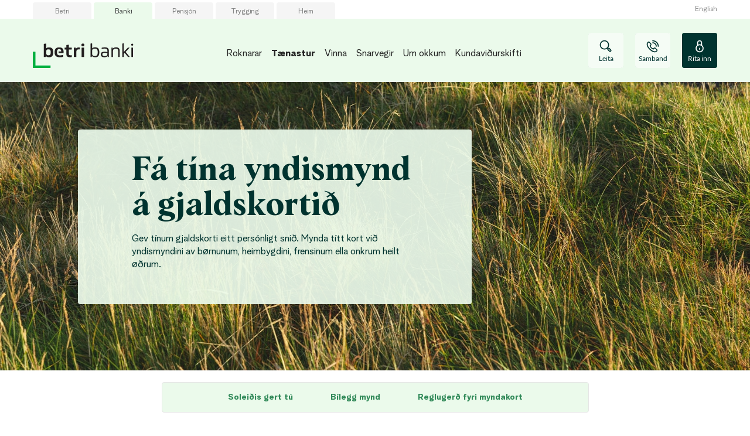

--- FILE ---
content_type: text/html; charset=utf-8
request_url: https://lummi.betri.fo/fo/banki/taenastur/gjaldskort/mynd-a-kortid
body_size: 22308
content:


<!DOCTYPE html>
<html class="neos" lang="fo">
<head>
    <meta charset="utf-8" />
    <meta http-equiv="X-UA-Compatible" content="IE=edge">
    <meta http-equiv="Content-type" content="text/html; charset=utf-8">
    <meta content="width=device-width, initial-scale=1.0" name="viewport" />
<script>	window.dataLayer=window.dataLayer || [];	window.dataLayer.push(		{"pageCategory":"Banki","event":"pageType"}	);</script>         <style>
.main-nav {
    a:focus, button:focus {
        background-color: initial !important;
        color: currentColor !important;
        outline: none !important;
        border: none !important;
    }
}
.main-nav .nav-expand-list__link:focus {
color: currentColor !important;
}
.search-overlay .search-field input:focus { outline: none!important; border: none!important; }
</style>

<script id="CookieConsent" src="https://policy.app.cookieinformation.com/uc.js" data-culture="DA" type="text/javascript"></
    <script type="application/ld+json">
    {
      "@context" : "https://schema.org",
      "@type" : "WebSite",
      "name" : "Betri",
      "url" : "https://www.betri.fo/"
    }
  </script>
    <script type="text/javascript">
    var firstEventCaught = false;
    	window.addEventListener('CookieInformationConsentGiven', function (e) {
                if (!firstEventCaught) {
                   firstEventCaught = true;
                   console.log('Consent not given. first page event caught, reload aborted');
                   return;
                }

    		if (CookieInformation.getConsentGivenFor('cookie_cat_marketing')) {
    			try{DYO.ActiveConsent.updateConsentAcceptedStatus(true);}
    			catch{}
    			location.reload();
    		}
    	}, false);
    
</script>
    <link rel="preconnect" href="//cdn-eu.dynamicyield.com">
    <link rel="preconnect" href="//st-eu.dynamicyield.com">
    <link rel="preconnect" href="//rcom-eu.dynamicyield.com">
    <link rel="dns-prefetch" href="//cdn-eu.dynamicyield.com">
    <link rel="dns-prefetch" href="//st-eu.dynamicyield.com">
    <link rel="dns-prefetch" href="//rcom-eu.dynamicyield.com">
    <script type="text/javascript">
        window.DY = window.DY || {};
        DY.consentIntegrationActive = true;
        DY.recommendationContext = { type: "PRODUCT", data: [], lng: 'fo-FO' };
        DY.userActiveConsent = { accepted: false }
    </script>
    <script type="text/javascript" src="//cdn-eu.dynamicyield.com/api/9877837/api_dynamic.js"></script>
    <script type="text/javascript" src="//cdn-eu.dynamicyield.com/api/9877837/api_static.js"></script>

    
    <link href="/dist/styles/themes/betri/css/versioned-asset-896D36480C9B0F058F425A08AA17B872.styles.oh.css" rel="stylesheet" charset="utf-8" />
<link href="https://neosbank-betri-prd.ibn.host/build/css/betri-bank-styles.css?date=20250513" rel="stylesheet" charset="utf-8" />

         <script async src="" data-consent-src="https://www.googletagmanager.com/gtag/js?id=UA-49724031-27" data-category-consent="cookie_cat_statistic"></script>  <script>    window.dataLayer = window.dataLayer || [];    function gtag() {        dataLayer.push(arguments);    }    gtag('js', new Date());    gtag('config', 'UA-49724031-27'); </script>    <title>F&#225; t&#237;na yndismynd &#225; gjaldskorti&#240;</title>    <meta name="description" content="Gev t&#237;num gjaldskorti eitt pers&#243;nligt sni&#240;. Mynda t&#237;tt kort vi&#240; yndismyndini av b&#248;rnunum, heimbygdini, frensinum ella onkrum heilt &#248;&#240;rum." />    <link rel="canonical" href="https://www.betri.fo/fo/banki/taenastur/gjaldskort/mynd-a-kortid" />    <meta name="referrer" content="strict-origin-when-cross-origin" /><link rel="icon" type="image/png" href="/-/media/betri/ikonir/betri_logo_rgb_16.png?rev=669caf4e1ae14d6990b74b7a06dbf974&amp;hash=2D095EAC5AC8E146880420922912E9BA" sizes="16x16"><link rel="icon" type="image/png" href="/-/media/betri/ikonir/betri_logo_rgb_32.png?rev=84e5cd4961d84fe7bdedebc35bd2762d&amp;hash=641D353A733DDC5C75CCC69F42D0A8D5" sizes="32x32"><link rel="icon" type="image/png" href="/-/media/betri/ikonir/betri_logo_rgb_96.png?rev=2d75af1f71324f92b4e377fd06630809&amp;hash=068035C51597CAECAF8B31AA14772911" sizes="96x96"><link rel="icon" type="image/png" href="/-/media/betri/ikonir/betri_logo_rgb_160.png?rev=086db9634dc24554bb13a1ed1538e52c&amp;hash=7AAEDCB0A10FD58CF2C6E178DF346892" sizes="160x160"><link rel="icon" type="image/png" href="/-/media/betri/ikonir/betri_logo_rgb_196.png?rev=e7db02dcf0274842ba3e0dc36b00ccfb&amp;hash=76D81AE0B9B4DAF0E24A77A7CA4A385E" sizes="196x196"><link rel="apple-touch-icon" sizes="57x57" href="/-/media/betri/ikonir/betri_logo_rgb_57.png?rev=af576499e65848bfa084102f2e103748&amp;hash=BE38E8975BA2B56E9F88C2EF4F7B18A3" /><link rel="apple-touch-icon" sizes="60x60" href="/-/media/betri/ikonir/betri_logo_rgb_60.png?rev=b01c236b873642e9869d34b67c3a911f&amp;hash=727F22E32E1B811FF8C8A582E4D145EC" /><link rel="apple-touch-icon" sizes="72x72" href="/-/media/betri/ikonir/betri_logo_rgb_72.png?rev=6d634333d0324da09ffc6bd8fc6c5bfd&amp;hash=E2AB3EF929E022E66FC939389D264209" /><link rel="apple-touch-icon" sizes="76x76" href="/-/media/betri/ikonir/betri_logo_rgb_76.png?rev=5366c842cc474b91a3e3219fd1996df1&amp;hash=E3BD91B9B2D09839D921B836A81203F6" /><link rel="apple-touch-icon" sizes="114x114" href="/-/media/betri/ikonir/betri_logo_rgb_114.png?rev=0a5a2ae76131499aa23236f9b8a75f91&amp;hash=EA5225A6C7B538066D8F95DDC0846628" /><link rel="apple-touch-icon" sizes="120x120" href="/-/media/betri/ikonir/betri_logo_rgb_120.png?rev=29c301baa1824874a9cbba8fa0b1661a&amp;hash=A9AEE6D8CD4EDA1BB458B539B84DAB5A" /><link rel="apple-touch-icon" sizes="144x144" href="/-/media/betri/ikonir/betri_logo_rgb_144.png?rev=bdbd7473eeb64af583e4a63c84a6171e&amp;hash=AF0727A20C16168E616AE96EE0CC52F0" /><link rel="apple-touch-icon" sizes="152x152" href="/-/media/betri/ikonir/betri_logo_rgb_152.png?rev=637ddb878b544b3eab8cfdcdc9aa465a&amp;hash=7D138002AC55F85B40C7B24B05B48733" /><link rel="apple-touch-icon" sizes="180x180" href="/-/media/betri/ikonir/betri_logo_rgb_180.png?rev=46e5325d07cb472e8b5932823e96be24&amp;hash=ACBB9E5AFE344BB049F54C00CC0189BC" /><link rel="icon" type="image/png" href="/-/media/betri/ikonir/betri_logo_rgb_16.png?rev=669caf4e1ae14d6990b74b7a06dbf974&amp;hash=2D095EAC5AC8E146880420922912E9BA" /><meta name="msapplication-TileImage" content="/-/media/betri/ikonir/betri_logo_rgb_144.png?rev=bdbd7473eeb64af583e4a63c84a6171e&amp;hash=AF0727A20C16168E616AE96EE0CC52F0" /><meta property="og:url" content="https://www.betri.fo/fo/banki/taenastur/gjaldskort/mynd-a-kortid" />
<script type="application/ld+json" id="BreadcrumbList">{"itemListElement":[{"@type":"ListItem","position":0,"item":{"@id":"/banki","name":"Banki","image":null}},{"@type":"ListItem","position":1,"item":{"@id":"","name":"Tænastur","image":null}},{"@type":"ListItem","position":2,"item":{"@id":"/banki/taenastur/gjaldskort","name":"Gjaldskort","image":null}},{"@type":"ListItem","position":3,"item":{"@id":"/banki/taenastur/gjaldskort/mynd-a-kortid","name":"Mynd a kortid","image":null}}],"@context":"http://schema.org","@type":"BreadcrumbList"}</script>
<script type="application/json" id="neos">{"pagemode":"","applicationInsights":{"enabled":true,"config":{"enableCorsCorrelation":true,"correlationHeaderDomains":["*.*.sdc.dk","*.*.sdc.eu"],"instrumentationKey":"9f055850-1fc2-4be2-bb51-7766b1609811","isCookieUseDisabled":true},"operationId":"cab860194dbc2a54d171bc511102d040","sdcSessionId":"187tg1u"},"assets":{"spriteUrl":"/dist/styles/assets/svgsprite/versioned-asset-5081283DD71DE1A97DDBC9673D254502.icons.svg"},"app":{"modulePath":"/dist/js/","nameSpace":"SDCNEoS","clearingNumber":"9181","version":"151.0.0-rc.109_994108"},"api":{"cacheAdapter":"sessionStorage","cacheTimeoutDefault":300000,"cookieName":"sdc_token","cookieTimeout":300,"signing":{"baseUrl":"https://azure-sign-p1.sdc.dk"},"services":{"baseUrl":"https://api-proxy-neos.sdc.eu","subscriptionKey":"0515a3c47acc472ba340219c0a24628a","testEnvironmentSuffix":"","rsa":{"rsaPublicKey":"[base64]","publicKeyVersion":1}},"auth":{"baseUrl":"https://auth.sdc.dk","subscriptionKey":"","cookieName":"sdc_auth"}},"customerPreferenceDefaults":{"privateShowReconciliation":true,"businessShowReconciliation":true,"accountOverviewLayout":"list","shortcuts":["081492967FD74CB5BD5613327D0919B2","2847CC95667C40A19EAA23DB7F5DC911","601BE5B9F5674AE7B6513076001232A0"]},"locale":{"language":"fo","languageTag":"fo-FO","countryCode":"FO"}}</script>
<script type="application/json" id="NavigationProps">{"path":"language-fo|C3DDC343845543869A479584D3FAD92D|1BE583E1BDF346EC9763AE512253006D|B07FAD8106F4477C982975A0A16B5D33|3BAD973AA69B4D6EB61A5A6DF8F89CB7","segment":"C3DDC343845543869A479584D3FAD92D"}</script>
</head>
<body class="header-static ">
        <style>
.hero-module-b {
    position: relative;
}
.hero-module-b .hero-module-b__image {
    position: absolute;
    z-index: -1;
    top: 0;
}
</style>

    <div id="main-container">
        <header class="header-static">
            

            <div id="react_0HNIUSGL0NH1E"><div class="main-nav"><a href="#main-content" class="main-nav__skip-link">Leyp um</a><nav class="main-nav-small"><div class="main-nav-small__topbar"><div class="main-nav-small__topbar-logo"><a href="/fo/" title=""><img src="/-/media/betri/logo/betri_logo.png?rev=eb23a077fe0a4332aac90d2804b189de&amp;hash=1C0F01229EC0E24444CCD77D2FEF4CDD" alt="" title=""/></a></div></div><nav class="breadcrumb nav-breadcrumb main-nav-small__breadcrumb" aria-label="breadcrumb" role="navigation"><div class="breadcrumb__inner"><ul class="breadcrumb-list"></ul></div></nav><div class="main-nav-small__actions-toggle"><div class="main-nav-small__actions"><ul class="nav-action-buttons-list main-nav-small__actions-buttons-list"><li><button class="nav-icon-btn action-btn--menu" type="button" title="Valmynd"><span class="nav-icon-btn__label">Valmynd</span><span class="nav-icon-btn__icon-1"><svg viewBox="0 0 32 32" class="icon icon_28_burger-menu" preserveAspectRatio="xMidYMid" focusable="false" data-testid="icon_28_burger-menu" role="img"><use xmlns:xlink="http://www.w3.org/1999/xlink" xlink:href="#icon_28_burger-menu"></use></svg></span><span class="nav-icon-btn__icon-2"><svg viewBox="0 0 32 32" class="icon icon_28_close" preserveAspectRatio="xMidYMid" focusable="false" data-testid="icon_28_close" role="img"><use xmlns:xlink="http://www.w3.org/1999/xlink" xlink:href="#icon_28_close"></use></svg></span></button></li><li class="nav-action-buttons-list__item nav-action-buttons-list__item--1"><button class="nav-icon-btn action-btn action-btn--1 nav-icon-btn--showLabel" type="button" tabindex="-1" title="Leita"><span class="nav-icon-btn__label">Leita</span><span class="nav-icon-btn__icon-1"><svg viewBox="0 0 32 32" class="icon icon_28_search" preserveAspectRatio="xMidYMid" focusable="false" data-testid="icon_28_search" role="img"><use xmlns:xlink="http://www.w3.org/1999/xlink" xlink:href="#icon_28_search"></use></svg></span><span class="nav-icon-btn__icon-2"><svg viewBox="0 0 32 32" class="icon icon_28_close" preserveAspectRatio="xMidYMid" focusable="false" data-testid="icon_28_close" role="img"><use xmlns:xlink="http://www.w3.org/1999/xlink" xlink:href="#icon_28_close"></use></svg></span></button><div class="nav-action-overlay-wrap"></div></li><li class="nav-action-buttons-list__item nav-action-buttons-list__item--2"><button class="nav-icon-btn action-btn action-btn--2 nav-icon-btn--showLabel" type="button" tabindex="-1" title="Samband"><span class="nav-icon-btn__label">Samband</span><span class="nav-icon-btn__icon-1"><svg viewBox="0 0 32 32" class="icon icon_28_phone" preserveAspectRatio="xMidYMid" focusable="false" data-testid="icon_28_phone" role="img"><use xmlns:xlink="http://www.w3.org/1999/xlink" xlink:href="#icon_28_phone"></use></svg></span><span class="nav-icon-btn__icon-2"><svg viewBox="0 0 32 32" class="icon icon_28_close" preserveAspectRatio="xMidYMid" focusable="false" data-testid="icon_28_close" role="img"><use xmlns:xlink="http://www.w3.org/1999/xlink" xlink:href="#icon_28_close"></use></svg></span></button><div class="nav-action-overlay-wrap"></div></li><li class="nav-action-buttons-list__item nav-action-buttons-list__item--3"><button class="nav-icon-btn action-btn action-btn--3 nav-icon-btn--showLabel" type="button" tabindex="-1" title="Rita inn"><span class="nav-icon-btn__label">Rita inn</span><span class="nav-icon-btn__icon-1"><svg viewBox="0 0 32 32" class="icon icon_28_lock-closed" preserveAspectRatio="xMidYMid" focusable="false" data-testid="icon_28_lock-closed" role="img"><use xmlns:xlink="http://www.w3.org/1999/xlink" xlink:href="#icon_28_lock-closed"></use></svg></span><span class="nav-icon-btn__icon-2"><svg viewBox="0 0 32 32" class="icon icon_28_close" preserveAspectRatio="xMidYMid" focusable="false" data-testid="icon_28_close" role="img"><use xmlns:xlink="http://www.w3.org/1999/xlink" xlink:href="#icon_28_close"></use></svg></span></button><div class="nav-action-overlay-wrap"></div></li><li class="nav-action-buttons-list__item nav-action-buttons-list__item--4"><button class="nav-icon-btn action-btn action-btn--4 nav-icon-btn--showLabel" type="button" tabindex="-1" title="Leita"><span class="nav-icon-btn__label">Leita</span><span class="nav-icon-btn__icon-1"><svg viewBox="0 0 32 32" class="icon icon_28_search" preserveAspectRatio="xMidYMid" focusable="false" data-testid="icon_28_search" role="img"><use xmlns:xlink="http://www.w3.org/1999/xlink" xlink:href="#icon_28_search"></use></svg></span><span class="nav-icon-btn__icon-2"><svg viewBox="0 0 32 32" class="icon icon_28_close" preserveAspectRatio="xMidYMid" focusable="false" data-testid="icon_28_close" role="img"><use xmlns:xlink="http://www.w3.org/1999/xlink" xlink:href="#icon_28_close"></use></svg></span></button><div class="nav-action-overlay-wrap"></div></li><li class="nav-action-buttons-list__item nav-action-buttons-list__item--5"><button class="nav-icon-btn action-btn action-btn--5 nav-icon-btn--showLabel" type="button" tabindex="-1" title="Samband"><span class="nav-icon-btn__label">Samband</span><span class="nav-icon-btn__icon-1"><svg viewBox="0 0 32 32" class="icon icon_28_phone" preserveAspectRatio="xMidYMid" focusable="false" data-testid="icon_28_phone" role="img"><use xmlns:xlink="http://www.w3.org/1999/xlink" xlink:href="#icon_28_phone"></use></svg></span><span class="nav-icon-btn__icon-2"><svg viewBox="0 0 32 32" class="icon icon_28_close" preserveAspectRatio="xMidYMid" focusable="false" data-testid="icon_28_close" role="img"><use xmlns:xlink="http://www.w3.org/1999/xlink" xlink:href="#icon_28_close"></use></svg></span></button><div class="nav-action-overlay-wrap"></div></li><li class="nav-action-buttons-list__item nav-action-buttons-list__item--6"><button class="nav-icon-btn action-btn action-btn--6 nav-icon-btn--showLabel" type="button" tabindex="-1" title="Rita inn"><span class="nav-icon-btn__label">Rita inn</span><span class="nav-icon-btn__icon-1"><svg viewBox="0 0 32 32" class="icon icon_28_lock-closed" preserveAspectRatio="xMidYMid" focusable="false" data-testid="icon_28_lock-closed" role="img"><use xmlns:xlink="http://www.w3.org/1999/xlink" xlink:href="#icon_28_lock-closed"></use></svg></span><span class="nav-icon-btn__icon-2"><svg viewBox="0 0 32 32" class="icon icon_28_close" preserveAspectRatio="xMidYMid" focusable="false" data-testid="icon_28_close" role="img"><use xmlns:xlink="http://www.w3.org/1999/xlink" xlink:href="#icon_28_close"></use></svg></span></button><div class="nav-action-overlay-wrap"></div></li><li class="nav-action-buttons-list__item nav-action-buttons-list__item--7"><button class="nav-icon-btn action-btn action-btn--7 nav-icon-btn--showLabel" type="button" tabindex="-1" title="Leita"><span class="nav-icon-btn__label">Leita</span><span class="nav-icon-btn__icon-1"><svg viewBox="0 0 32 32" class="icon icon_28_search" preserveAspectRatio="xMidYMid" focusable="false" data-testid="icon_28_search" role="img"><use xmlns:xlink="http://www.w3.org/1999/xlink" xlink:href="#icon_28_search"></use></svg></span><span class="nav-icon-btn__icon-2"><svg viewBox="0 0 32 32" class="icon icon_28_close" preserveAspectRatio="xMidYMid" focusable="false" data-testid="icon_28_close" role="img"><use xmlns:xlink="http://www.w3.org/1999/xlink" xlink:href="#icon_28_close"></use></svg></span></button><div class="nav-action-overlay-wrap"></div></li><li class="nav-action-buttons-list__item nav-action-buttons-list__item--8"><button class="nav-icon-btn action-btn action-btn--8 nav-icon-btn--showLabel" type="button" tabindex="-1" title="Samband"><span class="nav-icon-btn__label">Samband</span><span class="nav-icon-btn__icon-1"><svg viewBox="0 0 32 32" class="icon icon_28_phone" preserveAspectRatio="xMidYMid" focusable="false" data-testid="icon_28_phone" role="img"><use xmlns:xlink="http://www.w3.org/1999/xlink" xlink:href="#icon_28_phone"></use></svg></span><span class="nav-icon-btn__icon-2"><svg viewBox="0 0 32 32" class="icon icon_28_close" preserveAspectRatio="xMidYMid" focusable="false" data-testid="icon_28_close" role="img"><use xmlns:xlink="http://www.w3.org/1999/xlink" xlink:href="#icon_28_close"></use></svg></span></button><div class="nav-action-overlay-wrap"></div></li><li class="nav-action-buttons-list__item nav-action-buttons-list__item--9"><button class="nav-icon-btn action-btn action-btn--9 nav-icon-btn--showLabel" type="button" tabindex="-1" title="Rita inn"><span class="nav-icon-btn__label">Rita inn</span><span class="nav-icon-btn__icon-1"><svg viewBox="0 0 32 32" class="icon icon_28_lock-closed" preserveAspectRatio="xMidYMid" focusable="false" data-testid="icon_28_lock-closed" role="img"><use xmlns:xlink="http://www.w3.org/1999/xlink" xlink:href="#icon_28_lock-closed"></use></svg></span><span class="nav-icon-btn__icon-2"><svg viewBox="0 0 32 32" class="icon icon_28_close" preserveAspectRatio="xMidYMid" focusable="false" data-testid="icon_28_close" role="img"><use xmlns:xlink="http://www.w3.org/1999/xlink" xlink:href="#icon_28_close"></use></svg></span></button><div class="nav-action-overlay-wrap"></div></li><li class="nav-action-buttons-list__item nav-action-buttons-list__item--10"><button class="nav-icon-btn action-btn action-btn--10 nav-icon-btn--showLabel" type="button" tabindex="-1" title="Leita"><span class="nav-icon-btn__label">Leita</span><span class="nav-icon-btn__icon-1"><svg viewBox="0 0 32 32" class="icon icon_28_search" preserveAspectRatio="xMidYMid" focusable="false" data-testid="icon_28_search" role="img"><use xmlns:xlink="http://www.w3.org/1999/xlink" xlink:href="#icon_28_search"></use></svg></span><span class="nav-icon-btn__icon-2"><svg viewBox="0 0 32 32" class="icon icon_28_close" preserveAspectRatio="xMidYMid" focusable="false" data-testid="icon_28_close" role="img"><use xmlns:xlink="http://www.w3.org/1999/xlink" xlink:href="#icon_28_close"></use></svg></span></button><div class="nav-action-overlay-wrap"></div></li><li class="nav-action-buttons-list__item nav-action-buttons-list__item--11"><button class="nav-icon-btn action-btn action-btn--11 nav-icon-btn--showLabel" type="button" tabindex="-1" title="Samband"><span class="nav-icon-btn__label">Samband</span><span class="nav-icon-btn__icon-1"><svg viewBox="0 0 32 32" class="icon icon_28_phone" preserveAspectRatio="xMidYMid" focusable="false" data-testid="icon_28_phone" role="img"><use xmlns:xlink="http://www.w3.org/1999/xlink" xlink:href="#icon_28_phone"></use></svg></span><span class="nav-icon-btn__icon-2"><svg viewBox="0 0 32 32" class="icon icon_28_close" preserveAspectRatio="xMidYMid" focusable="false" data-testid="icon_28_close" role="img"><use xmlns:xlink="http://www.w3.org/1999/xlink" xlink:href="#icon_28_close"></use></svg></span></button><div class="nav-action-overlay-wrap"></div></li><li class="nav-action-buttons-list__item nav-action-buttons-list__item--12"><button class="nav-icon-btn action-btn action-btn--12 nav-icon-btn--showLabel" type="button" tabindex="-1" title="Rita inn"><span class="nav-icon-btn__label">Rita inn</span><span class="nav-icon-btn__icon-1"><svg viewBox="0 0 32 32" class="icon icon_28_lock-closed" preserveAspectRatio="xMidYMid" focusable="false" data-testid="icon_28_lock-closed" role="img"><use xmlns:xlink="http://www.w3.org/1999/xlink" xlink:href="#icon_28_lock-closed"></use></svg></span><span class="nav-icon-btn__icon-2"><svg viewBox="0 0 32 32" class="icon icon_28_close" preserveAspectRatio="xMidYMid" focusable="false" data-testid="icon_28_close" role="img"><use xmlns:xlink="http://www.w3.org/1999/xlink" xlink:href="#icon_28_close"></use></svg></span></button></li></ul></div></div><div class="main-nav-small-menu"><div class="main-nav-small-menu__inner"><ul class="nav-expand-list main-nav-small__expand-list"><li class="nav-expand-list__item level-0"><a class="nav-expand-list__link" href="/fo/banki/roknarar">Roknarar</a></li><li class="nav-expand-list__item level-0"><button type="button" class="nav-expand-list__link" aria-expanded="false">Tænastur<span class="nav-expand-list__item-indicator"><svg viewBox="0 0 32 32" class="icon icon_16_arrow-down" preserveAspectRatio="xMidYMid" focusable="false" data-testid="icon_16_arrow-down" role="img"><use xmlns:xlink="http://www.w3.org/1999/xlink" xlink:href="#icon_16_arrow-down"></use></svg></span></button><div aria-hidden="true" class="rah-static rah-static--height-zero " style="height:0;overflow:hidden"><div><ul class="nav-expand-list"><li class="nav-expand-list__item level-1"><button type="button" class="nav-expand-list__link" aria-expanded="false">Lán<span class="nav-expand-list__item-indicator"><svg viewBox="0 0 32 32" class="icon icon_16_arrow-down" preserveAspectRatio="xMidYMid" focusable="false" data-testid="icon_16_arrow-down" role="img"><use xmlns:xlink="http://www.w3.org/1999/xlink" xlink:href="#icon_16_arrow-down"></use></svg></span></button><div aria-hidden="true" class="rah-static rah-static--height-zero " style="height:0;overflow:hidden"><div><ul class="nav-expand-list"><li class="nav-expand-list__item level-2"><a class="nav-expand-list__link" href="/fo/banki/taenastur/laan/til-bustad">Til bústað</a></li><li class="nav-expand-list__item level-2"><a class="nav-expand-list__link" href="/fo/banki/taenastur/laan/billan">Til bil</a></li><li class="nav-expand-list__item level-2"><a class="nav-expand-list__link" href="/fo/banki/taenastur/laan/til-ung">Til ung</a></li><li class="nav-expand-list__item level-2"><a class="nav-expand-list__link" href="/fo/banki/taenastur/laan/onnur-laan">Onnur lán</a></li></ul></div></div></li><li class="nav-expand-list__item level-1"><a class="nav-expand-list__link" href="/fo/banki/taenastur/ilogur">Íløgur</a></li><li class="nav-expand-list__item level-1"><a class="nav-expand-list__link" href="/fo/banki/taenastur/kontur">Kontur</a></li><li class="nav-expand-list__item level-1"><a class="nav-expand-list__link" href="/fo/banki/taenastur/gjaldskort">Gjaldskort</a></li></ul></div></div></li><li class="nav-expand-list__item level-0"><a class="nav-expand-list__link" href="/fo/banki/vinna">Vinna</a></li><li class="nav-expand-list__item level-0"><button type="button" class="nav-expand-list__link" aria-expanded="false">Snarvegir<span class="nav-expand-list__item-indicator"><svg viewBox="0 0 32 32" class="icon icon_16_arrow-down" preserveAspectRatio="xMidYMid" focusable="false" data-testid="icon_16_arrow-down" role="img"><use xmlns:xlink="http://www.w3.org/1999/xlink" xlink:href="#icon_16_arrow-down"></use></svg></span></button><div aria-hidden="true" class="rah-static rah-static--height-zero " style="height:0;overflow:hidden"><div><ul class="nav-expand-list"><li class="nav-expand-list__item level-1"><a class="nav-expand-list__link" href="/fo/banki/snarvegir/sperra-ella-virkja-kort">Sperra ella virkja kort</a></li><li class="nav-expand-list__item level-1"><a class="nav-expand-list__link" href="/fo/banki/snarvegir/rentur">Rentur</a></li><li class="nav-expand-list__item level-1"><a class="nav-expand-list__link" href="/fo/banki/snarvegir/kostnadir">Kostnaðir</a></li><li class="nav-expand-list__item level-1"><a class="nav-expand-list__link" href="/fo/banki/snarvegir/skjol">Skjøl</a></li><li class="nav-expand-list__item level-1"><a class="nav-expand-list__link" href="/fo/banki/sjalvgreidsla/netbankin" target="">Netbankin</a></li></ul></div></div></li><li class="nav-expand-list__item level-0"><button type="button" class="nav-expand-list__link" aria-expanded="false">Um okkum<span class="nav-expand-list__item-indicator"><svg viewBox="0 0 32 32" class="icon icon_16_arrow-down" preserveAspectRatio="xMidYMid" focusable="false" data-testid="icon_16_arrow-down" role="img"><use xmlns:xlink="http://www.w3.org/1999/xlink" xlink:href="#icon_16_arrow-down"></use></svg></span></button><div aria-hidden="true" class="rah-static rah-static--height-zero " style="height:0;overflow:hidden"><div><ul class="nav-expand-list"><li class="nav-expand-list__item level-1"><a class="nav-expand-list__link" href="/fo/banki/um-okkum/upplating">Upplatingartíðir og sjálvtøkur</a></li><li class="nav-expand-list__item level-1"><a class="nav-expand-list__link" href="/fo/banki/um-okkum/leys-storv">Leys størv</a></li><li class="nav-expand-list__item level-1"><a class="nav-expand-list__link" href="/fo/banki/um-okkum/um-okkum">Um okkum</a></li><li class="nav-expand-list__item level-1"><a class="nav-expand-list__link" href="/fo/banki/um-okkum/om-betri-banki">Om Betri Banki</a></li></ul></div></div></li><li class="nav-expand-list__item level-0"><button type="button" class="nav-expand-list__link" aria-expanded="false">Kundaviðurskifti<span class="nav-expand-list__item-indicator"><svg viewBox="0 0 32 32" class="icon icon_16_arrow-down" preserveAspectRatio="xMidYMid" focusable="false" data-testid="icon_16_arrow-down" role="img"><use xmlns:xlink="http://www.w3.org/1999/xlink" xlink:href="#icon_16_arrow-down"></use></svg></span></button><div aria-hidden="true" class="rah-static rah-static--height-zero " style="height:0;overflow:hidden"><div><ul class="nav-expand-list"><li class="nav-expand-list__item level-1"><a class="nav-expand-list__link" href="/fo/banki/kundavidurskifti/gerst-kundi">Gerst kundi</a></li><li class="nav-expand-list__item level-1"><a class="nav-expand-list__link" href="/fo/banki/kundavidurskifti/dagfor-kundavidurskifti">Dagfør kundaviðurskifti</a></li></ul></div></div></li></ul><div class="main-nav-small__secondary"><ul class="nav-expand-list"><li class="nav-expand-dropdown__item level-2"><div class="nav-expand-dropdown"></div></li><li class="nav-expand-dropdown__item level-2"><div class="nav-expand-dropdown"></div></li></ul></div></div></div></nav><nav class="main-nav-medium"><div class="main-nav-medium__inner navigation-sticky navigation-hidable"><nav class="nav-secondary-bar" aria-label="Secondary navigation"><nav class="breadcrumb nav-breadcrumb undefined" aria-label="breadcrumb" role="navigation"><div class="breadcrumb__inner"><ul class="breadcrumb-list"></ul></div></nav><div class="nav-secondary-menu"><ul class="nav-secondary-menu__list"><li class="nav-secondary-menu__list-item"><a href="/fo/betri" class="nav-secondary-menu__link"><span>Betri</span></a></li><li class="nav-secondary-menu__list-item"><a href="/fo/banki" class="nav-secondary-menu__link"><span>Banki</span></a></li><li class="nav-secondary-menu__list-item"><a href="/fo/pensjon" class="nav-secondary-menu__link"><span>Pensjón</span></a></li><li class="nav-secondary-menu__list-item"><a href="/fo/trygging" class="nav-secondary-menu__link"><span>Trygging</span></a></li><li class="nav-secondary-menu__list-item"><a href="/fo/heim" class="nav-secondary-menu__link"><span>Heim</span></a></li><li class="nav-secondary-menu__list-item"><div class="nav-dropdown-select"><a href="#" class="nav-dropdown-select__link"><div class="nav-dropdown-select__indicator-image" style="background-image:url(/~/icon/Flags/32x32/flag_faroe_islands.png)"></div><span>Føroyskt</span><div class="nav-dropdown-select__indicator"><svg viewBox="0 0 32 32" class="icon icon_16_arrow-down" preserveAspectRatio="xMidYMid" focusable="false" data-testid="icon_16_arrow-down" role="img"><use xmlns:xlink="http://www.w3.org/1999/xlink" xlink:href="#icon_16_arrow-down"></use></svg></div></a><ul class="nav-dropdown-select__list"><li><a class="" href="https://netbanki.betri.fo:443/fo/"><div class="nav-dropdown-select__indicator-image" style="background-image:url(/~/icon/Flags/32x32/flag_faroe_islands.png)"></div><span>Føroyskt</span></a></li><li><a class="" href="https://netbanki.betri.fo:443/en/"><div class="nav-dropdown-select__indicator-image" style="background-image:url(/~/icon/Flags/32x32/flag_great_britain.png)"></div><span>English</span></a></li></ul></div></li></ul></div></nav><div class="main-nav-medium__bar"><div class="main-nav-medium__logo"><a href="/fo/" title=""><img src="/-/media/betri/logo/betri_logo.png?rev=eb23a077fe0a4332aac90d2804b189de&amp;hash=1C0F01229EC0E24444CCD77D2FEF4CDD" alt="" title=""/></a></div></div><ul class="nav-action-buttons-list main-nav-medium__actions-buttons-list"><li class="nav-action-buttons-list__item nav-action-buttons-list__item--1"><button class="nav-icon-btn action-btn action-btn--1 nav-icon-btn--showLabel" type="button" title="Leita"><span class="nav-icon-btn__label">Leita</span><span class="nav-icon-btn__icon-1"><svg viewBox="0 0 32 32" class="icon icon_28_search" preserveAspectRatio="xMidYMid" focusable="false" data-testid="icon_28_search" role="img"><use xmlns:xlink="http://www.w3.org/1999/xlink" xlink:href="#icon_28_search"></use></svg></span><span class="nav-icon-btn__icon-2"><svg viewBox="0 0 32 32" class="icon icon_28_close" preserveAspectRatio="xMidYMid" focusable="false" data-testid="icon_28_close" role="img"><use xmlns:xlink="http://www.w3.org/1999/xlink" xlink:href="#icon_28_close"></use></svg></span></button><div class="nav-action-overlay-wrap"></div></li><li class="nav-action-buttons-list__item nav-action-buttons-list__item--2"><button class="nav-icon-btn action-btn action-btn--2 nav-icon-btn--showLabel" type="button" title="Samband"><span class="nav-icon-btn__label">Samband</span><span class="nav-icon-btn__icon-1"><svg viewBox="0 0 32 32" class="icon icon_28_phone" preserveAspectRatio="xMidYMid" focusable="false" data-testid="icon_28_phone" role="img"><use xmlns:xlink="http://www.w3.org/1999/xlink" xlink:href="#icon_28_phone"></use></svg></span><span class="nav-icon-btn__icon-2"><svg viewBox="0 0 32 32" class="icon icon_28_close" preserveAspectRatio="xMidYMid" focusable="false" data-testid="icon_28_close" role="img"><use xmlns:xlink="http://www.w3.org/1999/xlink" xlink:href="#icon_28_close"></use></svg></span></button><div class="nav-action-overlay-wrap"></div></li><li class="nav-action-buttons-list__item nav-action-buttons-list__item--3"><button class="nav-icon-btn action-btn action-btn--3 nav-icon-btn--showLabel" type="button" title="Rita inn"><span class="nav-icon-btn__label">Rita inn</span><span class="nav-icon-btn__icon-1"><svg viewBox="0 0 32 32" class="icon icon_28_lock-closed" preserveAspectRatio="xMidYMid" focusable="false" data-testid="icon_28_lock-closed" role="img"><use xmlns:xlink="http://www.w3.org/1999/xlink" xlink:href="#icon_28_lock-closed"></use></svg></span><span class="nav-icon-btn__icon-2"><svg viewBox="0 0 32 32" class="icon icon_28_close" preserveAspectRatio="xMidYMid" focusable="false" data-testid="icon_28_close" role="img"><use xmlns:xlink="http://www.w3.org/1999/xlink" xlink:href="#icon_28_close"></use></svg></span></button><div class="nav-action-overlay-wrap"></div></li><li class="nav-action-buttons-list__item nav-action-buttons-list__item--4"><button class="nav-icon-btn action-btn action-btn--4 nav-icon-btn--showLabel" type="button" title="Leita"><span class="nav-icon-btn__label">Leita</span><span class="nav-icon-btn__icon-1"><svg viewBox="0 0 32 32" class="icon icon_28_search" preserveAspectRatio="xMidYMid" focusable="false" data-testid="icon_28_search" role="img"><use xmlns:xlink="http://www.w3.org/1999/xlink" xlink:href="#icon_28_search"></use></svg></span><span class="nav-icon-btn__icon-2"><svg viewBox="0 0 32 32" class="icon icon_28_close" preserveAspectRatio="xMidYMid" focusable="false" data-testid="icon_28_close" role="img"><use xmlns:xlink="http://www.w3.org/1999/xlink" xlink:href="#icon_28_close"></use></svg></span></button><div class="nav-action-overlay-wrap"></div></li><li class="nav-action-buttons-list__item nav-action-buttons-list__item--5"><button class="nav-icon-btn action-btn action-btn--5 nav-icon-btn--showLabel" type="button" title="Samband"><span class="nav-icon-btn__label">Samband</span><span class="nav-icon-btn__icon-1"><svg viewBox="0 0 32 32" class="icon icon_28_phone" preserveAspectRatio="xMidYMid" focusable="false" data-testid="icon_28_phone" role="img"><use xmlns:xlink="http://www.w3.org/1999/xlink" xlink:href="#icon_28_phone"></use></svg></span><span class="nav-icon-btn__icon-2"><svg viewBox="0 0 32 32" class="icon icon_28_close" preserveAspectRatio="xMidYMid" focusable="false" data-testid="icon_28_close" role="img"><use xmlns:xlink="http://www.w3.org/1999/xlink" xlink:href="#icon_28_close"></use></svg></span></button><div class="nav-action-overlay-wrap"></div></li><li class="nav-action-buttons-list__item nav-action-buttons-list__item--6"><button class="nav-icon-btn action-btn action-btn--6 nav-icon-btn--showLabel" type="button" title="Rita inn"><span class="nav-icon-btn__label">Rita inn</span><span class="nav-icon-btn__icon-1"><svg viewBox="0 0 32 32" class="icon icon_28_lock-closed" preserveAspectRatio="xMidYMid" focusable="false" data-testid="icon_28_lock-closed" role="img"><use xmlns:xlink="http://www.w3.org/1999/xlink" xlink:href="#icon_28_lock-closed"></use></svg></span><span class="nav-icon-btn__icon-2"><svg viewBox="0 0 32 32" class="icon icon_28_close" preserveAspectRatio="xMidYMid" focusable="false" data-testid="icon_28_close" role="img"><use xmlns:xlink="http://www.w3.org/1999/xlink" xlink:href="#icon_28_close"></use></svg></span></button><div class="nav-action-overlay-wrap"></div></li><li class="nav-action-buttons-list__item nav-action-buttons-list__item--7"><button class="nav-icon-btn action-btn action-btn--7 nav-icon-btn--showLabel" type="button" title="Leita"><span class="nav-icon-btn__label">Leita</span><span class="nav-icon-btn__icon-1"><svg viewBox="0 0 32 32" class="icon icon_28_search" preserveAspectRatio="xMidYMid" focusable="false" data-testid="icon_28_search" role="img"><use xmlns:xlink="http://www.w3.org/1999/xlink" xlink:href="#icon_28_search"></use></svg></span><span class="nav-icon-btn__icon-2"><svg viewBox="0 0 32 32" class="icon icon_28_close" preserveAspectRatio="xMidYMid" focusable="false" data-testid="icon_28_close" role="img"><use xmlns:xlink="http://www.w3.org/1999/xlink" xlink:href="#icon_28_close"></use></svg></span></button><div class="nav-action-overlay-wrap"></div></li><li class="nav-action-buttons-list__item nav-action-buttons-list__item--8"><button class="nav-icon-btn action-btn action-btn--8 nav-icon-btn--showLabel" type="button" title="Samband"><span class="nav-icon-btn__label">Samband</span><span class="nav-icon-btn__icon-1"><svg viewBox="0 0 32 32" class="icon icon_28_phone" preserveAspectRatio="xMidYMid" focusable="false" data-testid="icon_28_phone" role="img"><use xmlns:xlink="http://www.w3.org/1999/xlink" xlink:href="#icon_28_phone"></use></svg></span><span class="nav-icon-btn__icon-2"><svg viewBox="0 0 32 32" class="icon icon_28_close" preserveAspectRatio="xMidYMid" focusable="false" data-testid="icon_28_close" role="img"><use xmlns:xlink="http://www.w3.org/1999/xlink" xlink:href="#icon_28_close"></use></svg></span></button><div class="nav-action-overlay-wrap"></div></li><li class="nav-action-buttons-list__item nav-action-buttons-list__item--9"><button class="nav-icon-btn action-btn action-btn--9 nav-icon-btn--showLabel" type="button" title="Rita inn"><span class="nav-icon-btn__label">Rita inn</span><span class="nav-icon-btn__icon-1"><svg viewBox="0 0 32 32" class="icon icon_28_lock-closed" preserveAspectRatio="xMidYMid" focusable="false" data-testid="icon_28_lock-closed" role="img"><use xmlns:xlink="http://www.w3.org/1999/xlink" xlink:href="#icon_28_lock-closed"></use></svg></span><span class="nav-icon-btn__icon-2"><svg viewBox="0 0 32 32" class="icon icon_28_close" preserveAspectRatio="xMidYMid" focusable="false" data-testid="icon_28_close" role="img"><use xmlns:xlink="http://www.w3.org/1999/xlink" xlink:href="#icon_28_close"></use></svg></span></button><div class="nav-action-overlay-wrap"></div></li><li class="nav-action-buttons-list__item nav-action-buttons-list__item--10"><button class="nav-icon-btn action-btn action-btn--10 nav-icon-btn--showLabel" type="button" title="Leita"><span class="nav-icon-btn__label">Leita</span><span class="nav-icon-btn__icon-1"><svg viewBox="0 0 32 32" class="icon icon_28_search" preserveAspectRatio="xMidYMid" focusable="false" data-testid="icon_28_search" role="img"><use xmlns:xlink="http://www.w3.org/1999/xlink" xlink:href="#icon_28_search"></use></svg></span><span class="nav-icon-btn__icon-2"><svg viewBox="0 0 32 32" class="icon icon_28_close" preserveAspectRatio="xMidYMid" focusable="false" data-testid="icon_28_close" role="img"><use xmlns:xlink="http://www.w3.org/1999/xlink" xlink:href="#icon_28_close"></use></svg></span></button><div class="nav-action-overlay-wrap"></div></li><li class="nav-action-buttons-list__item nav-action-buttons-list__item--11"><button class="nav-icon-btn action-btn action-btn--11 nav-icon-btn--showLabel" type="button" title="Samband"><span class="nav-icon-btn__label">Samband</span><span class="nav-icon-btn__icon-1"><svg viewBox="0 0 32 32" class="icon icon_28_phone" preserveAspectRatio="xMidYMid" focusable="false" data-testid="icon_28_phone" role="img"><use xmlns:xlink="http://www.w3.org/1999/xlink" xlink:href="#icon_28_phone"></use></svg></span><span class="nav-icon-btn__icon-2"><svg viewBox="0 0 32 32" class="icon icon_28_close" preserveAspectRatio="xMidYMid" focusable="false" data-testid="icon_28_close" role="img"><use xmlns:xlink="http://www.w3.org/1999/xlink" xlink:href="#icon_28_close"></use></svg></span></button><div class="nav-action-overlay-wrap"></div></li><li class="nav-action-buttons-list__item nav-action-buttons-list__item--12"><button class="nav-icon-btn action-btn action-btn--12 nav-icon-btn--showLabel" type="button" title="Rita inn"><span class="nav-icon-btn__label">Rita inn</span><span class="nav-icon-btn__icon-1"><svg viewBox="0 0 32 32" class="icon icon_28_lock-closed" preserveAspectRatio="xMidYMid" focusable="false" data-testid="icon_28_lock-closed" role="img"><use xmlns:xlink="http://www.w3.org/1999/xlink" xlink:href="#icon_28_lock-closed"></use></svg></span><span class="nav-icon-btn__icon-2"><svg viewBox="0 0 32 32" class="icon icon_28_close" preserveAspectRatio="xMidYMid" focusable="false" data-testid="icon_28_close" role="img"><use xmlns:xlink="http://www.w3.org/1999/xlink" xlink:href="#icon_28_close"></use></svg></span></button></li><li><button class="nav-icon-btn action-btn--menu" type="button" aria-haspopup="true" aria-expanded="false" title="Valmynd"><span class="nav-icon-btn__label">Valmynd</span><span class="nav-icon-btn__icon-1"><svg viewBox="0 0 32 32" class="icon icon_28_burger-menu" preserveAspectRatio="xMidYMid" focusable="false" data-testid="icon_28_burger-menu" role="img"><use xmlns:xlink="http://www.w3.org/1999/xlink" xlink:href="#icon_28_burger-menu"></use></svg></span><span class="nav-icon-btn__icon-2"><svg viewBox="0 0 32 32" class="icon icon_28_close" preserveAspectRatio="xMidYMid" focusable="false" data-testid="icon_28_close" role="img"><use xmlns:xlink="http://www.w3.org/1999/xlink" xlink:href="#icon_28_close"></use></svg></span></button></li></ul></div><nav aria-label="Primary navigation" class="main-nav-medium__overlay"><div class="main-nav-medium__overlay-inner"><ul class="nav-expand-list"><li class="nav-expand-list__item level-0"><a class="nav-expand-list__link" href="/fo/banki/roknarar">Roknarar</a></li><li class="nav-expand-list__item level-0"><button type="button" class="nav-expand-list__link" aria-expanded="false">Tænastur<span class="nav-expand-list__item-indicator"><svg viewBox="0 0 32 32" class="icon icon_16_arrow-down" preserveAspectRatio="xMidYMid" focusable="false" data-testid="icon_16_arrow-down" role="img"><use xmlns:xlink="http://www.w3.org/1999/xlink" xlink:href="#icon_16_arrow-down"></use></svg></span></button><div aria-hidden="true" class="rah-static rah-static--height-zero " style="height:0;overflow:hidden"><div><ul class="nav-expand-list"><li class="nav-expand-list__item level-1"><button type="button" class="nav-expand-list__link" aria-expanded="false">Lán<span class="nav-expand-list__item-indicator"><svg viewBox="0 0 32 32" class="icon icon_16_arrow-down" preserveAspectRatio="xMidYMid" focusable="false" data-testid="icon_16_arrow-down" role="img"><use xmlns:xlink="http://www.w3.org/1999/xlink" xlink:href="#icon_16_arrow-down"></use></svg></span></button><div aria-hidden="true" class="rah-static rah-static--height-zero " style="height:0;overflow:hidden"><div><ul class="nav-expand-list"><li class="nav-expand-list__item level-2"><a class="nav-expand-list__link" href="/fo/banki/taenastur/laan/til-bustad">Til bústað</a></li><li class="nav-expand-list__item level-2"><a class="nav-expand-list__link" href="/fo/banki/taenastur/laan/billan">Til bil</a></li><li class="nav-expand-list__item level-2"><a class="nav-expand-list__link" href="/fo/banki/taenastur/laan/til-ung">Til ung</a></li><li class="nav-expand-list__item level-2"><a class="nav-expand-list__link" href="/fo/banki/taenastur/laan/onnur-laan">Onnur lán</a></li></ul></div></div></li><li class="nav-expand-list__item level-1"><a class="nav-expand-list__link" href="/fo/banki/taenastur/ilogur">Íløgur</a></li><li class="nav-expand-list__item level-1"><a class="nav-expand-list__link" href="/fo/banki/taenastur/kontur">Kontur</a></li><li class="nav-expand-list__item level-1"><a class="nav-expand-list__link" href="/fo/banki/taenastur/gjaldskort">Gjaldskort</a></li></ul></div></div></li><li class="nav-expand-list__item level-0"><a class="nav-expand-list__link" href="/fo/banki/vinna">Vinna</a></li><li class="nav-expand-list__item level-0"><button type="button" class="nav-expand-list__link" aria-expanded="false">Snarvegir<span class="nav-expand-list__item-indicator"><svg viewBox="0 0 32 32" class="icon icon_16_arrow-down" preserveAspectRatio="xMidYMid" focusable="false" data-testid="icon_16_arrow-down" role="img"><use xmlns:xlink="http://www.w3.org/1999/xlink" xlink:href="#icon_16_arrow-down"></use></svg></span></button><div aria-hidden="true" class="rah-static rah-static--height-zero " style="height:0;overflow:hidden"><div><ul class="nav-expand-list"><li class="nav-expand-list__item level-1"><a class="nav-expand-list__link" href="/fo/banki/snarvegir/sperra-ella-virkja-kort">Sperra ella virkja kort</a></li><li class="nav-expand-list__item level-1"><a class="nav-expand-list__link" href="/fo/banki/snarvegir/rentur">Rentur</a></li><li class="nav-expand-list__item level-1"><a class="nav-expand-list__link" href="/fo/banki/snarvegir/kostnadir">Kostnaðir</a></li><li class="nav-expand-list__item level-1"><a class="nav-expand-list__link" href="/fo/banki/snarvegir/skjol">Skjøl</a></li><li class="nav-expand-list__item level-1"><a class="nav-expand-list__link" href="/fo/banki/sjalvgreidsla/netbankin" target="">Netbankin</a></li></ul></div></div></li><li class="nav-expand-list__item level-0"><button type="button" class="nav-expand-list__link" aria-expanded="false">Um okkum<span class="nav-expand-list__item-indicator"><svg viewBox="0 0 32 32" class="icon icon_16_arrow-down" preserveAspectRatio="xMidYMid" focusable="false" data-testid="icon_16_arrow-down" role="img"><use xmlns:xlink="http://www.w3.org/1999/xlink" xlink:href="#icon_16_arrow-down"></use></svg></span></button><div aria-hidden="true" class="rah-static rah-static--height-zero " style="height:0;overflow:hidden"><div><ul class="nav-expand-list"><li class="nav-expand-list__item level-1"><a class="nav-expand-list__link" href="/fo/banki/um-okkum/upplating">Upplatingartíðir og sjálvtøkur</a></li><li class="nav-expand-list__item level-1"><a class="nav-expand-list__link" href="/fo/banki/um-okkum/leys-storv">Leys størv</a></li><li class="nav-expand-list__item level-1"><a class="nav-expand-list__link" href="/fo/banki/um-okkum/um-okkum">Um okkum</a></li><li class="nav-expand-list__item level-1"><a class="nav-expand-list__link" href="/fo/banki/um-okkum/om-betri-banki">Om Betri Banki</a></li></ul></div></div></li><li class="nav-expand-list__item level-0"><button type="button" class="nav-expand-list__link" aria-expanded="false">Kundaviðurskifti<span class="nav-expand-list__item-indicator"><svg viewBox="0 0 32 32" class="icon icon_16_arrow-down" preserveAspectRatio="xMidYMid" focusable="false" data-testid="icon_16_arrow-down" role="img"><use xmlns:xlink="http://www.w3.org/1999/xlink" xlink:href="#icon_16_arrow-down"></use></svg></span></button><div aria-hidden="true" class="rah-static rah-static--height-zero " style="height:0;overflow:hidden"><div><ul class="nav-expand-list"><li class="nav-expand-list__item level-1"><a class="nav-expand-list__link" href="/fo/banki/kundavidurskifti/gerst-kundi">Gerst kundi</a></li><li class="nav-expand-list__item level-1"><a class="nav-expand-list__link" href="/fo/banki/kundavidurskifti/dagfor-kundavidurskifti">Dagfør kundaviðurskifti</a></li></ul></div></div></li></ul></div><div class="main-nav-medium__overlay-inner"></div></nav></nav><div class="main-nav-large"><nav class="nav-secondary-bar" aria-label="Secondary navigation"><nav class="breadcrumb nav-breadcrumb undefined" aria-label="breadcrumb" role="navigation"><div class="breadcrumb__inner"><ul class="breadcrumb-list"></ul></div></nav><div class="nav-secondary-menu"><ul class="nav-secondary-menu__list"><li class="nav-secondary-menu__list-item"><a href="/fo/betri" class="nav-secondary-menu__link"><span>Betri</span></a></li><li class="nav-secondary-menu__list-item"><a href="/fo/banki" class="nav-secondary-menu__link"><span>Banki</span></a></li><li class="nav-secondary-menu__list-item"><a href="/fo/pensjon" class="nav-secondary-menu__link"><span>Pensjón</span></a></li><li class="nav-secondary-menu__list-item"><a href="/fo/trygging" class="nav-secondary-menu__link"><span>Trygging</span></a></li><li class="nav-secondary-menu__list-item"><a href="/fo/heim" class="nav-secondary-menu__link"><span>Heim</span></a></li><li class="nav-secondary-menu__list-item"><div class="nav-dropdown-select"><a href="#" class="nav-dropdown-select__link"><div class="nav-dropdown-select__indicator-image" style="background-image:url(/~/icon/Flags/32x32/flag_faroe_islands.png)"></div><span>Føroyskt</span><div class="nav-dropdown-select__indicator"><svg viewBox="0 0 32 32" class="icon icon_16_arrow-down" preserveAspectRatio="xMidYMid" focusable="false" data-testid="icon_16_arrow-down" role="img"><use xmlns:xlink="http://www.w3.org/1999/xlink" xlink:href="#icon_16_arrow-down"></use></svg></div></a><ul class="nav-dropdown-select__list"><li><a class="" href="https://netbanki.betri.fo:443/fo/"><div class="nav-dropdown-select__indicator-image" style="background-image:url(/~/icon/Flags/32x32/flag_faroe_islands.png)"></div><span>Føroyskt</span></a></li><li><a class="" href="https://netbanki.betri.fo:443/en/"><div class="nav-dropdown-select__indicator-image" style="background-image:url(/~/icon/Flags/32x32/flag_great_britain.png)"></div><span>English</span></a></li></ul></div></li></ul></div></nav><div class="main-nav-large__bar navigation-hidable"><div class="main-nav-large__logo"><a href="/fo/" title=""><img src="/-/media/betri/logo/betri_logo.png?rev=eb23a077fe0a4332aac90d2804b189de&amp;hash=1C0F01229EC0E24444CCD77D2FEF4CDD" alt="" title=""/></a></div><nav role="navigation" arial-label="Primary Navigation" class="main-nav-large__primary"><ul><li><a class="nav-primary-link" href="/fo/banki/roknarar"><span>Roknarar</span></a></li><li><a class="nav-primary-link" href="" aria-haspopup="true"><span>Tænastur</span></a><ul style="display:none"><li><a href="">Lán</a><ul style="display:none"><li><a href="/fo/banki/taenastur/laan/til-bustad">Til bústað</a><ul style="display:none"></ul></li><li><a href="/fo/banki/taenastur/laan/billan">Til bil</a><ul style="display:none"></ul></li><li><a href="/fo/banki/taenastur/laan/til-ung">Til ung</a><ul style="display:none"></ul></li><li><a href="/fo/banki/taenastur/laan/onnur-laan">Onnur lán</a><ul style="display:none"></ul></li></ul></li><li><a href="/fo/banki/taenastur/ilogur">Íløgur</a><ul style="display:none"></ul></li><li><a href="/fo/banki/taenastur/kontur">Kontur</a><ul style="display:none"></ul></li><li><a href="/fo/banki/taenastur/gjaldskort">Gjaldskort</a><ul style="display:none"></ul></li></ul></li><li><a class="nav-primary-link" href="/fo/banki/vinna"><span>Vinna</span></a></li><li><a class="nav-primary-link" href="/fo/banki/snarvegir" aria-haspopup="true"><span>Snarvegir</span></a><ul style="display:none"><li><a href="/fo/banki/snarvegir/sperra-ella-virkja-kort">Sperra ella virkja kort</a><ul style="display:none"></ul></li><li><a href="/fo/banki/snarvegir/rentur">Rentur</a><ul style="display:none"></ul></li><li><a href="/fo/banki/snarvegir/kostnadir">Kostnaðir</a><ul style="display:none"></ul></li><li><a href="/fo/banki/snarvegir/skjol">Skjøl</a><ul style="display:none"></ul></li><li><a href="/fo/banki/sjalvgreidsla/netbankin">Netbankin</a><ul style="display:none"></ul></li></ul></li><li><a class="nav-primary-link" href="/fo/banki/um-okkum" aria-haspopup="true"><span>Um okkum</span></a><ul style="display:none"><li><a href="/fo/banki/um-okkum/upplating">Upplatingartíðir og sjálvtøkur</a><ul style="display:none"></ul></li><li><a href="/fo/banki/um-okkum/leys-storv">Leys størv</a><ul style="display:none"></ul></li><li><a href="/fo/banki/um-okkum/um-okkum">Um okkum</a><ul style="display:none"></ul></li><li><a href="/fo/banki/um-okkum/om-betri-banki">Om Betri Banki</a><ul style="display:none"></ul></li></ul></li><li><a class="nav-primary-link" href="/fo/banki/kundavidurskifti" aria-haspopup="true"><span>Kundaviðurskifti</span></a><ul style="display:none"><li><a href="/fo/banki/kundavidurskifti/gerst-kundi">Gerst kundi</a><ul style="display:none"></ul></li><li><a href="/fo/banki/kundavidurskifti/dagfor-kundavidurskifti">Dagfør kundaviðurskifti</a><ul style="display:none"></ul></li></ul></li></ul></nav><div class="main-nav-large__scroll-indicator"></div><ul class="nav-action-buttons-list main-nav-large__actions-buttons-list"><li class="nav-action-buttons-list__item nav-action-buttons-list__item--1"><button class="nav-icon-btn action-btn action-btn--1 nav-icon-btn--showLabel" type="button" title="Leita"><span class="nav-icon-btn__label">Leita</span><span class="nav-icon-btn__icon-1"><svg viewBox="0 0 32 32" class="icon icon_28_search" preserveAspectRatio="xMidYMid" focusable="false" data-testid="icon_28_search" role="img"><use xmlns:xlink="http://www.w3.org/1999/xlink" xlink:href="#icon_28_search"></use></svg></span><span class="nav-icon-btn__icon-2"><svg viewBox="0 0 32 32" class="icon icon_28_close" preserveAspectRatio="xMidYMid" focusable="false" data-testid="icon_28_close" role="img"><use xmlns:xlink="http://www.w3.org/1999/xlink" xlink:href="#icon_28_close"></use></svg></span></button><div class="nav-action-overlay-wrap"></div></li><li class="nav-action-buttons-list__item nav-action-buttons-list__item--2"><button class="nav-icon-btn action-btn action-btn--2 nav-icon-btn--showLabel" type="button" title="Samband"><span class="nav-icon-btn__label">Samband</span><span class="nav-icon-btn__icon-1"><svg viewBox="0 0 32 32" class="icon icon_28_phone" preserveAspectRatio="xMidYMid" focusable="false" data-testid="icon_28_phone" role="img"><use xmlns:xlink="http://www.w3.org/1999/xlink" xlink:href="#icon_28_phone"></use></svg></span><span class="nav-icon-btn__icon-2"><svg viewBox="0 0 32 32" class="icon icon_28_close" preserveAspectRatio="xMidYMid" focusable="false" data-testid="icon_28_close" role="img"><use xmlns:xlink="http://www.w3.org/1999/xlink" xlink:href="#icon_28_close"></use></svg></span></button><div class="nav-action-overlay-wrap"></div></li><li class="nav-action-buttons-list__item nav-action-buttons-list__item--3"><button class="nav-icon-btn action-btn action-btn--3 nav-icon-btn--showLabel" type="button" title="Rita inn"><span class="nav-icon-btn__label">Rita inn</span><span class="nav-icon-btn__icon-1"><svg viewBox="0 0 32 32" class="icon icon_28_lock-closed" preserveAspectRatio="xMidYMid" focusable="false" data-testid="icon_28_lock-closed" role="img"><use xmlns:xlink="http://www.w3.org/1999/xlink" xlink:href="#icon_28_lock-closed"></use></svg></span><span class="nav-icon-btn__icon-2"><svg viewBox="0 0 32 32" class="icon icon_28_close" preserveAspectRatio="xMidYMid" focusable="false" data-testid="icon_28_close" role="img"><use xmlns:xlink="http://www.w3.org/1999/xlink" xlink:href="#icon_28_close"></use></svg></span></button><div class="nav-action-overlay-wrap"></div></li><li class="nav-action-buttons-list__item nav-action-buttons-list__item--4"><button class="nav-icon-btn action-btn action-btn--4 nav-icon-btn--showLabel" type="button" title="Leita"><span class="nav-icon-btn__label">Leita</span><span class="nav-icon-btn__icon-1"><svg viewBox="0 0 32 32" class="icon icon_28_search" preserveAspectRatio="xMidYMid" focusable="false" data-testid="icon_28_search" role="img"><use xmlns:xlink="http://www.w3.org/1999/xlink" xlink:href="#icon_28_search"></use></svg></span><span class="nav-icon-btn__icon-2"><svg viewBox="0 0 32 32" class="icon icon_28_close" preserveAspectRatio="xMidYMid" focusable="false" data-testid="icon_28_close" role="img"><use xmlns:xlink="http://www.w3.org/1999/xlink" xlink:href="#icon_28_close"></use></svg></span></button><div class="nav-action-overlay-wrap"></div></li><li class="nav-action-buttons-list__item nav-action-buttons-list__item--5"><button class="nav-icon-btn action-btn action-btn--5 nav-icon-btn--showLabel" type="button" title="Samband"><span class="nav-icon-btn__label">Samband</span><span class="nav-icon-btn__icon-1"><svg viewBox="0 0 32 32" class="icon icon_28_phone" preserveAspectRatio="xMidYMid" focusable="false" data-testid="icon_28_phone" role="img"><use xmlns:xlink="http://www.w3.org/1999/xlink" xlink:href="#icon_28_phone"></use></svg></span><span class="nav-icon-btn__icon-2"><svg viewBox="0 0 32 32" class="icon icon_28_close" preserveAspectRatio="xMidYMid" focusable="false" data-testid="icon_28_close" role="img"><use xmlns:xlink="http://www.w3.org/1999/xlink" xlink:href="#icon_28_close"></use></svg></span></button><div class="nav-action-overlay-wrap"></div></li><li class="nav-action-buttons-list__item nav-action-buttons-list__item--6"><button class="nav-icon-btn action-btn action-btn--6 nav-icon-btn--showLabel" type="button" title="Rita inn"><span class="nav-icon-btn__label">Rita inn</span><span class="nav-icon-btn__icon-1"><svg viewBox="0 0 32 32" class="icon icon_28_lock-closed" preserveAspectRatio="xMidYMid" focusable="false" data-testid="icon_28_lock-closed" role="img"><use xmlns:xlink="http://www.w3.org/1999/xlink" xlink:href="#icon_28_lock-closed"></use></svg></span><span class="nav-icon-btn__icon-2"><svg viewBox="0 0 32 32" class="icon icon_28_close" preserveAspectRatio="xMidYMid" focusable="false" data-testid="icon_28_close" role="img"><use xmlns:xlink="http://www.w3.org/1999/xlink" xlink:href="#icon_28_close"></use></svg></span></button><div class="nav-action-overlay-wrap"></div></li><li class="nav-action-buttons-list__item nav-action-buttons-list__item--7"><button class="nav-icon-btn action-btn action-btn--7 nav-icon-btn--showLabel" type="button" title="Leita"><span class="nav-icon-btn__label">Leita</span><span class="nav-icon-btn__icon-1"><svg viewBox="0 0 32 32" class="icon icon_28_search" preserveAspectRatio="xMidYMid" focusable="false" data-testid="icon_28_search" role="img"><use xmlns:xlink="http://www.w3.org/1999/xlink" xlink:href="#icon_28_search"></use></svg></span><span class="nav-icon-btn__icon-2"><svg viewBox="0 0 32 32" class="icon icon_28_close" preserveAspectRatio="xMidYMid" focusable="false" data-testid="icon_28_close" role="img"><use xmlns:xlink="http://www.w3.org/1999/xlink" xlink:href="#icon_28_close"></use></svg></span></button><div class="nav-action-overlay-wrap"></div></li><li class="nav-action-buttons-list__item nav-action-buttons-list__item--8"><button class="nav-icon-btn action-btn action-btn--8 nav-icon-btn--showLabel" type="button" title="Samband"><span class="nav-icon-btn__label">Samband</span><span class="nav-icon-btn__icon-1"><svg viewBox="0 0 32 32" class="icon icon_28_phone" preserveAspectRatio="xMidYMid" focusable="false" data-testid="icon_28_phone" role="img"><use xmlns:xlink="http://www.w3.org/1999/xlink" xlink:href="#icon_28_phone"></use></svg></span><span class="nav-icon-btn__icon-2"><svg viewBox="0 0 32 32" class="icon icon_28_close" preserveAspectRatio="xMidYMid" focusable="false" data-testid="icon_28_close" role="img"><use xmlns:xlink="http://www.w3.org/1999/xlink" xlink:href="#icon_28_close"></use></svg></span></button><div class="nav-action-overlay-wrap"></div></li><li class="nav-action-buttons-list__item nav-action-buttons-list__item--9"><button class="nav-icon-btn action-btn action-btn--9 nav-icon-btn--showLabel" type="button" title="Rita inn"><span class="nav-icon-btn__label">Rita inn</span><span class="nav-icon-btn__icon-1"><svg viewBox="0 0 32 32" class="icon icon_28_lock-closed" preserveAspectRatio="xMidYMid" focusable="false" data-testid="icon_28_lock-closed" role="img"><use xmlns:xlink="http://www.w3.org/1999/xlink" xlink:href="#icon_28_lock-closed"></use></svg></span><span class="nav-icon-btn__icon-2"><svg viewBox="0 0 32 32" class="icon icon_28_close" preserveAspectRatio="xMidYMid" focusable="false" data-testid="icon_28_close" role="img"><use xmlns:xlink="http://www.w3.org/1999/xlink" xlink:href="#icon_28_close"></use></svg></span></button><div class="nav-action-overlay-wrap"></div></li><li class="nav-action-buttons-list__item nav-action-buttons-list__item--10"><button class="nav-icon-btn action-btn action-btn--10 nav-icon-btn--showLabel" type="button" title="Leita"><span class="nav-icon-btn__label">Leita</span><span class="nav-icon-btn__icon-1"><svg viewBox="0 0 32 32" class="icon icon_28_search" preserveAspectRatio="xMidYMid" focusable="false" data-testid="icon_28_search" role="img"><use xmlns:xlink="http://www.w3.org/1999/xlink" xlink:href="#icon_28_search"></use></svg></span><span class="nav-icon-btn__icon-2"><svg viewBox="0 0 32 32" class="icon icon_28_close" preserveAspectRatio="xMidYMid" focusable="false" data-testid="icon_28_close" role="img"><use xmlns:xlink="http://www.w3.org/1999/xlink" xlink:href="#icon_28_close"></use></svg></span></button><div class="nav-action-overlay-wrap"></div></li><li class="nav-action-buttons-list__item nav-action-buttons-list__item--11"><button class="nav-icon-btn action-btn action-btn--11 nav-icon-btn--showLabel" type="button" title="Samband"><span class="nav-icon-btn__label">Samband</span><span class="nav-icon-btn__icon-1"><svg viewBox="0 0 32 32" class="icon icon_28_phone" preserveAspectRatio="xMidYMid" focusable="false" data-testid="icon_28_phone" role="img"><use xmlns:xlink="http://www.w3.org/1999/xlink" xlink:href="#icon_28_phone"></use></svg></span><span class="nav-icon-btn__icon-2"><svg viewBox="0 0 32 32" class="icon icon_28_close" preserveAspectRatio="xMidYMid" focusable="false" data-testid="icon_28_close" role="img"><use xmlns:xlink="http://www.w3.org/1999/xlink" xlink:href="#icon_28_close"></use></svg></span></button><div class="nav-action-overlay-wrap"></div></li><li class="nav-action-buttons-list__item nav-action-buttons-list__item--12"><button class="nav-icon-btn action-btn action-btn--12 nav-icon-btn--showLabel" type="button" title="Rita inn"><span class="nav-icon-btn__label">Rita inn</span><span class="nav-icon-btn__icon-1"><svg viewBox="0 0 32 32" class="icon icon_28_lock-closed" preserveAspectRatio="xMidYMid" focusable="false" data-testid="icon_28_lock-closed" role="img"><use xmlns:xlink="http://www.w3.org/1999/xlink" xlink:href="#icon_28_lock-closed"></use></svg></span><span class="nav-icon-btn__icon-2"><svg viewBox="0 0 32 32" class="icon icon_28_close" preserveAspectRatio="xMidYMid" focusable="false" data-testid="icon_28_close" role="img"><use xmlns:xlink="http://www.w3.org/1999/xlink" xlink:href="#icon_28_close"></use></svg></span></button></li></ul><div class="main-nav-large__overlay " style="left:0px"></div></div></div></div></div><script type='application/json' data-react-setup>{"component":"SDCNEoS.views.Navigation","domId":"react_0HNIUSGL0NH1E","props":{"contextModel":{"primaryLinksConfig":{"links":[{"label":"Roknarar","target":null,"type":"link","content":null,"ShortId":"BFFF2360A12E440985601527B0325818","url":"/fo/banki/roknarar","links":[]},{"label":"Tænastur","target":null,"type":"submenu","content":null,"ShortId":"1BE583E1BDF346EC9763AE512253006D","url":"","links":[{"label":"Lán","target":null,"type":"submenu","content":null,"ShortId":"2CA493C1BC884CA5B43E3B7C500F0ADF","url":"","links":[{"label":"Til bústað","target":null,"type":"link","content":null,"ShortId":"B384F967D9394E2AB278EBEEC148AE94","url":"/fo/banki/taenastur/laan/til-bustad","links":[]},{"label":"Til bil","target":null,"type":"link","content":null,"ShortId":"5B16FBCC9B704F1FBBA7EEECC5B58646","url":"/fo/banki/taenastur/laan/billan","links":[]},{"label":"Til ung","target":null,"type":"link","content":null,"ShortId":"859E826DE3EB4A7AAF28832A68AEC75B","url":"/fo/banki/taenastur/laan/til-ung","links":[]},{"label":"Onnur lán","target":null,"type":"link","content":null,"ShortId":"1E45113E07FD4080BDAE42BE89C954D4","url":"/fo/banki/taenastur/laan/onnur-laan","links":[]}]},{"label":"Íløgur","target":null,"type":"link","content":null,"ShortId":"E35B660E472D4B3E918EBAA9A3214685","url":"/fo/banki/taenastur/ilogur","links":[]},{"label":"Kontur","target":null,"type":"link","content":null,"ShortId":"8E0B37F4E2FF486D8F0D470EC5924C21","url":"/fo/banki/taenastur/kontur","links":[]},{"label":"Gjaldskort","target":null,"type":"link","content":null,"ShortId":"B07FAD8106F4477C982975A0A16B5D33","url":"/fo/banki/taenastur/gjaldskort","links":[]}]},{"label":"Vinna","target":null,"type":"link","content":null,"ShortId":"AFFC0B27A89346839933387F09B0C43D","url":"/fo/banki/vinna","links":[]},{"label":"Snarvegir","target":null,"type":"submenu","content":null,"ShortId":"6B70E19EE3404FFB8865E9C361BDCDBB","url":"/fo/banki/snarvegir","links":[{"label":"Sperra ella virkja kort","target":null,"type":"link","content":null,"ShortId":"FDC89B04F43348AE99FAFC2400BF97FD","url":"/fo/banki/snarvegir/sperra-ella-virkja-kort","links":[]},{"label":"Rentur","target":null,"type":"link","content":null,"ShortId":"D88E2C79CB24432B8FE18C339CC1B8C3","url":"/fo/banki/snarvegir/rentur","links":[]},{"label":"Kostnaðir","target":null,"type":"link","content":null,"ShortId":"86FC02E2806340E6B2FD3E4A95227FF1","url":"/fo/banki/snarvegir/kostnadir","links":[]},{"label":"Skjøl","target":null,"type":"link","content":null,"ShortId":"D232C6FCF4BF463A80628DB18BFE2221","url":"/fo/banki/snarvegir/skjol","links":[]},{"label":"Netbankin","target":"","type":"link","content":null,"ShortId":"6047B510B01C443E81ED29CB9BDA0DD3","url":"/fo/banki/sjalvgreidsla/netbankin","links":[]}]},{"label":"Um okkum","target":null,"type":"submenu","content":null,"ShortId":"A8B7228A357B4B2B9BEBB72C03F47806","url":"/fo/banki/um-okkum","links":[{"label":"Upplatingartíðir og sjálvtøkur","target":null,"type":"link","content":null,"ShortId":"1C514DE085224E608B58B68483FBA2C6","url":"/fo/banki/um-okkum/upplating","links":[]},{"label":"Leys størv","target":null,"type":"link","content":null,"ShortId":"637D7136B5504F99AD1A87698BBACB77","url":"/fo/banki/um-okkum/leys-storv","links":[]},{"label":"Um okkum","target":null,"type":"link","content":null,"ShortId":"F0AD59D38A5F4FEDA2306513854C101B","url":"/fo/banki/um-okkum/um-okkum","links":[]},{"label":"Om Betri Banki","target":null,"type":"link","content":null,"ShortId":"490764914B4340B595D956C9246AC0C2","url":"/fo/banki/um-okkum/om-betri-banki","links":[]}]},{"label":"Kundaviðurskifti","target":null,"type":"submenu","content":null,"ShortId":"DE20BD042E80491080D3313A57A9EC3B","url":"/fo/banki/kundavidurskifti","links":[{"label":"Gerst kundi","target":null,"type":"link","content":null,"ShortId":"23A678BC6B4945A589FC38E6E61E7E95","url":"/fo/banki/kundavidurskifti/gerst-kundi","links":[]},{"label":"Dagfør kundaviðurskifti","target":null,"type":"link","content":null,"ShortId":"4C8EB85394FB4187A9FCD0B84231FDE4","url":"/fo/banki/kundavidurskifti/dagfor-kundavidurskifti","links":[]}]}],"content":null,"ShortId":"","url":null},"secondaryLinksConfig":{"links":[{"label":null,"target":null,"type":"individual","links":[{"label":"Betri","target":null,"type":"link","content":null,"ShortId":"8FA734565EB84435B69F62B8B0DE86DF","url":"/fo/betri","links":[]},{"label":"Banki","target":null,"type":"link","content":null,"ShortId":"C3DDC343845543869A479584D3FAD92D","url":"/fo/banki","links":[]},{"label":"Pensjón","target":null,"type":"link","content":null,"ShortId":"05C692870CC34364BD754F812A1B646B","url":"/fo/pensjon","links":[]},{"label":"Trygging","target":null,"type":"link","content":null,"ShortId":"44E6FD1AF52B4258B68028258A2F9DAA","url":"/fo/trygging","links":[]},{"label":"Heim","target":null,"type":"link","content":null,"ShortId":"A57CF32C0AAB4227869108E140B69C2C","url":"/fo/heim","links":[]}],"content":null,"ShortId":"","url":null},{"label":null,"target":null,"type":"dropdown","links":[{"imageUrl":"/~/icon/Flags/32x32/flag_faroe_islands.png","label":"Føroyskt","target":null,"type":"link","links":[],"content":null,"ShortId":"language-fo","url":"https://netbanki.betri.fo:443/fo/"},{"imageUrl":"/~/icon/Flags/32x32/flag_great_britain.png","label":"English","target":null,"type":"link","links":[],"content":null,"ShortId":"language-en","url":"https://netbanki.betri.fo:443/en/"}],"content":null,"ShortId":"","url":null}],"content":null,"ShortId":"","url":null},"logoConfig":{"href":"/fo/","imgSrc":"/-/media/betri/logo/betri_logo.png?rev=eb23a077fe0a4332aac90d2804b189de\u0026hash=1C0F01229EC0E24444CCD77D2FEF4CDD","imgSmallSrc":"","imgPrintSrc":"/-/media/betri/logo/betri_logo.png?rev=eb23a077fe0a4332aac90d2804b189de\u0026hash=1C0F01229EC0E24444CCD77D2FEF4CDD","imgAlt":"","title":""},"actionButtonConfig":{"buttons":[{"iconId":"icon_28_search","label":"Leita","loadUrl":"/fo/betri---search","href":null,"type":"LINK","eventId":"searchWidget","showLabel":true},{"iconId":"icon_28_phone","label":"Samband","loadUrl":"/fo/betri---contact","href":null,"type":"LINK","eventId":"","showLabel":true},{"iconId":"icon_28_lock-closed","label":"Rita inn","loadUrl":"/fo/betri---login","href":null,"type":"LINK","eventId":"","showLabel":true},{"iconId":"icon_28_search","label":"Leita","loadUrl":"/fo/insurance---search","href":null,"type":"LINK","eventId":"searchWidget","showLabel":true},{"iconId":"icon_28_phone","label":"Samband","loadUrl":"/fo/insurance---contact","href":null,"type":"LINK","eventId":"","showLabel":true},{"iconId":"icon_28_lock-closed","label":"Rita inn","loadUrl":"/fo/insurance---login","href":null,"type":"LINK","eventId":"","showLabel":true},{"iconId":"icon_28_search","label":"Leita","loadUrl":"/fo/pension---search","href":null,"type":"LINK","eventId":"searchWidget","showLabel":true},{"iconId":"icon_28_phone","label":"Samband","loadUrl":"/fo/pension---contact","href":null,"type":"LINK","eventId":"","showLabel":true},{"iconId":"icon_28_lock-closed","label":"Rita inn","loadUrl":"/fo/pension---login","href":"https://trygging.fo/betri/index.html?role=COMPANY#LoginPage","type":"LINK","eventId":"","showLabel":true},{"iconId":"icon_28_search","label":"Leita","loadUrl":"/fo/bank---search","href":null,"type":"LINK","eventId":"searchWidget","showLabel":true},{"iconId":"icon_28_phone","label":"Samband","loadUrl":"/fo/bank---contact","href":null,"type":"LINK","eventId":"","showLabel":true},{"iconId":"icon_28_lock-closed","label":"Rita inn","loadUrl":null,"href":"https://netbanki.betri.fo/login","type":"LINK","eventId":"","showLabel":true}]},"searchConfig":{"apiUrlAutoComplete":"https://api.cludo.com/api/v3/1980/12538/Autocomplete","apiUrlSearch":"https://api.cludo.com/api/v3/1980/12538/search","redirectUrl":"/search?query=","authenticationHeader":"SiteKey MTk4MDoxMjUzODpTaXRlS2V5","placeholder":"Leita her","customerId":"","engineId":"","apikey":"","query":"","sessionId":"5yrrzqk4pf11smfqkwlepk55"},"labels":{"ariaLabelMenu":"Valmynd","ariaLabelMenuClose":"Loka","skipToMainContent":"Leyp um"},"userLinksConfig":{"links":[],"content":null,"ShortId":"","url":null}}}}</script><div id="react_0HNIUTNCP5FFP"></div><script type='application/json' data-react-setup>{"component":"SDCNEoS.views.ServiceMessageView","domId":"react_0HNIUTNCP5FFP","props":{"contextModel":{"serviceMessages":[]}}}</script>
        </header>
        <main role="main" id="main-content">
            
            <div class="frame hero-module-b "    data-tracking-topic="hero-module-b" data-tracking-context="{}">    <!-- .invert toggle-->    <div class="frame__cell ">        <div class="frame__cell-item hero-module-b__image ">            <div id="react_0HNIUTNI6DOLR"><picture class=""><source srcSet="/-/media/betri/images/banki/21x9-1600x686/gras_bb_5_21-9.jpg?rev=61adabbf5aa142e2baca81c567f2a59d&amp;mw=600&amp;hash=684E7E3E175E18ECA4F5CA86F64B9E4F 1x, /-/media/betri/images/banki/21x9-1600x686/gras_bb_5_21-9.jpg?rev=61adabbf5aa142e2baca81c567f2a59d&amp;mw=1200&amp;hash=BA147CEB35B728C6DB4D962490EB702A 2x" media="(max-width: 600px)"/><source srcSet="/-/media/betri/images/banki/21x9-1600x686/gras_bb_5_21-9.jpg?rev=61adabbf5aa142e2baca81c567f2a59d&amp;mw=800&amp;hash=EE807C6104BC6040D6FA59C72CA61A3A 1x, /-/media/betri/images/banki/21x9-1600x686/gras_bb_5_21-9.jpg?rev=61adabbf5aa142e2baca81c567f2a59d&amp;mw=1600&amp;hash=8E2E197814AD2A4F2CAC9D54B1491706 2x" media="(max-width: 800px)"/><source srcSet="/-/media/betri/images/banki/21x9-1600x686/gras_bb_5_21-9.jpg?rev=61adabbf5aa142e2baca81c567f2a59d&amp;mw=1600&amp;hash=8E2E197814AD2A4F2CAC9D54B1491706 1x" media="(max-width: 1600px)"/><img loading="lazy" src="/-/media/betri/images/banki/21x9-1600x686/gras_bb_5_21-9.jpg?rev=61adabbf5aa142e2baca81c567f2a59d&amp;mw=1600&amp;hash=8E2E197814AD2A4F2CAC9D54B1491706" alt="Gras"/></picture></div><script type='application/json' data-react-setup>{"component":"SDCNEoS.views.NeosPicture","domId":"react_0HNIUTNI6DOLR","props":{"contextModel":{"sources":[{"srcSet":"/-/media/betri/images/banki/21x9-1600x686/gras_bb_5_21-9.jpg?rev=61adabbf5aa142e2baca81c567f2a59d\u0026mw=600\u0026hash=684E7E3E175E18ECA4F5CA86F64B9E4F 1x, /-/media/betri/images/banki/21x9-1600x686/gras_bb_5_21-9.jpg?rev=61adabbf5aa142e2baca81c567f2a59d\u0026mw=1200\u0026hash=BA147CEB35B728C6DB4D962490EB702A 2x","media":"(max-width: 600px)","sizes":null},{"srcSet":"/-/media/betri/images/banki/21x9-1600x686/gras_bb_5_21-9.jpg?rev=61adabbf5aa142e2baca81c567f2a59d\u0026mw=800\u0026hash=EE807C6104BC6040D6FA59C72CA61A3A 1x, /-/media/betri/images/banki/21x9-1600x686/gras_bb_5_21-9.jpg?rev=61adabbf5aa142e2baca81c567f2a59d\u0026mw=1600\u0026hash=8E2E197814AD2A4F2CAC9D54B1491706 2x","media":"(max-width: 800px)","sizes":null},{"srcSet":"/-/media/betri/images/banki/21x9-1600x686/gras_bb_5_21-9.jpg?rev=61adabbf5aa142e2baca81c567f2a59d\u0026mw=1600\u0026hash=8E2E197814AD2A4F2CAC9D54B1491706 1x","media":"(max-width: 1600px)","sizes":null}],"src":"/-/media/betri/images/banki/21x9-1600x686/gras_bb_5_21-9.jpg?rev=61adabbf5aa142e2baca81c567f2a59d\u0026mw=1600\u0026hash=8E2E197814AD2A4F2CAC9D54B1491706","alt":"Gras","className":""}}}</script>        </div>        <div            class="frame__cell-item hero-module-b__content  ">            <div class="hero-module-b__content-frame">                    <h1 class="hero-module-b__title">Fá tína yndismynd á gjaldskortið</h1>                <div class="hero-module-b__text">                    <p>Gev tínum gjaldskorti eitt persónligt snið. Mynda títt kort við yndismyndini av børnunum, heimbygdini, frensinum ella onkrum heilt øðrum. </p>                </div>                <div class="hero-module-b__cta">                </div>            </div>        </div>    </div></div><div id="react_0HNIUTNI6DOLS"></div><script type='application/json' data-react-setup>{"component":"SDCNEoS.views.AnchorMenu","domId":"react_0HNIUTNI6DOLS","props":{"contextModel":{"anchorMenuItems":[{"title":"Soleiðis gert tú","id":"SoleidisGertTu"},{"title":"Bílegg mynd","id":"BileggMynd"},{"title":"Reglugerð fyri myndakort","id":"ReglugerdMyndakort"}],"labels":{"ariaLabel":"","skipToMainContent":"Leyp um"},"showScrollProgressBar":false}}}</script>    <span id="SoleidisGertTu" class="anchor-module"></span><div class="frame teaser-list teaser-list--1-item ">    <div class="frame__cell">        <div class="frame__cell-item">            <div class="teaser-list__wrapper">                                        <div class="teaser-list__item">                                            <div class="teaser-list__image">                                            </div><div class="teaser-list__text">    <p class="teaser-list__text-category"></p>    <h3>Hvussu geri eg?</h3>        <p></p>    <p>Ta&eth; er sera einfalt at mynda t&iacute;tt egna kort. T&uacute; skalt bara tr&yacute;sta &aacute; leinkjuna ni&eth;anfyri, so f&aelig;rt t&uacute; eina lei&eth;beining stig fyri stig. Um t&uacute; onga mynd hevur t&oslash;ka, kanst t&uacute; velja eina av myndunum ni&eth;anfyri:</p>
<ul>
    <li><a href="/-/media/betri/kort/mynd-a-kort/solsetur.jpg?rev=4e7d9c081d814ac6839d923274e312fe&amp;hash=417DBEAB7C1E64070558A34F0B2C15BD" target="_self">S&oacute;lsetur</a></li>
    <li><a href="/-/media/betri/kort/mynd-a-kort/merkid.jpg?rev=f994daf5fb104031bcf740b48a9ea306&amp;hash=6026C16DD4CB521296F883CB8A25DF10" target="_self">Merki&eth;</a></li>
    <li><a href="/-/media/betri/kort/mynd-a-kort/barn.jpg?rev=bc8f4fee1a674071b8891e46e09ad04d&amp;hash=84B510A6A267E4E64811E04B5485A7D8" target="_self">Barn</a></li>
    <li><a href="/-/media/betri/kort/mynd-a-kort/skyggj.jpg?rev=8ae4930a23994250bc963526d6331b90&amp;hash=C989ED6B4951BFEACBE8FA214246A85B" target="_self">Sk&yacute;ggj</a></li>
    <li><a href="/-/media/betri/kort/mynd-a-kort/laksafiskari.jpg?rev=ca807e350e8e4b4eb5e36b064f5506a5&amp;hash=20C497E66DDB4E76EE4903724D5AA536" target="_self">Laksafiskari</a></li>
    <li><a href="/-/media/betri/kort/mynd-a-kort/fjallatindur.jpg?rev=e613efd5bd074bc88324e6c75e1be922&amp;hash=A030B4CDE0A8318411F8BEDC14BAF675" target="_self">Fjallatindur</a></li>
    <li><a href="/-/media/betri/kort/mynd-a-kort/fjall.jpg?rev=a0d7ac47e4be4954978944df9c0641e6&amp;hash=BDDA1652FF19B79C5636D96A58E00116" target="_self">Fjall</a></li>
    <li><a href="/-/media/betri/kort/mynd-a-kort/fjoll.jpg?rev=2eb0d917e0ef4b1c8bc0f47c71acc967&amp;hash=6E3026C544F589234757493C47F5B8AD" target="_self">Fj&oslash;ll</a></li>
    <li><a href="/-/media/betri/kort/mynd-a-kort/bloma_1.jpg?rev=f3f294803a59494495b8ed0eb0624714&amp;hash=9B302119372B66CB40D256148D26870C" target="_self">Bl&oacute;ma 1</a></li>
    <li><a href="/-/media/betri/kort/mynd-a-kort/bloma_2.jpg?rev=00a6aa925f474a25abf0f09e286b9093&amp;hash=46CC5CCE1D80FF389BB03ED81D55F62B" target="_self">Bl&oacute;ma 2</a></li>
    <li><a href="/-/media/betri/kort/mynd-a-kort/bloma_3.jpg?rev=301e6b7dc6034f1c8a817bde2a45ec81&amp;hash=4BC21560D128D017739E77B8FE694D07" target="_self">Bl&oacute;ma 3</a></li>
    <li><a href="/-/media/betri/kort/mynd-a-kort/bloma_4.jpg?rev=408604f382de4572a8c77a2cc28f3070&amp;hash=38997BE37D6D10FD9E1BDD904746D0F3" target="_self">Bl&oacute;ma 4</a></li>
</ul></div>                                        </div>            </div>        </div>    </div></div>    <span id="BileggMynd" class="anchor-module"></span><div class="two-column-module frame t-bg-color-1   ">
    <div class="frame__cell">
        <div class="frame__cell-item">
            <div class="two-column-module__content">
                <div class="rich-text">    <h3>B&iacute;legg mynd &aacute; korti&eth; her</h3>
<p>T&uacute; kanst b&iacute;leggja mynd &aacute; korti&eth; til verandi og n&yacute;ggj kort. T&uacute; f&aelig;rt gjaldskorti&eth; umlei&eth; tv&aelig;r vikur upp &iacute; ein m&aacute;na&eth;a aftan&aacute; b&iacute;leggingina.</p>
<p><span class="rt-button--brand-2"><a href="https://cardshop.oberthur.dk/LPI/Betri/(S(zvabb2js1aoo3b5zce5u20jl))/Confirmagreement.aspx">B&iacute;legg</a></span></p></div>
            </div>
            <div class="two-column-module__content">
                <div class="rich-text">    </div>
            </div>
        </div>
    </div>
</div>    <span id="ReglugerdMyndakort" class="anchor-module"></span><div class="frame multiple-teaser-module ">
    <div class="frame__cell">
        <div class="frame__cell-item row multiple-teaser-module-row-1-item   " data-tracking-topic="multiple-teaser-module-a" data-tracking-context="{}">        <div class="row__cell">                <link rel="preload" as="image" href="/-/media/betri/images/banki/4x3-1600x1200/blomur_bb_01_4-3.jpg?rev=308952cb614f4c5097d22224f475e7b1&amp;mw=320&amp;hash=C90907D02D88F980EC1932A8A576D53E">            <div class="row__cell-item row__cell-item--hasText t-bg-color-2 ">                <div class="multiple-teaser-module__content multiple-teaser-module__content--hasText">                        <h2 class="multiple-teaser-module__title">Reglugerð fyri myndakort</h2>                    <div class="multiple-teaser-module__content rich-text">                        <div><p>Tað er týdningarmikið, at tú lesur reglugerðina fyri myndakort, áðrenn tú byrjar. Soleiðis sleppur tú undan at bíleggja eitt kort, sum ikki verður góðtikið.</p>
<p>Fyri at fáa kort við egnum sniði eru nakrar treytir viðvíkjandi upphavsrætti, vørumerkjum o.ø, sum skula haldast.</p>
<ul>
    <li>Betri búmerkið eigur at síggjast týðiliga á kortinum. Sæst búmerkið ikki nóg væl, tilskilar Betri Banki sær rætt til at avvísa myndina.</li>
    <li>Myndaformatið skal vera jpeg, tiff ella png. Støddin á myndini skal vera 1020 x 640 pixels, og myndin má ikki fylla meira enn 3 MB.</li>
</ul></div>                    </div>                </div>            </div>            <div class="row__cell-item row__cell-item--hasVideo t-bg-color-2 ">                    <div class="multiple-teaser-module__content multiple-teaser-module__content--hasImage">                        <div class="multiple-teaser-module__image ">                            <img                                src="/-/media/betri/images/banki/4x3-1600x1200/blomur_bb_01_4-3.jpg?rev=308952cb614f4c5097d22224f475e7b1&amp;mw=480&amp;hash=78CBA9EB6B27C4CCF68BD77ED2943C03"                                srcset="/-/media/betri/images/banki/4x3-1600x1200/blomur_bb_01_4-3.jpg?rev=308952cb614f4c5097d22224f475e7b1&amp;mw=480&amp;hash=78CBA9EB6B27C4CCF68BD77ED2943C03 480w,                                        /-/media/betri/images/banki/4x3-1600x1200/blomur_bb_01_4-3.jpg?rev=308952cb614f4c5097d22224f475e7b1&amp;mw=640&amp;hash=A1CD1F1B2E0691CBF5C7219987188185 640w,                                        /-/media/betri/images/banki/4x3-1600x1200/blomur_bb_01_4-3.jpg?rev=308952cb614f4c5097d22224f475e7b1&amp;mw=800&amp;hash=C8A2168C5FD0A7C0A82DC234A7EA2D76 800w,                                        /-/media/betri/images/banki/4x3-1600x1200/blomur_bb_01_4-3.jpg?rev=308952cb614f4c5097d22224f475e7b1&amp;mw=1200&amp;hash=8393CAEBA56BCD32A4D117D7C2466761 1200w,                                        /-/media/betri/images/banki/4x3-1600x1200/blomur_bb_01_4-3.jpg?rev=308952cb614f4c5097d22224f475e7b1&amp;mw=1600&amp;hash=87BA3BBEA2364F704EDBBEE170B9ADAB 1600w,                                        /-/media/betri/images/banki/4x3-1600x1200/blomur_bb_01_4-3.jpg?rev=308952cb614f4c5097d22224f475e7b1&amp;mw=2000&amp;hash=30DE75A5AC299AA26BA5F700C815ED03 2000w"                                alt="Bl&#243;mur"                                title="">                        </div>                    </div>            </div>        </div></div><div class="frame__cell-item row multiple-teaser-module-row-1-item   " data-tracking-topic="multiple-teaser-module-a" data-tracking-context="{}">        <div class="row__cell">                <link rel="preload" as="image" href="/-/media/betri/images/banki/4x3-1600x1200/gras_bb_7_4-3.jpg?rev=af29105895f44b2586e338788440f9e0&amp;mw=320&amp;hash=43FB4D994E537550300662402D4B9ABA">            <div class="row__cell-item row__cell-item--hasText t-bg-color-3 ">                <div class="multiple-teaser-module__content multiple-teaser-module__content--hasText">                        <h2 class="multiple-teaser-module__title"></h2>                    <div class="multiple-teaser-module__content rich-text">                        <div><p>Her eru nøkur dømi um myndir og tekstir, sum ikki verða góðtikin:</p>
<ul>
    <li>Nøvn, orð, slagorð ella ímyndir, sum minna um fyritøkur, felagsskapir ella vørumerki. Til dømis lýsingarmyndir av bilum, motorsúkklum o.ø.</li>
    <li>Búmerki hjá fyritøkum ella vørumerki, tekstir ella ímyndir, sum t.d. vísa til ítróttarfeløg, felagsskapir ella vørumerki</li>
    <li>Myndir, sum eru vardar av upphavsrætti</li>
    <li>Myndir av persónum krevja loyvi frá persóninum ella næstu avvarðandi. Slík loyvi skulu fyriliggja, men Betri Banki kann til eina og hvørja tíð krevja at fáa skrivligt loyvi.&nbsp;</li>
    <li>Teknirøð-figurar ella keipumyndir</li>
    <li>Telefonnummur, t-post- og heimasíðuadressur</li>
    <li>Pengaseðlar</li>
    <li>Myndir, sum órógva trygdarmerkini á kortinum</li>
    <li>Politiskar útsagnir, ímyndir, felagsskapir ella flokkar</li>
    <li>Átrúnaðarligar útsagnir, ímyndir, felagsskapir ella flokkar</li>
    <li>Útsagnir ella ímyndir, ið eru rasistiskar</li>
    <li>Harðskapur, harður ítróttur og vápn</li>
    <li>Blasfemi</li>
    <li>Ágangandi ella kynslig evni, herundir nakni av listarligum ella pornografiskum slagi</li>
    <li>Metalliskur bakgrundslitur</li>
    <li>Olympisk búmerki og líknandi</li>
    <li>Myndir, sum fáa kortið at líkjast einum samleikakorti</li>
    <li>Teldugjørdar tekningar</li>
</ul>
<p>Betri Banki tilskilar sær rætt til at avgera, um innsenda myndin kann góðtakast og hevur ikki skyldu at upplýsa orsøkina fyri avgerðini.<br></p>
<p><a href="/banki/hjalp/kostnadir#Kort">Sí kostnaðin fyri myndakort her</a></p></div>                    </div>                </div>            </div>            <div class="row__cell-item row__cell-item--hasVideo t-bg-color-3 ">                    <div class="multiple-teaser-module__content multiple-teaser-module__content--hasImage">                        <div class="multiple-teaser-module__image ">                            <img                                src="/-/media/betri/images/banki/4x3-1600x1200/gras_bb_7_4-3.jpg?rev=af29105895f44b2586e338788440f9e0&amp;mw=480&amp;hash=88FB649D1B1B73A42A43586611C20CF6"                                srcset="/-/media/betri/images/banki/4x3-1600x1200/gras_bb_7_4-3.jpg?rev=af29105895f44b2586e338788440f9e0&amp;mw=480&amp;hash=88FB649D1B1B73A42A43586611C20CF6 480w,                                        /-/media/betri/images/banki/4x3-1600x1200/gras_bb_7_4-3.jpg?rev=af29105895f44b2586e338788440f9e0&amp;mw=640&amp;hash=F56AD04869C741EBB030FE35274CB723 640w,                                        /-/media/betri/images/banki/4x3-1600x1200/gras_bb_7_4-3.jpg?rev=af29105895f44b2586e338788440f9e0&amp;mw=800&amp;hash=F619FE07180955D7358A81E477068839 800w,                                        /-/media/betri/images/banki/4x3-1600x1200/gras_bb_7_4-3.jpg?rev=af29105895f44b2586e338788440f9e0&amp;mw=1200&amp;hash=3D27CF62B6BB2BACB4A8458CD2205A39 1200w,                                        /-/media/betri/images/banki/4x3-1600x1200/gras_bb_7_4-3.jpg?rev=af29105895f44b2586e338788440f9e0&amp;mw=1600&amp;hash=F7554F714E4AA62D26D67977FFF564EA 1600w,                                        /-/media/betri/images/banki/4x3-1600x1200/gras_bb_7_4-3.jpg?rev=af29105895f44b2586e338788440f9e0&amp;mw=2000&amp;hash=032565F9C522DC9B39D5F53F8181ECEE 2000w"                                alt="Gras"                                title="">                        </div>                    </div>            </div>        </div></div>
    </div>
</div><div class="frame contact-module contact-module-c  t-bg-color-1 " >    <div class="frame__cell">        <div class="frame__cell-item">            <div class="contact-module__content">                <h3 class="contact-module__title">Latið okkum hoyrast</h3>                <p class="contact-module__text">Okkara endamál er at veita tær ráðgeving, sum hjálpir tær at hava eina haldgóða fíggjarstøðu. Tín ráðgevi er til reiðar, uttan mun til um talan er um lán til bústað ella hjálp til, hvussu tú kanst fáa pengarnar at røkka. </p>            </div>                <div class="contact-row">                        <a href="tel:348000" class="contact-icon-link">                            <svg viewBox="0 0 32 32" class="icon icon-icon_book_medium" preserveAspectRatio="xMidYMid">                                <use xmlns:xlink="http://www.w3.org/1999/xlink" xlink:href="#icon_76_telephone"></use>                            </svg>                                    <span>Ring</span>                        </a>                        <a href="mailto:?subject=banki@betri.fo" class="contact-icon-link">                            <svg viewBox="0 0 32 32" class="icon icon-icon_book_medium" preserveAspectRatio="xMidYMid">                                <use xmlns:xlink="http://www.w3.org/1999/xlink" xlink:href="#icon_76_envelope"></use>                            </svg>                                    <span>Send teldupost</span>                        </a>                        <a href="/fo/banki/bilegg-prat" class="contact-icon-link">                            <svg viewBox="0 0 32 32" class="icon icon-icon_book_medium" preserveAspectRatio="xMidYMid">                                <use xmlns:xlink="http://www.w3.org/1999/xlink" xlink:href="#icon_76_calendar"></use>                            </svg>                                    <span>B&#237;legg pr&#225;t</span>                        </a>                        <a href="/fo/banki/kundavidurskifti/gerst-kundi" class="contact-icon-link">                            <svg viewBox="0 0 32 32" class="icon icon-icon_book_medium" preserveAspectRatio="xMidYMid">                                <use xmlns:xlink="http://www.w3.org/1999/xlink" xlink:href="#icon_76_envelope"></use>                            </svg>                                    <span>Gerst kundi</span>                        </a>                </div>        </div>    </div></div>
        </main>
        <footer class="bg-dark">
            <div class="frame footer-module">    <div class="frame__cell">        <div class="frame__cell-item footer-widget-area">            <div class="footer-widget-area-content">                <div class="footer-widgets">                                <div class="footer-widget">                                    <input type="checkbox" id="footer-widget-id-1">                                    <h3 class="footer-widget__title">                                        <label for="footer-widget-id-1">                                            <span class="footer-widget__title-text">Um okkum</span>                                            <span class="footer-widget__title-icon">                                                <svg viewBox="0 0 100 100" class="icon">                                                    <use xlink:href="#icon_16_arrow-down"></use>                                                </svg>                                                <svg viewBox="0 0 100 100" class="icon">                                                    <use xlink:href="#icon_16_arrow-up"></use>                                                </svg>                                            </span>                                        </label>                                    </h3>                                    <ul class="footer-widget__list">                                                <li><a href="/banki/um-okkum/um-okkum" >Um Betri Banka</a></li>                                                <li><a href="/banki/snarvegir/kostnadir" >Kostna&#240;ir</a></li>                                                <li><a href="/banki/snarvegir/rentur" >Rentur</a></li>                                                <li><a href="/banki/snarvegir/skjol" >Skj&#248;l</a></li>                                                <li><a href="/banki/um-okkum/om-betri-banki" >Om Betri Banki</a></li>                                    </ul>                                </div>                                <div class="footer-widget">                                    <input type="checkbox" id="footer-widget-id-2">                                    <h3 class="footer-widget__title">                                        <label for="footer-widget-id-2">                                            <span class="footer-widget__title-text">Tænastur</span>                                            <span class="footer-widget__title-icon">                                                <svg viewBox="0 0 100 100" class="icon">                                                    <use xlink:href="#icon_16_arrow-down"></use>                                                </svg>                                                <svg viewBox="0 0 100 100" class="icon">                                                    <use xlink:href="#icon_16_arrow-up"></use>                                                </svg>                                            </span>                                        </label>                                    </h3>                                    <ul class="footer-widget__list">                                                <li><a href="/banki/sjalvgreidsla/netbankin" >Netbankin</a></li>                                                <li><a href="/banki/taenastur/ilogur" >&#205;l&#248;gur</a></li>                                                <li><a href="/banki/taenastur/gjaldskort" >Gjaldskort</a></li>                                    </ul>                                </div>                                <div class="footer-widget">                                    <input type="checkbox" id="footer-widget-id-3">                                    <h3 class="footer-widget__title">                                        <label for="footer-widget-id-3">                                            <span class="footer-widget__title-text">Lán</span>                                            <span class="footer-widget__title-icon">                                                <svg viewBox="0 0 100 100" class="icon">                                                    <use xlink:href="#icon_16_arrow-down"></use>                                                </svg>                                                <svg viewBox="0 0 100 100" class="icon">                                                    <use xlink:href="#icon_16_arrow-up"></use>                                                </svg>                                            </span>                                        </label>                                    </h3>                                    <ul class="footer-widget__list">                                                <li><a href="/banki/taenastur/laan/til-bustad#L&#225;n til b&#250;sta&#240;" >L&#225;n til b&#250;sta&#240;</a></li>                                                <li><a href="/banki/taenastur/laan/billan" >L&#225;n til bil</a></li>                                                <li><a href="/banki/laan/bustadarlan/byggja-ella-umvaela#Orkulan" >Orkul&#225;n</a></li>                                    </ul>                                </div>                </div>            </div>        </div>        <div class="frame__cell-item  footer-contact-area">            <div class="footer-contact-area-content">                    <div class="footer-contact-area__trumpet"></div>                    <div class="footer-contact-area__logowrap">                        <a href="/banki">                            <img src="/-/media/betri/style-svg/logo-bank.svg?rev=667d7c7b01fb4807b586e1df9351f87a&amp;la=fo&amp;hash=8902E2B3A442E75A1715F5273B431EC6" alt="" loading="lazy" />                        </a>                    </div>                    <div class="footer-contact-area__text">                        <a href="https://www.finanstilsynet.dk/"></a>
<p><a href="tel:+298348000">+298 348 000</a><br />
<a href="mailto:banki@betri.fo">banki@betri.fo</a><br />
Yviri vi&eth; Strond 2,&nbsp;T&oacute;rshavn</p>
<p>Swift; EIKBFOTF<br />
V-tal: 589306<br />
<br />
Skr&aacute;setingarnr. 9181<br />
P/F skr&aacute;s.nr. 5534</p>
<p><a href="/banki/um-okkum/fyribyrgja-hvitvasking">Hv&iacute;tvasking</a><br />
<a href="/banki/um-okkum/karumoguleiki">K&aelig;rum&oslash;guleiki</a><br />
<a href="/banki/um-okkum/treytir" target="_self">Vi&eth;skiftatreytir<br />
</a><a href="/banki/um-okkum/personsupplysingar-og-cookies">Pers&oacute;nsdatapolitikkur</a><br />
<a href="/banki/um-okkum/innskjotaratrygd">Innskj&oacute;taratrygd</a><br />
<a href="/banki/um-okkum/umsitingardeildin" target="_self">Umsitingardeildin</a></p>
<p>
<a href="https://www.finanstilsynet.dk/">F&iacute;ggjareftirliti&eth;</a> hevur eftirlit vi&eth; Betri Banka</p>                    </div>                <div class="footer-contact-area__social">                    <div class="footer-contact-area__byline-text">                        <p>                                                    </p>                    </div>                </div>            </div>        </div>    </div></div><div id="react_0HNIUTNI6DOLT"></div><script type='application/json' data-react-setup>{"component":"SDCNEoS.views.OneTimeMessages","domId":"react_0HNIUTNI6DOLT","props":{"contextModel":{"messages":[{"id":"3f400478-5eb1-46cc-8ec9-5b2253ae1762","labels":{"content":"\u003ch3\u003eFreistir fyri flytingar fyri j\u0026oacute;l og n\u0026yacute;ggj\u0026aacute;r\u003c/h3\u003e\n\u003cp\u003e\n\u003cp\u003eHer s\u0026aelig;rt t\u0026uacute;, hv\u0026oslash;rjar freistir eru galdandi fyri flytingar fyri j\u0026oacute;l og n\u0026yacute;ggj\u0026aacute;r.\u003cbr /\u003e\n\u003cbr /\u003e\n\u003cstrong\u003eL\u0026oslash;narflytingar fyri j\u0026oacute;l\u003c/strong\u003e\u003c/p\u003e\n\u003cul style=\u0022margin-top: 0cm;\u0022\u003e\n    \u003cli\u003eL\u0026oslash;nir, i\u0026eth; skulu vera \u0026aacute; kontu hj\u0026aacute; m\u0026oacute;ttakara fyri j\u0026oacute;l: M\u0026aacute;nadag 22. des. kl. 15.30\u003c/li\u003e\n\u003c/ul\u003e\n\u003cp\u003e\u003cstrong\u003eL\u0026oslash;narflytingar fyri n\u0026yacute;ggj\u0026aacute;r\u003c/strong\u003e\u003c/p\u003e\n\u003cul style=\u0022margin-top: 0cm;\u0022\u003e\n    \u003cli\u003eL\u0026oslash;nir, i\u0026eth; skulu vera \u0026aacute; kontu hj\u0026aacute; m\u0026oacute;ttakara fyri \u0026aacute;rslok: M\u0026aacute;nadag 29. des. kl. 15.30\u003c/li\u003e\n\u003c/ul\u003e\n\u003cp\u003e\u003cstrong\u003eVanligar flytingar fyri j\u0026oacute;l\u003c/strong\u003e\u003c/p\u003e\n\u003cul style=\u0022margin-top: 0cm;\u0022\u003e\n    \u003cli\u003eFlyting til a\u0026eth;ra kontu \u0026iacute; Betri Banka: T\u0026yacute;sdag 23. des. kl. 18.30\u003c/li\u003e\n    \u003cli\u003eFlyting til kontu \u0026iacute; \u0026oslash;\u0026eth;rum peningastovni: M\u0026aacute;nadag 22. des. kl. 18.30\u003c/li\u003e\n    \u003cli\u003eFlyting sama dag: T\u0026yacute;sdag 23. des. kl. 11\u003c/li\u003e\n\u003c/ul\u003e\n\u003cul style=\u0022margin-top: 0cm;\u0022\u003e\n    \u003cli\u003eSkundflyting: Peningurin kemur \u0026aacute; kontu hj\u0026aacute; m\u0026oacute;ttakara, stutt eftir at flytingin er gj\u0026oslash;rd\u003cstrong\u003e.\u003c/strong\u003e\u003c/li\u003e\n\u003c/ul\u003e\n\u003cp\u003eUm t\u0026uacute; vilt tryggja t\u0026aelig;r, at flytingin kemur \u0026aacute; kontu hj\u0026aacute; m\u0026oacute;ttakara sum \u0026aelig;tla\u0026eth;, er ta\u0026eth; skilagott at gera flytingina \u0026iacute; g\u0026oacute;\u0026eth;ari t\u0026iacute;\u0026eth;.\u003c/p\u003e\n\u003cp\u003e\u003cstrong\u003eVanligar flytingar fyri n\u0026yacute;ggj\u0026aacute;r\u003c/strong\u003e\u003c/p\u003e\n\u003cul style=\u0022margin-top: 0cm;\u0022\u003e\n    \u003cli\u003eFlyting til a\u0026eth;ra kontu \u0026iacute; Betri Banka: T\u0026yacute;sdag 30. des. kl. 18.30\u003c/li\u003e\n    \u003cli\u003eFlyting til kontu \u0026iacute; \u0026oslash;\u0026eth;rum peningastovni: M\u0026aacute;nadag 29. des. kl. 18.30\u003c/li\u003e\n    \u003cli\u003eFlyting sama dag: T\u0026yacute;sdag 30. des. kl. 11\u003c/li\u003e\n\u003c/ul\u003e\n\u003cul style=\u0022margin-top: 0cm;\u0022\u003e\n    \u003cli\u003eSkundflyting: Peningurin kemur \u0026aacute; kontu hj\u0026aacute; m\u0026oacute;ttakara, stutt eftir at flytingin er gj\u0026oslash;rd\u003cstrong\u003e.\u003c/strong\u003e\u003c/li\u003e\n\u003c/ul\u003e\n\u003cp\u003eUm t\u0026uacute; vilt tryggja t\u0026aelig;r, at flytingin kemur \u0026aacute; kontu hj\u0026aacute; m\u0026oacute;ttakara sum \u0026aelig;tla\u0026eth;, er\u0026nbsp;skilagott at gera flytingina \u0026iacute; g\u0026oacute;\u0026eth;ari t\u0026iacute;\u0026eth;.\u003c/p\u003e\n\u003cp\u003e\u003cstrong\u003eUttanlandsflytingar fyri j\u0026oacute;l\u003c/strong\u003e\u003c/p\u003e\n\u003cul style=\u0022margin-top: 0cm;\u0022\u003e\n    \u003cli\u003eFlytingar til/fr\u0026aacute; \u0026uacute;tlondum fyri j\u0026oacute;l: T\u0026yacute;sdag 23. des. kl. 13\u003c/li\u003e\n\u003c/ul\u003e\n\u003cp\u003e\u003cstrong\u003eUttanlandsflytingar fyri n\u0026yacute;ggj\u0026aacute;r\u003c/strong\u003e\u003c/p\u003e\n\u003cul style=\u0022margin-top: 0cm;\u0022\u003e\n    \u003cli\u003eFlytingar til/fr\u0026aacute; \u0026uacute;tlondum fyri n\u0026yacute;ggj\u0026aacute;r: T\u0026yacute;sdag 30. des. kl. 13\u003c/li\u003e\n\u003c/ul\u003e\n\u003cdiv\u003e\n\u003cdiv id=\u0022_com_1\u0022 language=\u0022JavaScript\u0022\u003e\u0026nbsp;\u003c/div\u003e\n\u003c/div\u003e\n\u003c/p\u003e"},"showOnClosedPages":false,"showOnOpenPages":false,"image":{"alt":"5. element","url":"/-/media/betri/images/banki/16x9-1600x900/5_element_bb_16-9.png?rev=8d205f116bb8453ba420d6b5fed565dc"},"imageSmall":{"alt":null,"url":null}}],"labels":{"next":"Næsta","back":"Aftur","skip":"Leyp um","of":"av","close":"Loka","button":""},"isClosedPages":false}}}</script>
        </footer>

        <div id="errors"></div>
        
    </div>

    

    <script src="/dist/js/versioned-asset-93438F5D8D0B2B6C073840A2BF8439F9.core.js" data-cookieconsent="ignore"></script>

    <script src="/dist/js/versioned-asset-1383163AE163A4FDC82552BA52302307.neos-dynamic-yield-adapter.js" ></script>

    

    
</body>
</html>



--- FILE ---
content_type: text/css
request_url: https://neosbank-betri-prd.ibn.host/build/css/betri-bank-styles.css?date=20250513
body_size: 50589
content:
.btn.btn,.btn.btn.btn--default.btn--primary,.btn.btn.btn--brand-1.btn--primary,.btn.btn.btn--brand-1.btn--secondary{-webkit-transition-timing-function:cubic-bezier(0.78, -0.07, 0.28, 0.98);transition-timing-function:cubic-bezier(0.78, -0.07, 0.28, 0.98);-webkit-transition:color .1s,background-color .3s;transition:color .1s,background-color .3s;border:none;border-radius:4px;font-size:16px;line-height:20px;padding:14px 32px;font-family:"AlbraText",Georgia,Times,"Times New",serif;font-weight:600;width:auto;margin:10px 0;position:relative;overflow:hidden;background-color:unset;color:#fff}.btn.btn:visited,.btn.btn.btn--default.btn--primary:visited,.btn.btn.btn--brand-1.btn--primary:visited,.btn.btn.btn--brand-1.btn--secondary:visited{color:#fff}.btn.btn::before,.btn.btn::after,.btn.btn.btn--default.btn--primary::before,.btn.btn.btn--default.btn--primary::after,.btn.btn.btn--brand-1.btn--primary::before,.btn.btn.btn--brand-1.btn--primary::after,.btn.btn.btn--brand-1.btn--secondary::before,.btn.btn.btn--brand-1.btn--secondary::after{content:"";position:absolute;display:block;top:0;right:0;height:100%;width:100%;border-radius:4px;-webkit-transition:all .3s cubic-bezier(0.78, -0.07, 0.28, 0.98);transition:all .3s cubic-bezier(0.78, -0.07, 0.28, 0.98)}.btn.btn::before,.btn.btn.btn--default.btn--primary::before,.btn.btn.btn--brand-1.btn--primary::before,.btn.btn.btn--brand-1.btn--secondary::before{z-index:-1;background-color:#00332f}.btn.btn::after,.btn.btn.btn--default.btn--primary::after,.btn.btn.btn--brand-1.btn--primary::after,.btn.btn.btn--brand-1.btn--secondary::after{z-index:-2;background-color:#318a59;border-radius:5px}.btn.btn:hover,.btn.btn.btn--default.btn--primary:hover,.btn.btn.btn--brand-1.btn--primary:hover,.btn.btn.btn--brand-1.btn--secondary:hover{color:#fff;background-color:unset}.btn.btn:hover::before,.btn.btn.btn--default.btn--primary:hover::before,.btn.btn.btn--brand-1.btn--primary:hover::before,.btn.btn.btn--brand-1.btn--secondary:hover::before{height:0%;width:0%}.btn.btn:hover::after,.btn.btn.btn--default.btn--primary:hover::after,.btn.btn.btn--brand-1.btn--primary:hover::after,.btn.btn.btn--brand-1.btn--secondary:hover::after{background-color:#318a59}.btn.btn:active,.btn.btn.btn--default.btn--primary:active,.btn.btn.btn--brand-1.btn--primary:active,.btn.btn.btn--brand-1.btn--secondary:active{font-size:16px}.btn.btn.btn--default.btn--secondary,.btn.btn.btn--brand-2.btn--primary,.btn.btn.btn--brand-2.btn--secondary{-webkit-transition-timing-function:cubic-bezier(0.78, -0.07, 0.28, 0.98);transition-timing-function:cubic-bezier(0.78, -0.07, 0.28, 0.98);-webkit-transition:color .1s,background-color .3s;transition:color .1s,background-color .3s;border:none;border-radius:4px;font-size:16px;line-height:20px;padding:14px 32px;font-family:"AlbraText",Georgia,Times,"Times New",serif;font-weight:600;width:auto;margin:10px 0;position:relative;overflow:hidden;background-color:unset;color:#00332f}.btn.btn.btn--default.btn--secondary:visited,.btn.btn.btn--brand-2.btn--primary:visited,.btn.btn.btn--brand-2.btn--secondary:visited{color:#00332f}.btn.btn.btn--default.btn--secondary::before,.btn.btn.btn--default.btn--secondary::after,.btn.btn.btn--brand-2.btn--primary::before,.btn.btn.btn--brand-2.btn--primary::after,.btn.btn.btn--brand-2.btn--secondary::before,.btn.btn.btn--brand-2.btn--secondary::after{content:"";position:absolute;display:block;top:0;right:0;height:100%;width:100%;border-radius:4px;-webkit-transition:all .3s cubic-bezier(0.78, -0.07, 0.28, 0.98);transition:all .3s cubic-bezier(0.78, -0.07, 0.28, 0.98)}.btn.btn.btn--default.btn--secondary::before,.btn.btn.btn--brand-2.btn--primary::before,.btn.btn.btn--brand-2.btn--secondary::before{z-index:-1;background-color:#ebfaeb}.btn.btn.btn--default.btn--secondary::after,.btn.btn.btn--brand-2.btn--primary::after,.btn.btn.btn--brand-2.btn--secondary::after{z-index:-2;background-color:#318a59;border-radius:5px}.btn.btn.btn--default.btn--secondary:hover,.btn.btn.btn--brand-2.btn--primary:hover,.btn.btn.btn--brand-2.btn--secondary:hover{color:#fff;background-color:unset}.btn.btn.btn--default.btn--secondary:hover::before,.btn.btn.btn--brand-2.btn--primary:hover::before,.btn.btn.btn--brand-2.btn--secondary:hover::before{height:0%;width:0%}.btn.btn.btn--default.btn--secondary:hover::after,.btn.btn.btn--brand-2.btn--primary:hover::after,.btn.btn.btn--brand-2.btn--secondary:hover::after{background-color:#318a59}.btn.btn.btn--default.btn--secondary:active,.btn.btn.btn--brand-2.btn--primary:active,.btn.btn.btn--brand-2.btn--secondary:active{font-size:16px}.btn.btn.btn--brand-1.btn--primary.btn--invert,.btn.btn.btn--brand-2.btn--primary.btn--invert{-webkit-transition-timing-function:cubic-bezier(0.78, -0.07, 0.28, 0.98);transition-timing-function:cubic-bezier(0.78, -0.07, 0.28, 0.98);-webkit-transition:color .1s,background-color .3s;transition:color .1s,background-color .3s;border:none;border-radius:4px;font-size:16px;line-height:20px;padding:14px 32px;font-family:"AlbraText",Georgia,Times,"Times New",serif;font-weight:600;width:auto;margin:10px 0;position:relative;overflow:hidden;background-color:unset;color:#00332f}.btn.btn.btn--brand-1.btn--primary.btn--invert:visited,.btn.btn.btn--brand-2.btn--primary.btn--invert:visited{color:#00332f}.btn.btn.btn--brand-1.btn--primary.btn--invert::before,.btn.btn.btn--brand-1.btn--primary.btn--invert::after,.btn.btn.btn--brand-2.btn--primary.btn--invert::before,.btn.btn.btn--brand-2.btn--primary.btn--invert::after{content:"";position:absolute;display:block;top:0;right:0;height:100%;width:100%;border-radius:4px;-webkit-transition:all .3s cubic-bezier(0.78, -0.07, 0.28, 0.98);transition:all .3s cubic-bezier(0.78, -0.07, 0.28, 0.98)}.btn.btn.btn--brand-1.btn--primary.btn--invert::before,.btn.btn.btn--brand-2.btn--primary.btn--invert::before{z-index:-1;background-color:#fff}.btn.btn.btn--brand-1.btn--primary.btn--invert::after,.btn.btn.btn--brand-2.btn--primary.btn--invert::after{z-index:-2;background-color:#318a59;border-radius:5px}.btn.btn.btn--brand-1.btn--primary.btn--invert:hover,.btn.btn.btn--brand-2.btn--primary.btn--invert:hover{color:#fff;background-color:unset}.btn.btn.btn--brand-1.btn--primary.btn--invert:hover::before,.btn.btn.btn--brand-2.btn--primary.btn--invert:hover::before{height:0%;width:0%}.btn.btn.btn--brand-1.btn--primary.btn--invert:hover::after,.btn.btn.btn--brand-2.btn--primary.btn--invert:hover::after{background-color:#318a59}.btn.btn.btn--brand-1.btn--primary.btn--invert:active,.btn.btn.btn--brand-2.btn--primary.btn--invert:active{font-size:16px}.btn.btn.btn--brand-1.btn--secondary.btn--invert,.btn.btn.btn--brand-2.btn--secondary.btn--invert{-webkit-transition-timing-function:cubic-bezier(0.78, -0.07, 0.28, 0.98);transition-timing-function:cubic-bezier(0.78, -0.07, 0.28, 0.98);-webkit-transition:color .1s,background-color .3s;transition:color .1s,background-color .3s;border:none;border-radius:4px;font-size:16px;line-height:20px;padding:14px 32px;font-family:"AlbraText",Georgia,Times,"Times New",serif;font-weight:600;width:auto;margin:10px 0;position:relative;overflow:hidden;background-color:unset;color:#3b3d3d}.btn.btn.btn--brand-1.btn--secondary.btn--invert:visited,.btn.btn.btn--brand-2.btn--secondary.btn--invert:visited{color:#3b3d3d}.btn.btn.btn--brand-1.btn--secondary.btn--invert::before,.btn.btn.btn--brand-1.btn--secondary.btn--invert::after,.btn.btn.btn--brand-2.btn--secondary.btn--invert::before,.btn.btn.btn--brand-2.btn--secondary.btn--invert::after{content:"";position:absolute;display:block;top:0;right:0;height:100%;width:100%;border-radius:4px;-webkit-transition:all .3s cubic-bezier(0.78, -0.07, 0.28, 0.98);transition:all .3s cubic-bezier(0.78, -0.07, 0.28, 0.98)}.btn.btn.btn--brand-1.btn--secondary.btn--invert::before,.btn.btn.btn--brand-2.btn--secondary.btn--invert::before{z-index:-1;background-color:#f5f5f5}.btn.btn.btn--brand-1.btn--secondary.btn--invert::after,.btn.btn.btn--brand-2.btn--secondary.btn--invert::after{z-index:-2;background-color:#318a59;border-radius:5px}.btn.btn.btn--brand-1.btn--secondary.btn--invert:hover,.btn.btn.btn--brand-2.btn--secondary.btn--invert:hover{color:#fff;background-color:unset}.btn.btn.btn--brand-1.btn--secondary.btn--invert:hover::before,.btn.btn.btn--brand-2.btn--secondary.btn--invert:hover::before{height:0%;width:0%}.btn.btn.btn--brand-1.btn--secondary.btn--invert:hover::after,.btn.btn.btn--brand-2.btn--secondary.btn--invert:hover::after{background-color:#318a59}.btn.btn.btn--brand-1.btn--secondary.btn--invert:active,.btn.btn.btn--brand-2.btn--secondary.btn--invert:active{font-size:16px}:root{accent-color:#318a59}.rt-button--link-color,.rt-button--brand-1{-webkit-transition-timing-function:cubic-bezier(0.78, -0.07, 0.28, 0.98);transition-timing-function:cubic-bezier(0.78, -0.07, 0.28, 0.98);-webkit-transition:color .1s,background-color .3s;transition:color .1s,background-color .3s;border:none;border-radius:4px;font-size:16px;line-height:20px;padding:14px 32px;font-family:"AlbraText",Georgia,Times,"Times New",serif;font-weight:600;width:auto;margin:10px 0;position:relative;overflow:hidden;background-color:unset;color:#fff}.rt-button--link-color:visited,.rt-button--brand-1:visited{color:#fff}.rt-button--link-color::before,.rt-button--link-color::after,.rt-button--brand-1::before,.rt-button--brand-1::after{content:"";position:absolute;display:block;top:0;right:0;height:100%;width:100%;border-radius:4px;-webkit-transition:all .3s cubic-bezier(0.78, -0.07, 0.28, 0.98);transition:all .3s cubic-bezier(0.78, -0.07, 0.28, 0.98)}.rt-button--link-color::before,.rt-button--brand-1::before{z-index:-1;background-color:#00332f}.rt-button--link-color::after,.rt-button--brand-1::after{z-index:-2;background-color:#318a59;border-radius:5px}.rt-button--link-color:hover,.rt-button--brand-1:hover{color:#fff;background-color:unset}.rt-button--link-color:hover::before,.rt-button--brand-1:hover::before{height:0%;width:0%}.rt-button--link-color:hover::after,.rt-button--brand-1:hover::after{background-color:#318a59}.rt-button--link-color:active,.rt-button--brand-1:active{font-size:16px}.rt-button--link-color-inverted,.rt-button--brand-4{-webkit-transition-timing-function:cubic-bezier(0.78, -0.07, 0.28, 0.98);transition-timing-function:cubic-bezier(0.78, -0.07, 0.28, 0.98);-webkit-transition:color .1s,background-color .3s;transition:color .1s,background-color .3s;border:none;border-radius:4px;font-size:16px;line-height:20px;padding:14px 32px;font-family:"AlbraText",Georgia,Times,"Times New",serif;font-weight:600;width:auto;margin:10px 0;position:relative;overflow:hidden;background-color:unset;color:#00332f}.rt-button--link-color-inverted:visited,.rt-button--brand-4:visited{color:#00332f}.rt-button--link-color-inverted::before,.rt-button--link-color-inverted::after,.rt-button--brand-4::before,.rt-button--brand-4::after{content:"";position:absolute;display:block;top:0;right:0;height:100%;width:100%;border-radius:4px;-webkit-transition:all .3s cubic-bezier(0.78, -0.07, 0.28, 0.98);transition:all .3s cubic-bezier(0.78, -0.07, 0.28, 0.98)}.rt-button--link-color-inverted::before,.rt-button--brand-4::before{z-index:-1;background-color:#fff}.rt-button--link-color-inverted::after,.rt-button--brand-4::after{z-index:-2;background-color:#318a59;border-radius:5px}.rt-button--link-color-inverted:hover,.rt-button--brand-4:hover{color:#fff;background-color:unset}.rt-button--link-color-inverted:hover::before,.rt-button--brand-4:hover::before{height:0%;width:0%}.rt-button--link-color-inverted:hover::after,.rt-button--brand-4:hover::after{background-color:#318a59}.rt-button--link-color-inverted:active,.rt-button--brand-4:active{font-size:16px}.rt-button--brand-2{-webkit-transition-timing-function:cubic-bezier(0.78, -0.07, 0.28, 0.98);transition-timing-function:cubic-bezier(0.78, -0.07, 0.28, 0.98);-webkit-transition:color .1s,background-color .3s;transition:color .1s,background-color .3s;border:none;border-radius:4px;font-size:16px;line-height:20px;padding:14px 32px;font-family:"AlbraText",Georgia,Times,"Times New",serif;font-weight:600;width:auto;margin:10px 0;position:relative;overflow:hidden;background-color:unset;color:#00332f}.rt-button--brand-2:visited{color:#00332f}.rt-button--brand-2::before,.rt-button--brand-2::after{content:"";position:absolute;display:block;top:0;right:0;height:100%;width:100%;border-radius:4px;-webkit-transition:all .3s cubic-bezier(0.78, -0.07, 0.28, 0.98);transition:all .3s cubic-bezier(0.78, -0.07, 0.28, 0.98)}.rt-button--brand-2::before{z-index:-1;background-color:#ebfaeb}.rt-button--brand-2::after{z-index:-2;background-color:#318a59;border-radius:5px}.rt-button--brand-2:hover{color:#fff;background-color:unset}.rt-button--brand-2:hover::before{height:0%;width:0%}.rt-button--brand-2:hover::after{background-color:#318a59}.rt-button--brand-2:active{font-size:16px}.rt-button--brand-3{-webkit-transition-timing-function:cubic-bezier(0.78, -0.07, 0.28, 0.98);transition-timing-function:cubic-bezier(0.78, -0.07, 0.28, 0.98);-webkit-transition:color .1s,background-color .3s;transition:color .1s,background-color .3s;border:none;border-radius:4px;font-size:16px;line-height:20px;padding:14px 32px;font-family:"AlbraText",Georgia,Times,"Times New",serif;font-weight:600;width:auto;margin:10px 0;position:relative;overflow:hidden;background-color:unset;color:#3b3d3d}.rt-button--brand-3:visited{color:#3b3d3d}.rt-button--brand-3::before,.rt-button--brand-3::after{content:"";position:absolute;display:block;top:0;right:0;height:100%;width:100%;border-radius:4px;-webkit-transition:all .3s cubic-bezier(0.78, -0.07, 0.28, 0.98);transition:all .3s cubic-bezier(0.78, -0.07, 0.28, 0.98)}.rt-button--brand-3::before{z-index:-1;background-color:#f5f5f5}.rt-button--brand-3::after{z-index:-2;background-color:#318a59;border-radius:5px}.rt-button--brand-3:hover{color:#fff;background-color:unset}.rt-button--brand-3:hover::before{height:0%;width:0%}.rt-button--brand-3:hover::after{background-color:#318a59}.rt-button--brand-3:active{font-size:16px}.rich-text ul{padding-left:0;margin:1.5rem 0;font-size:0.875rem;line-height:1.125rem}.rich-text ul li{list-style:none;position:relative;padding:0;padding-left:1.75rem;margin:.75rem 0}.rich-text ul li:first-child{margin-top:0}.rich-text ul li:last-child{margin-bottom:0}.rich-text ul li::before{content:"";display:inline-block;width:.5rem;height:.5rem;border-radius:50%;background-color:#318a59;position:absolute;left:0;top:0.25rem}@media(min-width: 1024px){.rich-text ul li::before{top:0.3125rem}}@media(max-width: 360px){.rich-text ul{word-break:break-word}}@media(min-width: 1024px){.rich-text ul{font-size:1rem;line-height:1.375rem}}.rich-text ol{padding-left:0;margin:1.5rem 0;font-size:0.875rem;line-height:1.125rem}.rich-text ol li{list-style:none;position:relative;padding:0;padding-left:2.5rem;margin:0.75rem 0;min-height:1.5rem}.rich-text ol li:first-child{margin-top:0}.rich-text ol li:last-child{margin-bottom:0}.rich-text ol li::before{content:"";width:1.5rem;height:1.5rem;border-radius:50%;background-color:#318a59;position:absolute;left:0;background-image:url("data:image/svg+xml,%3Csvg%20width%3D%2712%27%20height%3D%2710%27%20viewBox%3D%270%200%2012%2010%27%20fill%3D%27none%27%20xmlns%3D%27http%3A%2F%2Fwww.w3.org%2F2000%2Fsvg%27%3E%3Cpath%20d%3D%27M1%205L4.33333%209L7.66667%205L11%201%27%20stroke%3D%27%23ffffff%27%20stroke-linecap%3D%27round%27%2F%3E%3C%2Fsvg%3E");background-repeat:no-repeat;background-position:center;top:-0.1875rem}@media(min-width: 1024px){.rich-text ol li::before{top:-0.125rem}}@media(max-width: 360px){.rich-text ol{word-break:break-word}}@media(min-width: 1024px){.rich-text ol{font-size:1rem;line-height:1.375rem}}body{font-size:0.875rem;line-height:1.125rem}@media(max-width: 360px){body{word-break:break-word}}@media(min-width: 1024px){body{font-size:1rem;line-height:1.375rem}}h1{font-weight:600;word-break:break-word;font-size:2rem;line-height:2.25rem}@media(min-width: 1024px){h1{font-size:3.5rem;line-height:3.75rem}}h2{font-weight:600;word-break:break-word;font-size:2rem;line-height:2.25rem}@media(min-width: 1024px){h2{font-size:2.5rem;line-height:2.875rem}}h3{font-weight:600;word-break:break-word;font-size:1.5rem;line-height:1.75rem}@media(min-width: 1024px){h3{font-size:2rem;line-height:2.375rem}}h4{font-weight:600;word-break:break-word;font-size:1.25rem;line-height:1.625rem}@media(min-width: 1024px){h4{font-size:1.5rem;line-height:1.75rem}}h5{font-weight:400;word-break:break-word;font-size:1.25rem;line-height:1.625rem}a{-webkit-transition:color .2s cubic-bezier(0.78, -0.07, 0.28, 0.98);transition:color .2s cubic-bezier(0.78, -0.07, 0.28, 0.98);color:#318a59}a:hover{color:#318a59}a:visited{color:#318a59}body{font-family:"AlbraGrotesk",Helvetica,Arial,sans-serif;color:#3b3d3d}h1,h2,h3,h4,h5,h6,input{font-family:"AlbraText",Georgia,Times,"Times New",serif}.t-color-black{color:#3b3d3d !important}.a-arrow-link__container .a-arrow-link{padding-left:0;margin-left:0}.a-arrow-link__container .a-arrow-link .a-arrow-link__text{font-size:0.875rem;line-height:1.125rem;color:#318a59;margin-right:0.125rem}@media(max-width: 360px){.a-arrow-link__container .a-arrow-link .a-arrow-link__text{word-break:break-word}}.a-arrow-link__container .a-arrow-link .a-arrow-link__icon{position:initial;width:1rem;height:1rem;margin-top:0.0625rem;border-radius:4px;background-image:url("data:image/svg+xml,%3Csvg%20width%3D%275%27%20height%3D%278%27%20viewBox%3D%270%200%205%208%27%20fill%3D%27none%27%20xmlns%3D%27http%3A%2F%2Fwww.w3.org%2F2000%2Fsvg%27%3E%3Cpath%20d%3D%27M1%207L4%204L1%201%27%20stroke%3D%27%23318a59%27%20stroke-linecap%3D%27round%27%20stroke-linejoin%3D%27round%27%2F%3E%3C%2Fsvg%3E");background-repeat:no-repeat;background-position:0.375rem 50%;-webkit-transition:all .3s cubic-bezier(0.78, -0.07, 0.28, 0.98);transition:all .3s cubic-bezier(0.78, -0.07, 0.28, 0.98)}.a-arrow-link__container .a-arrow-link .a-arrow-link__icon svg{display:none}.a-arrow-link__container .a-arrow-link:hover .a-arrow-link__icon{-webkit-transform:translateX(0.5rem);transform:translateX(0.5rem);background-color:#318a59;background-image:url("data:image/svg+xml,%3Csvg%20width%3D%275%27%20height%3D%278%27%20viewBox%3D%270%200%205%208%27%20fill%3D%27none%27%20xmlns%3D%27http%3A%2F%2Fwww.w3.org%2F2000%2Fsvg%27%3E%3Cpath%20d%3D%27M1%207L4%204L1%201%27%20stroke%3D%27%23ffffff%27%20stroke-linecap%3D%27round%27%20stroke-linejoin%3D%27round%27%2F%3E%3C%2Fsvg%3E")}.a-arrow-link__container .a-arrow-link:active .a-arrow-link__text{-webkit-transform:unset;transform:unset}.a-arrow-link__container .a-arrow-link:active .a-arrow-link__icon{-webkit-transform:unset;transform:unset}.rt-a-arrow-link{padding-left:0;color:#318a59;display:-webkit-inline-box;display:-ms-inline-flexbox;display:inline-flex;font-weight:600;font-size:1.25rem;line-height:1.625rem}.rt-a-arrow-link:visited{color:#318a59}.rt-a-arrow-link::after{content:"";position:initial;border-radius:4px;background-repeat:no-repeat;background-size:initial;-webkit-transition:all .3s cubic-bezier(0.78, -0.07, 0.28, 0.98);transition:all .3s cubic-bezier(0.78, -0.07, 0.28, 0.98);-webkit-transform:none;transform:none}@media(max-width: 360px){.rt-a-arrow-link{word-break:break-word}}.rt-a-arrow-link::after{width:1.5rem;height:1.5rem;margin-left:0.25rem;background-position:center;background-image:url("data:image/svg+xml,%3Csvg%20width%3D%278%27%20height%3D%2714%27%20viewBox%3D%270%200%208%2014%27%20fill%3D%27none%27%20xmlns%3D%27http%3A%2F%2Fwww.w3.org%2F2000%2Fsvg%27%3E%3Cpath%20d%3D%27M1%2013L7%207L1%201%27%20stroke%3D%27%23318a59%27%20stroke-linecap%3D%27round%27%20stroke-linejoin%3D%27round%27%2F%3E%3C%2Fsvg%3E")}.rt-a-arrow-link:hover::after{-webkit-transform:translateX(0.5rem);transform:translateX(0.5rem);background-color:#318a59;background-image:url("data:image/svg+xml,%3Csvg%20width%3D%278%27%20height%3D%2714%27%20viewBox%3D%270%200%208%2014%27%20fill%3D%27none%27%20xmlns%3D%27http%3A%2F%2Fwww.w3.org%2F2000%2Fsvg%27%3E%3Cpath%20d%3D%27M1%2013L7%207L1%201%27%20stroke%3D%27%23ffffff%27%20stroke-linecap%3D%27round%27%20stroke-linejoin%3D%27round%27%2F%3E%3C%2Fsvg%3E")}.rt-a-arrow-link--small{padding-left:0;color:#318a59;display:-webkit-inline-box;display:-ms-inline-flexbox;display:inline-flex;font-weight:600;font-size:0.875rem;line-height:1.125rem}.rt-a-arrow-link--small:visited{color:#318a59}.rt-a-arrow-link--small::after{content:"";position:initial;border-radius:4px;background-repeat:no-repeat;background-size:initial;-webkit-transition:all .3s cubic-bezier(0.78, -0.07, 0.28, 0.98);transition:all .3s cubic-bezier(0.78, -0.07, 0.28, 0.98);-webkit-transform:none;transform:none}@media(max-width: 360px){.rt-a-arrow-link--small{word-break:break-word}}.rt-a-arrow-link--small::after{width:1rem;height:1rem;margin-left:0.125rem;margin-top:0.0625rem;background-position:0.375rem 50%;background-image:url("data:image/svg+xml,%3Csvg%20width%3D%275%27%20height%3D%278%27%20viewBox%3D%270%200%205%208%27%20fill%3D%27none%27%20xmlns%3D%27http%3A%2F%2Fwww.w3.org%2F2000%2Fsvg%27%3E%3Cpath%20d%3D%27M1%207L4%204L1%201%27%20stroke%3D%27%23318a59%27%20stroke-linecap%3D%27round%27%20stroke-linejoin%3D%27round%27%2F%3E%3C%2Fsvg%3E")}.rt-a-arrow-link--small:hover::after{-webkit-transform:translateX(0.5rem);transform:translateX(0.5rem);background-color:#318a59;background-image:url("data:image/svg+xml,%3Csvg%20width%3D%275%27%20height%3D%278%27%20viewBox%3D%270%200%205%208%27%20fill%3D%27none%27%20xmlns%3D%27http%3A%2F%2Fwww.w3.org%2F2000%2Fsvg%27%3E%3Cpath%20d%3D%27M1%207L4%204L1%201%27%20stroke%3D%27%23ffffff%27%20stroke-linecap%3D%27round%27%20stroke-linejoin%3D%27round%27%2F%3E%3C%2Fsvg%3E")}.rt-a-arrow-link--invert{padding-left:0;color:#fff;display:-webkit-inline-box;display:-ms-inline-flexbox;display:inline-flex;font-weight:600;font-size:1.25rem;line-height:1.625rem}.rt-a-arrow-link--invert:visited{color:#fff}.rt-a-arrow-link--invert::after{content:"";position:initial;border-radius:4px;background-repeat:no-repeat;background-size:initial;-webkit-transition:all .3s cubic-bezier(0.78, -0.07, 0.28, 0.98);transition:all .3s cubic-bezier(0.78, -0.07, 0.28, 0.98);-webkit-transform:none;transform:none}@media(max-width: 360px){.rt-a-arrow-link--invert{word-break:break-word}}.rt-a-arrow-link--invert::after{width:1.5rem;height:1.5rem;margin-left:0.25rem;background-position:center;background-image:url("data:image/svg+xml,%3Csvg%20width%3D%278%27%20height%3D%2714%27%20viewBox%3D%270%200%208%2014%27%20fill%3D%27none%27%20xmlns%3D%27http%3A%2F%2Fwww.w3.org%2F2000%2Fsvg%27%3E%3Cpath%20d%3D%27M1%2013L7%207L1%201%27%20stroke%3D%27%23ffffff%27%20stroke-linecap%3D%27round%27%20stroke-linejoin%3D%27round%27%2F%3E%3C%2Fsvg%3E")}.rt-a-arrow-link--invert:hover::after{-webkit-transform:translateX(0.5rem);transform:translateX(0.5rem);background-color:#fff;background-image:url("data:image/svg+xml,%3Csvg%20width%3D%278%27%20height%3D%2714%27%20viewBox%3D%270%200%208%2014%27%20fill%3D%27none%27%20xmlns%3D%27http%3A%2F%2Fwww.w3.org%2F2000%2Fsvg%27%3E%3Cpath%20d%3D%27M1%2013L7%207L1%201%27%20stroke%3D%27%23318a59%27%20stroke-linecap%3D%27round%27%20stroke-linejoin%3D%27round%27%2F%3E%3C%2Fsvg%3E")}.rt-a-arrow-link--small-inverted{padding-left:0;color:#fff;display:-webkit-inline-box;display:-ms-inline-flexbox;display:inline-flex;font-weight:600;font-size:0.875rem;line-height:1.125rem}.rt-a-arrow-link--small-inverted:visited{color:#fff}.rt-a-arrow-link--small-inverted::after{content:"";position:initial;border-radius:4px;background-repeat:no-repeat;background-size:initial;-webkit-transition:all .3s cubic-bezier(0.78, -0.07, 0.28, 0.98);transition:all .3s cubic-bezier(0.78, -0.07, 0.28, 0.98);-webkit-transform:none;transform:none}@media(max-width: 360px){.rt-a-arrow-link--small-inverted{word-break:break-word}}.rt-a-arrow-link--small-inverted::after{width:1rem;height:1rem;margin-left:0.125rem;margin-top:0.0625rem;background-position:0.375rem 50%;background-image:url("data:image/svg+xml,%3Csvg%20width%3D%275%27%20height%3D%278%27%20viewBox%3D%270%200%205%208%27%20fill%3D%27none%27%20xmlns%3D%27http%3A%2F%2Fwww.w3.org%2F2000%2Fsvg%27%3E%3Cpath%20d%3D%27M1%207L4%204L1%201%27%20stroke%3D%27%23ffffff%27%20stroke-linecap%3D%27round%27%20stroke-linejoin%3D%27round%27%2F%3E%3C%2Fsvg%3E")}.rt-a-arrow-link--small-inverted:hover::after{-webkit-transform:translateX(0.5rem);transform:translateX(0.5rem);background-color:#fff;background-image:url("data:image/svg+xml,%3Csvg%20width%3D%275%27%20height%3D%278%27%20viewBox%3D%270%200%205%208%27%20fill%3D%27none%27%20xmlns%3D%27http%3A%2F%2Fwww.w3.org%2F2000%2Fsvg%27%3E%3Cpath%20d%3D%27M1%207L4%204L1%201%27%20stroke%3D%27%23318a59%27%20stroke-linecap%3D%27round%27%20stroke-linejoin%3D%27round%27%2F%3E%3C%2Fsvg%3E")}.t-bg-color-1{background:#00332f !important;background-color:#00332f !important;color:#ebfaeb !important}.t-bg-color-2{background:#ebfaeb !important;background-color:#ebfaeb !important;color:#00332f !important}.t-bg-color-3{background:#fffcf5 !important;background-color:#fffcf5 !important;color:#00332f !important}.t-bg-color-4,.t-bg-color-gray{background:#f5f5f5 !important;background-color:#f5f5f5 !important;color:#3b3d3d !important}.t-color-white{color:#fff !important}.t-color-black{color:#3b3d3d !important}.accordion-a{background-color:#f5f5f5;padding:64px 0}@media screen and (min-width: 1024px){.accordion-a{padding:80px 0}}.accordion-a .frame__cell{padding:0 20px}.accordion-a .frame__cell-item{padding:0}.accordion-a .accordion-a__wrapper{background-color:unset;padding:0}.accordion-a .accordion-a__title{font-weight:600;word-break:break-word;font-size:1.5rem;line-height:1.75rem;font-weight:400;margin:0 0 2rem}@media(min-width: 1024px){.accordion-a .accordion-a__title{font-size:2rem;line-height:2.375rem}}.accordion-a .accordion{margin-top:0;border-top:2px solid rgba(59,61,61,.08)}.accordion-a .accordion:last-child{border-bottom:2px solid rgba(59,61,61,.08)}.accordion-a .accordion .accordion__summary{font-weight:600;word-break:break-word;font-size:1.25rem;line-height:1.625rem;font-family:"AlbraText",Georgia,Times,"Times New",serif;font-weight:400;padding:16px 20% 16px 0px;background-color:#f5f5f5}@media(min-width: 1024px){.accordion-a .accordion .accordion__summary{font-size:1.5rem;line-height:1.75rem}}@media screen and (min-width: 768px){.accordion-a .accordion .accordion__summary{padding:26px 20% 26px 32px}}.accordion-a .accordion .accordion__summary:hover .accordion__icon{-webkit-transform:none;transform:none}.accordion-a .accordion .accordion__summary .accordion__icon{width:24px;height:24px;background-color:#318a59;border-radius:5px;-webkit-transition:none;transition:none;-webkit-transform:none;transform:none;margin-right:0;top:16px}.accordion-a .accordion .accordion__summary .accordion__icon::before{content:"";position:absolute;display:block;top:0;right:0;height:100%;width:100%;border-radius:4px;-webkit-transition:all .3s cubic-bezier(0.78, -0.07, 0.28, 0.98);transition:all .3s cubic-bezier(0.78, -0.07, 0.28, 0.98);background-color:#e6e6e6}.accordion-a .accordion .accordion__summary .accordion__icon::after{content:"";position:absolute;display:block;height:100%;width:100%;background-image:url("data:image/svg+xml,%3Csvg%20width%3D%2710%27%20height%3D%276%27%20viewBox%3D%270%200%2010%206%27%20fill%3D%27none%27%20xmlns%3D%27http%3A%2F%2Fwww.w3.org%2F2000%2Fsvg%27%3E%3Cpath%20d%3D%27M9%201L5%205L1%201%27%20stroke%3D%27%233b3d3d%27%20stroke-linecap%3D%27round%27%20stroke-linejoin%3D%27round%27%2F%3E%3C%2Fsvg%3E");background-repeat:no-repeat;background-position:center}.accordion-a .accordion .accordion__summary .accordion__icon svg{display:none}@media screen and (min-width: 768px){.accordion-a .accordion .accordion__summary .accordion__icon{top:26px;margin-right:32px}}.accordion-a .accordion .accordion__content{padding:.5rem 0 1.5rem;background-color:#f5f5f5}@media screen and (min-width: 768px){.accordion-a .accordion .accordion__content{padding:0 2.25rem 2.25rem}}.accordion-a .accordion:hover .accordion__summary .accordion__icon::before{height:0%;width:0%}.accordion-a .accordion:hover .accordion__summary .accordion__icon::after{background-image:url("data:image/svg+xml,%3Csvg%20width%3D%2710%27%20height%3D%276%27%20viewBox%3D%270%200%2010%206%27%20fill%3D%27none%27%20xmlns%3D%27http%3A%2F%2Fwww.w3.org%2F2000%2Fsvg%27%3E%3Cpath%20d%3D%27M9%201L5%205L1%201%27%20stroke%3D%27%23ffffff%27%20stroke-linecap%3D%27round%27%20stroke-linejoin%3D%27round%27%2F%3E%3C%2Fsvg%3E")}.accordion-a .accordion.accordion--isOpen .accordion__summary{font-weight:700}.accordion-a .accordion.accordion--isOpen .accordion__summary .accordion__icon{-webkit-transform:rotate(180deg);transform:rotate(180deg)}.accordion-a .accordion.accordion--isOpen .accordion__summary .accordion__icon::before{height:0%;width:0%}.accordion-a .accordion.accordion--isOpen .accordion__summary .accordion__icon::after{background-image:url("data:image/svg+xml,%3Csvg%20width%3D%2710%27%20height%3D%276%27%20viewBox%3D%270%200%2010%206%27%20fill%3D%27none%27%20xmlns%3D%27http%3A%2F%2Fwww.w3.org%2F2000%2Fsvg%27%3E%3Cpath%20d%3D%27M9%201L5%205L1%201%27%20stroke%3D%27%23ffffff%27%20stroke-linecap%3D%27round%27%20stroke-linejoin%3D%27round%27%2F%3E%3C%2Fsvg%3E")}.accordion-sideview{background-color:#f5f5f5;padding:4rem 0}@media screen and (min-width: 1100px){.accordion-sideview{padding:5rem 0}}.accordion-sideview .frame__cell{padding:0 20px}.accordion-sideview .frame__cell-item{padding:0}.accordion-sideview .accordion-sideview__wrapper{padding:0}.accordion-sideview .accordion-sideview__title{font-weight:600;word-break:break-word;font-size:1.5rem;line-height:1.75rem;font-weight:400;text-align:left;margin-top:0}@media(min-width: 1024px){.accordion-sideview .accordion-sideview__title{font-size:2rem;line-height:2.375rem}}.accordion-sideview .accordion-sideview__summary-items{border-bottom:2px solid rgba(59,61,61,.08)}@media screen and (min-width: 1024px){.accordion-sideview .accordion-sideview__summary-items{border-bottom:none;border-top:2px solid rgba(59,61,61,.08)}}.accordion-sideview .accordion-sideview__summary{font-weight:400;word-break:break-word;font-size:1.25rem;line-height:1.625rem;font-family:"AlbraText",Georgia,Times,"Times New",serif;font-weight:400;border-top:2px solid rgba(59,61,61,.08)}@media screen and (min-width: 1024px){.accordion-sideview .accordion-sideview__summary{border-top:none;border-bottom:2px solid rgba(59,61,61,.08)}}.accordion-sideview .accordion-sideview__summary.accordion-sideview__summary--isOpen,.accordion-sideview .accordion-sideview__summary.accordion-sideview__summary--isOpenInitially{font-weight:600}.accordion-sideview .accordion-sideview__summary .accordion-sideview__icon{width:24px;height:24px;background-color:#318a59;border-radius:5px;-webkit-transition:none;transition:none;-webkit-transform:none;transform:none;top:16px;opacity:initial}.accordion-sideview .accordion-sideview__summary .accordion-sideview__icon::before{content:"";position:absolute;display:block;top:0;right:0;height:100%;width:100%;border-radius:4px;-webkit-transition:all .3s cubic-bezier(0.78, -0.07, 0.28, 0.98);transition:all .3s cubic-bezier(0.78, -0.07, 0.28, 0.98);background-color:#e6e6e6}.accordion-sideview .accordion-sideview__summary .accordion-sideview__icon::after{content:"";position:absolute;display:block;height:100%;width:100%;background-image:url("data:image/svg+xml,%3Csvg%20width%3D%2710%27%20height%3D%276%27%20viewBox%3D%270%200%2010%206%27%20fill%3D%27none%27%20xmlns%3D%27http%3A%2F%2Fwww.w3.org%2F2000%2Fsvg%27%3E%3Cpath%20d%3D%27M9%201L5%205L1%201%27%20stroke%3D%27%233b3d3d%27%20stroke-linecap%3D%27round%27%20stroke-linejoin%3D%27round%27%2F%3E%3C%2Fsvg%3E");background-repeat:no-repeat;background-position:center}.accordion-sideview .accordion-sideview__summary .accordion-sideview__icon svg{display:none}.accordion-sideview .accordion-sideview__summary:hover .accordion-sideview__icon::before{height:0%;width:0%}.accordion-sideview .accordion-sideview__summary:hover .accordion-sideview__icon::after{background-image:url("data:image/svg+xml,%3Csvg%20width%3D%2710%27%20height%3D%276%27%20viewBox%3D%270%200%2010%206%27%20fill%3D%27none%27%20xmlns%3D%27http%3A%2F%2Fwww.w3.org%2F2000%2Fsvg%27%3E%3Cpath%20d%3D%27M9%201L5%205L1%201%27%20stroke%3D%27%23ffffff%27%20stroke-linecap%3D%27round%27%20stroke-linejoin%3D%27round%27%2F%3E%3C%2Fsvg%3E")}.accordion-sideview .accordion-sideview__summary.accordion-sideview__summary--isOpen .accordion-sideview__icon,.accordion-sideview .accordion-sideview__summary.accordion-sideview__summary--isOpenInitially .accordion-sideview__icon{-webkit-transform:rotate(180deg);transform:rotate(180deg)}.accordion-sideview .accordion-sideview__summary.accordion-sideview__summary--isOpen .accordion-sideview__icon::before,.accordion-sideview .accordion-sideview__summary.accordion-sideview__summary--isOpenInitially .accordion-sideview__icon::before{height:0%;width:0%}.accordion-sideview .accordion-sideview__summary.accordion-sideview__summary--isOpen .accordion-sideview__icon::after,.accordion-sideview .accordion-sideview__summary.accordion-sideview__summary--isOpenInitially .accordion-sideview__icon::after{background-image:url("data:image/svg+xml,%3Csvg%20width%3D%2710%27%20height%3D%276%27%20viewBox%3D%270%200%2010%206%27%20fill%3D%27none%27%20xmlns%3D%27http%3A%2F%2Fwww.w3.org%2F2000%2Fsvg%27%3E%3Cpath%20d%3D%27M9%201L5%205L1%201%27%20stroke%3D%27%23ffffff%27%20stroke-linecap%3D%27round%27%20stroke-linejoin%3D%27round%27%2F%3E%3C%2Fsvg%3E")}.accordion-sideview .accordion-sideview__content{padding:.5rem 0;border-top:unset}@media screen and (min-width: 1024px){.accordion-sideview .accordion-sideview__content{border-top:2px solid rgba(59,61,61,.08)}}@media screen and (min-width: 768px){.accordion-sideview .accordion-sideview__content{padding:0 2.25rem}}@media screen and (min-width: 768px){.accordion-sideview .accordion-sideview__summary{padding:26px 20% 26px 32px}.accordion-sideview .accordion-sideview__summary .accordion-sideview__icon{top:26px;margin-right:32px}}@media screen and (min-width: 1024px){.accordion-sideview .frame__cell-item{margin-left:12.5%}.accordion-sideview .accordion-sideview__wrapper{display:-webkit-box;display:-ms-flexbox;display:flex;-ms-flex-wrap:wrap;flex-wrap:wrap}.accordion-sideview .accordion-sideview__title{-ms-flex-preferred-size:100%;flex-basis:100%}.accordion-sideview .accordion-sideview__summary-items{padding:0;margin-bottom:0;width:42%;float:none}.accordion-sideview .accordion-sideview__summary .accordion-sideview__icon::after{-webkit-transform:rotate(-90deg);transform:rotate(-90deg)}.accordion-sideview .accordion-sideview__content-large{min-height:unset !important;margin:auto;width:27.5%;margin-left:16.2%;padding:0;margin-top:10px}}.accordion-sideview.t-bg-color-1 .accordion-sideview__summary-items{border-bottom:2px solid rgba(235,250,235,.16)}@media screen and (min-width: 1024px){.accordion-sideview.t-bg-color-1 .accordion-sideview__summary-items{border-bottom:none;border-top:2px solid rgba(235,250,235,.16)}}.accordion-sideview.t-bg-color-1 .accordion-sideview__summary,.accordion-sideview.t-bg-color-1 .accordion-sideview__content{border-top:2px solid rgba(235,250,235,.16)}@media screen and (min-width: 1024px){.accordion-sideview.t-bg-color-1 .accordion-sideview__summary,.accordion-sideview.t-bg-color-1 .accordion-sideview__content{border-top:none;border-bottom:2px solid rgba(235,250,235,.16)}}.accordion-sideview.t-bg-color-1 .accordion-sideview__icon::before{background-color:#26534d}.accordion-sideview.t-bg-color-1 .accordion-sideview__icon::after{background-image:url("data:image/svg+xml,%3Csvg%20width%3D%2710%27%20height%3D%276%27%20viewBox%3D%270%200%2010%206%27%20fill%3D%27none%27%20xmlns%3D%27http%3A%2F%2Fwww.w3.org%2F2000%2Fsvg%27%3E%3Cpath%20d%3D%27M9%201L5%205L1%201%27%20stroke%3D%27%23ffffff%27%20stroke-linecap%3D%27round%27%20stroke-linejoin%3D%27round%27%2F%3E%3C%2Fsvg%3E")}.accordion-sideview.t-bg-color-2 .accordion-sideview__summary-items{border-bottom:2px solid rgba(0,51,47,.16)}@media screen and (min-width: 1024px){.accordion-sideview.t-bg-color-2 .accordion-sideview__summary-items{border-bottom:none;border-top:2px solid rgba(0,51,47,.16)}}.accordion-sideview.t-bg-color-2 .accordion-sideview__summary,.accordion-sideview.t-bg-color-2 .accordion-sideview__content{border-top:2px solid rgba(0,51,47,.16)}@media screen and (min-width: 1024px){.accordion-sideview.t-bg-color-2 .accordion-sideview__summary,.accordion-sideview.t-bg-color-2 .accordion-sideview__content{border-top:none;border-bottom:2px solid rgba(0,51,47,.16)}}.accordion-sideview.t-bg-color-2 .accordion-sideview__icon::before{background-color:#c5dacd}.accordion-sideview.t-bg-color-3 .accordion-sideview__summary-items{border-bottom:2px solid rgba(59,61,61,.08)}@media screen and (min-width: 1024px){.accordion-sideview.t-bg-color-3 .accordion-sideview__summary-items{border-bottom:none;border-top:2px solid rgba(59,61,61,.08)}}.accordion-sideview.t-bg-color-3 .accordion-sideview__summary,.accordion-sideview.t-bg-color-3 .accordion-sideview__content{border-top:2px solid rgba(59,61,61,.08)}@media screen and (min-width: 1024px){.accordion-sideview.t-bg-color-3 .accordion-sideview__summary,.accordion-sideview.t-bg-color-3 .accordion-sideview__content{border-top:none;border-bottom:2px solid rgba(59,61,61,.08)}}.accordion-sideview.t-bg-color-3 .accordion-sideview__icon::before{background-color:#efede6}.accordion-sideview.t-bg-color-4 .accordion-sideview__summary-items,.accordion-sideview.t-bg-color-gray .accordion-sideview__summary-items{border-bottom:2px solid rgba(59,61,61,.08)}@media screen and (min-width: 1024px){.accordion-sideview.t-bg-color-4 .accordion-sideview__summary-items,.accordion-sideview.t-bg-color-gray .accordion-sideview__summary-items{border-bottom:none;border-top:2px solid rgba(59,61,61,.08)}}.accordion-sideview.t-bg-color-4 .accordion-sideview__summary,.accordion-sideview.t-bg-color-4 .accordion-sideview__content,.accordion-sideview.t-bg-color-gray .accordion-sideview__summary,.accordion-sideview.t-bg-color-gray .accordion-sideview__content{border-top:2px solid rgba(59,61,61,.08)}@media screen and (min-width: 1024px){.accordion-sideview.t-bg-color-4 .accordion-sideview__summary,.accordion-sideview.t-bg-color-4 .accordion-sideview__content,.accordion-sideview.t-bg-color-gray .accordion-sideview__summary,.accordion-sideview.t-bg-color-gray .accordion-sideview__content{border-top:none;border-bottom:2px solid rgba(59,61,61,.08)}}.accordion-sideview.t-bg-color-4 .accordion-sideview__icon::before,.accordion-sideview.t-bg-color-gray .accordion-sideview__icon::before{background-color:#e6e6e6}.anchor-menu__navigation{max-width:1344px;padding:0 20px;display:grid;grid-template-columns:repeat(8, 1fr);-webkit-column-gap:16px;column-gap:16px;margin:auto;border:unset;background-color:unset;margin-top:1.25rem}.anchor-menu__navigation .anchor-menu__inner{background:#ebfaeb;border-radius:4px;grid-row-start:1;grid-column-start:1;grid-column-end:9;height:100%;margin:auto;max-width:100%;border:1px solid #e6e6e6}@media screen and (min-width: 1024px){.anchor-menu__navigation .anchor-menu__inner{grid-column-start:2;grid-column-end:8}}.anchor-menu__navigation .anchor-menu__inner:hover{border-bottom:8px solid transparent;border:1px solid #e6e6e6}.anchor-menu__navigation .anchor-menu__inner:hover::-webkit-scrollbar{width:8px;height:0px;z-index:12;background:transparent !important}.anchor-menu__navigation .anchor-menu__inner:hover:hover::-webkit-scrollbar{height:8px}.anchor-menu__navigation .anchor-menu__inner:hover::-webkit-scrollbar-track{background:#f5f5f5;border-radius:2px}.anchor-menu__navigation .anchor-menu__inner:hover::-webkit-scrollbar-thumb{background:#318a59;border-radius:2px}.anchor-menu__navigation .anchor-menu__inner:hover::-webkit-scrollbar-thumb{background:rgba(49,138,89,.16)}.anchor-menu__navigation .anchor-menu__link{font-size:0.875rem;line-height:1.125rem;min-width:100px;padding:1rem 2rem;font-weight:400;color:rgba(59,61,61,.64);-webkit-transition:background-color .15s linear;transition:background-color .15s linear;font-weight:700}@media(max-width: 360px){.anchor-menu__navigation .anchor-menu__link{word-break:break-word}}.anchor-menu__navigation .anchor-menu__link:first-child{padding-left:7rem}.anchor-menu__navigation .anchor-menu__link:last-child{padding-right:7rem}.anchor-menu__navigation .anchor-menu__link--active{background:#ebfaeb;color:#00332f}.anchor-menu__navigation .anchor-menu__link:hover{background:#ebfaeb;color:#00332f;font-weight:700}.anchor-menu__navigation .anchor-menu__link--active~li{background:#f5f5f5}.anchor-menu__navigation .anchor-menu__scroll-indicator{display:none}.anchor-menu__navigation.anchor-menu__navigation--stickyScrollDown,.anchor-menu__navigation.anchor-menu__navigation--stickyScrollUp{left:50%;-webkit-transform:translate(-50%, 0);transform:translate(-50%, 0)}.article-top-a{min-height:447px;height:100%;margin:2.5rem auto 0;overflow:hidden;border-left:20px solid transparent;border-right:20px solid transparent;max-width:890px}.article-top-a .frame__cell{border-radius:4px}.article-top-a .article-top-a__image{padding:0;height:100%}.article-top-a .article-top-a__image img,.article-top-a .article-top-a__image picture,.article-top-a .article-top-a__image source{display:initial;min-width:100%;min-height:100%;max-width:100%;max-height:100%;-o-object-fit:cover;object-fit:cover;border-radius:4px}@media screen and (min-width: 1024px){.article-top-a .article-top-a__image .frame__cell-item{position:relative}}.article-top-a .article-top-a__image .frame__cell-item::after{content:"";width:100%;height:64%;top:36%;left:0;position:absolute;display:block;background:-webkit-gradient(linear, left top, left bottom, from(transparent), to(rgba(59, 61, 61, 0.64)));background:linear-gradient(180deg, transparent 0%, rgba(59, 61, 61, 0.64) 100%)}.article-top-a .article-top-a__primary{position:absolute;width:100%;height:auto;bottom:0;margin:0}.article-top-a .article-top-a__primary .frame__cell-item{padding:0;padding-bottom:2rem;margin:0;background-color:unset;z-index:2;bottom:0}@media screen and (min-width: 768px){.article-top-a .article-top-a__primary .frame__cell-item{margin:auto}}.article-top-a .article-top-a__primary .frame__cell-item::after{content:none}.article-top-a .article-top-a__primary .frame__cell-item__inner{padding:0;margin:0}.article-top-a .article-top-a__primary .frame__cell-item__inner p{font-size:0.75rem;line-height:1rem;background-color:#fff;color:#3b3d3d;border-radius:4px;padding:.5rem .75rem;display:inline-block;font-weight:400;margin:0}@media(max-width: 360px){.article-top-a .article-top-a__primary .frame__cell-item__inner p{word-break:break-word}}.article-top-a .article-top-a__primary .frame__cell-item__inner h2{font-weight:600;word-break:break-word;font-size:2rem;line-height:2.25rem;text-align:left;margin-top:1rem;margin-bottom:.5rem}@media(min-width: 1024px){.article-top-a .article-top-a__primary .frame__cell-item__inner h2{font-size:3.5rem;line-height:3.75rem}}.article-top-a .article-top-a__primary .frame__cell-item__inner time{font-size:0.75rem;line-height:1rem;font-weight:400;display:inline-block;margin:0;position:unset;top:unset;right:unset}@media(max-width: 360px){.article-top-a .article-top-a__primary .frame__cell-item__inner time{word-break:break-word}}@media screen and (min-width: 768px){.article-top-a .article-top-a__image{left:0;right:0;width:100%}.article-top-a .article-top-a__primary{padding:0}.article-top-a .article-top-a__primary .frame__cell-item{left:0;width:unset;padding:0;height:inherit;margin:auto 4rem 2.5rem}}@media screen and (min-width: 768px)and (min-width: 1024px){.article-top-a .article-top-a__primary .frame__cell-item{margin:auto 5.8125rem 2.5rem}}@media screen and (min-width: 1024px){.article-top-a{width:calc(100% - 40px);height:100%;max-height:100%;padding:0;display:grid;grid-template-columns:repeat(8, 1fr);-webkit-column-gap:16px;column-gap:16px;max-width:1176px;min-height:auto;border-left:0;border-right:0}.article-top-a .article-top-a__image{grid-row-start:1;grid-column-start:1;grid-column-end:9;height:100%;margin:auto;position:unset;max-height:calc(1176px/(21/9))}.article-top-a .article-top-a__image .frame__cell-item{height:100%}.article-top-a .article-top-a__image .frame__cell-item__inner{height:100%}.article-top-a .article-top-a__image img,.article-top-a .article-top-a__image picture,.article-top-a .article-top-a__image source{position:unset;right:unset;bottom:unset;-webkit-transform:unset;transform:unset;height:100%}.article-top-a .article-top-a__primary{width:unset;display:initial;grid-row-start:1;grid-column-start:1;grid-column-end:9;z-index:1;position:relative;bottom:0;margin:auto 0 0;padding:0}.article-top-a .article-top-a__primary .frame__cell-item__inner{width:100%;padding-top:0;padding-bottom:0}.article-top-a .article-top-a__primary .frame__cell-item__inner h2{font-weight:600;word-break:break-word;font-size:2rem;line-height:2.25rem;margin-top:1.5rem}}@media screen and (min-width: 1024px)and (min-width: 1024px){.article-top-a .article-top-a__primary .frame__cell-item__inner h2{font-size:3.5rem;line-height:3.75rem}}@media screen and (min-width: 1024px){.article-top-a .article-top-a__primary .frame__cell-item::after{content:none}}@media screen and (min-width: 1024px){.article-top-a .frame__cell-item{padding:0}}.article-top-a::after{content:none}.article-top-b{background-color:unset;color:#00332f;margin-top:2.5rem}.article-top-b .article-top-b__primary{max-width:unset}.article-top-b .frame__cell{padding:0 20px}.article-top-b .frame__cell-item{background-color:#ebfaeb;border-radius:4px;padding:2rem 20px;position:relative;overflow:hidden}.article-top-b .frame__cell-item::before{content:"";display:block;width:50%;height:100%;bottom:0%;right:0;position:absolute;z-index:1;max-width:300px}@media screen and (min-width: 1024px){.article-top-b .frame__cell-item::before{width:17%;padding:2.5rem 16px}}.article-top-b .frame__cell-item::before{background:-webkit-gradient(linear, left top, right top, from(#ebfaeb), to(rgba(235, 250, 235, 0))),url("data:image/svg+xml,%3Csvg%20width%3D%2766%27%20height%3D%2766%27%20xmlns%3D%27http%3A%2F%2Fwww.w3.org%2F2000%2Fsvg%27%20viewBox%3D%270%200%2066%2066%27%3E%3Cpath%20fill%3D%27%23318a59%27%20d%3D%27M6%2C10.94.05%2C5a.18.18%2C0%2C0%2C1%2C0-.12.17.17%2C0%2C0%2C1%2C.05-.12L.7%2C4.11a.16.16%2C0%2C0%2C1%2C.11-.05.17.17%2C0%2C0%2C1%2C.12.05L6.11%2C9.29%2C15.35.05a.17.17%2C0%2C0%2C1%2C.12%2C0%2C.16.16%2C0%2C0%2C1%2C.11.05l.65.65a.17.17%2C0%2C0%2C1%2C.05.12.16.16%2C0%2C0%2C1-.05.11l-10%2C10-.06%2C0-.06%2C0L6%2C11S6%2C11%2C6%2C10.94Z%27%2F%3E%3C%2Fsvg%3E") bottom 0 right 0,url("data:image/svg+xml,%3Csvg%20width%3D%2766%27%20height%3D%2766%27%20xmlns%3D%27http%3A%2F%2Fwww.w3.org%2F2000%2Fsvg%27%20viewBox%3D%270%200%2066%2066%27%3E%3Cpath%20fill%3D%27%23318a59%27%20d%3D%27M6%2C10.94.05%2C5a.18.18%2C0%2C0%2C1%2C0-.12.17.17%2C0%2C0%2C1%2C.05-.12L.7%2C4.11a.16.16%2C0%2C0%2C1%2C.11-.05.17.17%2C0%2C0%2C1%2C.12.05L6.11%2C9.29%2C15.35.05a.17.17%2C0%2C0%2C1%2C.12%2C0%2C.16.16%2C0%2C0%2C1%2C.11.05l.65.65a.17.17%2C0%2C0%2C1%2C.05.12.16.16%2C0%2C0%2C1-.05.11l-10%2C10-.06%2C0-.06%2C0L6%2C11S6%2C11%2C6%2C10.94Z%27%2F%3E%3C%2Fsvg%3E") bottom 33px right 33px;background:linear-gradient(90deg, #ebfaeb 0%, rgba(235, 250, 235, 0) 100%),url("data:image/svg+xml,%3Csvg%20width%3D%2766%27%20height%3D%2766%27%20xmlns%3D%27http%3A%2F%2Fwww.w3.org%2F2000%2Fsvg%27%20viewBox%3D%270%200%2066%2066%27%3E%3Cpath%20fill%3D%27%23318a59%27%20d%3D%27M6%2C10.94.05%2C5a.18.18%2C0%2C0%2C1%2C0-.12.17.17%2C0%2C0%2C1%2C.05-.12L.7%2C4.11a.16.16%2C0%2C0%2C1%2C.11-.05.17.17%2C0%2C0%2C1%2C.12.05L6.11%2C9.29%2C15.35.05a.17.17%2C0%2C0%2C1%2C.12%2C0%2C.16.16%2C0%2C0%2C1%2C.11.05l.65.65a.17.17%2C0%2C0%2C1%2C.05.12.16.16%2C0%2C0%2C1-.05.11l-10%2C10-.06%2C0-.06%2C0L6%2C11S6%2C11%2C6%2C10.94Z%27%2F%3E%3C%2Fsvg%3E") bottom 0 right 0,url("data:image/svg+xml,%3Csvg%20width%3D%2766%27%20height%3D%2766%27%20xmlns%3D%27http%3A%2F%2Fwww.w3.org%2F2000%2Fsvg%27%20viewBox%3D%270%200%2066%2066%27%3E%3Cpath%20fill%3D%27%23318a59%27%20d%3D%27M6%2C10.94.05%2C5a.18.18%2C0%2C0%2C1%2C0-.12.17.17%2C0%2C0%2C1%2C.05-.12L.7%2C4.11a.16.16%2C0%2C0%2C1%2C.11-.05.17.17%2C0%2C0%2C1%2C.12.05L6.11%2C9.29%2C15.35.05a.17.17%2C0%2C0%2C1%2C.12%2C0%2C.16.16%2C0%2C0%2C1%2C.11.05l.65.65a.17.17%2C0%2C0%2C1%2C.05.12.16.16%2C0%2C0%2C1-.05.11l-10%2C10-.06%2C0-.06%2C0L6%2C11S6%2C11%2C6%2C10.94Z%27%2F%3E%3C%2Fsvg%3E") bottom 33px right 33px;background-repeat:repeat}.article-top-b .frame__cell-item>*{position:relative;z-index:2}@media screen and (min-width: 768px){.article-top-b .frame__cell-item{max-width:850px;margin:0 auto;padding:40px 64px}}@media screen and (min-width: 1024px){.article-top-b .frame__cell-item{max-width:1176px;padding:40px 94px}}.article-top-b .frame__cell-item__inner{padding:0;margin-left:0}.article-top-b p.trumpet{font-size:0.75rem;line-height:1rem;background-color:#fff;color:#3b3d3d;border-radius:4px;padding:.5rem .75rem;display:inline-block;font-weight:400;margin:0}@media(max-width: 360px){.article-top-b p.trumpet{word-break:break-word}}.article-top-b h2.article-top-b__title{text-align:left;margin-top:1rem;margin-bottom:.5rem;font-weight:600;word-break:break-word;font-size:2rem;line-height:2.25rem}@media(min-width: 1024px){.article-top-b h2.article-top-b__title{font-size:2.5rem;line-height:2.875rem}}@media screen and (min-width: 1024px){.article-top-b h2.article-top-b__title{font-weight:600;word-break:break-word;font-size:2rem;line-height:2.25rem}}@media screen and (min-width: 1024px)and (min-width: 1024px){.article-top-b h2.article-top-b__title{font-size:3.5rem;line-height:3.75rem}}.article-top-b time{font-size:0.75rem;line-height:1rem;position:initial}@media(max-width: 360px){.article-top-b time{word-break:break-word}}.benefit-list-a{margin-bottom:64px}@media screen and (min-width: 1024px){.benefit-list-a{margin-bottom:80px}}.benefit-list-a .frame__cell{padding:0 20px}.benefit-list-a .frame__cell .frame__cell-item h2{font-weight:600;word-break:break-word;font-size:2rem;line-height:2.25rem;font-weight:400;margin-top:0}@media(min-width: 1024px){.benefit-list-a .frame__cell .frame__cell-item h2{font-size:2.5rem;line-height:2.875rem}}.benefit-list-a .frame__cell .benefit-list-a__item{background-color:#f5f5f5;border-radius:4px;overflow:hidden;margin:0 auto 2rem}.benefit-list-a .frame__cell .benefit-list-a__item:last-child{margin-bottom:0}.benefit-list-a .frame__cell .benefit-list-a__item::before{content:none}.benefit-list-a .frame__cell .benefit-list-a__image{padding:0}.benefit-list-a .frame__cell .benefit-list-a__image img{max-width:100%}.benefit-list-a .frame__cell .benefit-list-a__text{padding:0;margin:0 1rem}.benefit-list-a .frame__cell .benefit-list-a__text>*{max-width:none}.benefit-list-a .frame__cell .benefit-list-a__text h3{font-weight:600;word-break:break-word;font-size:1.25rem;line-height:1.625rem;font-weight:400;margin:1rem 0}@media(min-width: 1024px){.benefit-list-a .frame__cell .benefit-list-a__text h3{font-size:1.5rem;line-height:1.75rem}}.benefit-list-a .frame__cell .benefit-list-a__text p{margin:1rem 0}.benefit-list-a .frame__cell .benefit-list-a__text .benefit-list-a__list .benefit-list-a__list-item{padding-left:2.5rem;margin:.75rem 0;min-height:1.5rem}.benefit-list-a .frame__cell .benefit-list-a__text .benefit-list-a__list .benefit-list-a__list-item .benefit-list-a__list-icon,.benefit-list-a .frame__cell .benefit-list-a__text .benefit-list-a__list .benefit-list-a__list-item .benefit-list-b__list-icon{top:-0.1875rem}@media(min-width: 1024px){.benefit-list-a .frame__cell .benefit-list-a__text .benefit-list-a__list .benefit-list-a__list-item .benefit-list-a__list-icon,.benefit-list-a .frame__cell .benefit-list-a__text .benefit-list-a__list .benefit-list-a__list-item .benefit-list-b__list-icon{top:-0.125rem}}.benefit-list-a .frame__cell .benefit-list-a__text .benefit-list-a__list .benefit-list-a__list-item .benefit-list-a__list-icon::before,.benefit-list-a .frame__cell .benefit-list-a__text .benefit-list-a__list .benefit-list-a__list-item .benefit-list-b__list-icon::before{content:"";width:1.5rem;height:1.5rem;border-radius:50%;background-color:#318a59;position:absolute;left:0}.benefit-list-a .frame__cell .benefit-list-a__text .benefit-list-a__list .benefit-list-a__list-item .benefit-list-a__list-icon svg,.benefit-list-a .frame__cell .benefit-list-a__text .benefit-list-a__list .benefit-list-a__list-item .benefit-list-b__list-icon svg{position:absolute;width:0.875rem;height:0.875rem;top:0.3125rem;left:0.3125rem;fill:#fff}.benefit-list-a .frame__cell .benefit-list-a__text .a-arrow-link__container{padding:0;margin:32px 0px}.benefit-list-a .frame__cell .benefit-list-a__text .a-arrow-link__container .a-arrow-link{padding-left:0}.benefit-list-a .frame__cell .benefit-list-a__cta{position:unset;-webkit-transform:unset;transform:unset;text-align:left;margin:2rem 1rem}@media(min-width: 640px){.benefit-list-a .frame__cell .benefit-list-a__wrapper{-webkit-box-pack:start;-ms-flex-pack:start;justify-content:start}.benefit-list-a .frame__cell .benefit-list-a__item{-ms-flex-preferred-size:49%;flex-basis:49%}.benefit-list-a .frame__cell .benefit-list-a__item:nth-child(2n+1){margin-right:2%}.benefit-list-a .frame__cell .benefit-list-a__item:last-child{margin-right:auto}.benefit-list-a .frame__cell .benefit-list-a__item:nth-child(n){margin-bottom:2rem}.benefit-list-a .frame__cell .benefit-list-a__item:last-child,.benefit-list-a .frame__cell .benefit-list-a__item:nth-last-child(2):nth-child(2n+1){margin-bottom:0}}@media(min-width: 1024px){.benefit-list-a .frame__cell{max-width:1176px}.benefit-list-a .frame__cell .benefit-list-a__item{-ms-flex-preferred-size:32%;flex-basis:32%}.benefit-list-a .frame__cell .benefit-list-a__item:nth-child(n){margin-right:2%}.benefit-list-a .frame__cell .benefit-list-a__item:last-child,.benefit-list-a .frame__cell .benefit-list-a__item:nth-child(3n){margin-right:auto}.benefit-list-a .frame__cell .benefit-list-a__item:nth-child(3n+2):last-child{margin-left:0}.benefit-list-a .frame__cell .benefit-list-a__item:nth-child(n):nth-child(n){margin-bottom:2rem}.benefit-list-a .frame__cell .benefit-list-a__item:last-child:last-child,.benefit-list-a .frame__cell .benefit-list-a__item:nth-last-child(2):nth-child(3n+1),.benefit-list-a .frame__cell .benefit-list-a__item:nth-last-child(3):nth-child(3n+1),.benefit-list-a .frame__cell .benefit-list-a__item:nth-last-child(2):nth-child(3n+2){margin-bottom:0}}@media(min-width: 1280px){.benefit-list-a .frame__cell{padding:0}}.benefit-list-b{margin:0 20px;height:100%;margin-bottom:64px;background-color:unset}@media screen and (min-width: 1024px){.benefit-list-b{margin-bottom:80px}}.benefit-list-b .frame__cell{height:100%;padding:0}.benefit-list-b .frame__cell-item{height:100%;padding:0;background-color:#f5f5f5;border-radius:4px}.benefit-list-b .benefit-list-b__image{height:100%;padding:0}.benefit-list-b .benefit-list-b__image img,.benefit-list-b .benefit-list-b__image picture,.benefit-list-b .benefit-list-b__image source{height:100%;min-width:100%;min-height:100%;max-width:100%;max-height:244px;-o-object-fit:cover;object-fit:cover;border-radius:4px 4px 0 0}@media screen and (min-width: 460px){.benefit-list-b .benefit-list-b__image img,.benefit-list-b .benefit-list-b__image picture,.benefit-list-b .benefit-list-b__image source{max-height:50vw}}.benefit-list-b .benefit-list-b__text{padding:0 1rem;padding-bottom:1rem}.benefit-list-b .benefit-list-b__text h3{font-weight:600;word-break:break-word;font-size:1.5rem;line-height:1.75rem;font-weight:400;margin-top:1rem;margin-bottom:1rem}@media(min-width: 1024px){.benefit-list-b .benefit-list-b__text h3{font-size:2rem;line-height:2.375rem}}.benefit-list-b .benefit-list-b__list{margin-top:1.5rem}.benefit-list-b .benefit-list-b__list .benefit-list-b__list-item{padding-left:2.5rem;margin:.75rem 0;min-height:1.5rem}.benefit-list-b .benefit-list-b__list .benefit-list-b__list-item .benefit-list-a__list-icon,.benefit-list-b .benefit-list-b__list .benefit-list-b__list-item .benefit-list-b__list-icon{top:-0.1875rem}@media(min-width: 1024px){.benefit-list-b .benefit-list-b__list .benefit-list-b__list-item .benefit-list-a__list-icon,.benefit-list-b .benefit-list-b__list .benefit-list-b__list-item .benefit-list-b__list-icon{top:-0.125rem}}.benefit-list-b .benefit-list-b__list .benefit-list-b__list-item .benefit-list-a__list-icon::before,.benefit-list-b .benefit-list-b__list .benefit-list-b__list-item .benefit-list-b__list-icon::before{content:"";width:1.5rem;height:1.5rem;border-radius:50%;background-color:#318a59;position:absolute;left:0}.benefit-list-b .benefit-list-b__list .benefit-list-b__list-item .benefit-list-a__list-icon svg,.benefit-list-b .benefit-list-b__list .benefit-list-b__list-item .benefit-list-b__list-icon svg{position:absolute;width:0.875rem;height:0.875rem;top:0.3125rem;left:0.3125rem;fill:#fff}.benefit-list-b .benefit-list-b__cta{margin-top:2rem}.benefit-list-b .benefit-list-b__cta a{margin:0}.benefit-list-b .benefit-list-b__cta .a-arrow-link__container{padding:1rem 0}.benefit-list-b .benefit-list-b__cta .a-arrow-link__container .a-arrow-link{padding:0}@media screen and (min-width: 768px){.benefit-list-b .frame__cell-item{background-color:unset}.benefit-list-b .benefit-list-b__wrapper{-webkit-box-align:stretch;-ms-flex-align:stretch;align-items:stretch}.benefit-list-b .benefit-list-b__item:last-child{background-color:#f5f5f5;border-radius:4px 0 0 4px}.benefit-list-b .benefit-list-b__text{margin:auto 1rem;margin-top:3rem;padding-bottom:2rem}.benefit-list-b .benefit-list-b__image{background-color:#f5f5f5;border-radius:0 4px 4px 0}.benefit-list-b .benefit-list-b__image img,.benefit-list-b .benefit-list-b__image picture,.benefit-list-b .benefit-list-b__image source{min-height:unset;max-height:unset;height:100%;border-radius:0 4px 4px 0}}@media screen and (min-width: 1024px){.benefit-list-b{margin-left:auto;margin-right:auto}.benefit-list-b .frame__cell{width:calc(100% - 32px);max-width:1328px;padding:0}.benefit-list-b .benefit-list-b__wrapper{display:grid;grid-template-columns:repeat(8, 1fr);-webkit-column-gap:16px;column-gap:16px;padding:0;height:100%}.benefit-list-b .benefit-list-b__item:last-child{grid-row-start:1;grid-column-start:1;grid-column-end:6;margin:0 9%;height:100%}.benefit-list-b .benefit-list-b__item:first-child{grid-row-start:1;grid-column-start:5;grid-column-end:8;height:100%;margin-left:15%;margin-right:-19%}.benefit-list-b .benefit-list-b__text{padding:4rem 14% 2rem 14%;height:100%;margin:0}.benefit-list-b .benefit-list-b__text h3{margin-top:0}.benefit-list-b .benefit-list-b__image{padding:0;height:100%}.benefit-list-b .benefit-list-b__image img,.benefit-list-b .benefit-list-b__image picture,.benefit-list-b .benefit-list-b__image source{display:unset;-o-object-fit:cover;object-fit:cover}}.benefit-list-c{margin-bottom:64px}@media screen and (min-width: 1024px){.benefit-list-c{margin-bottom:80px}}.benefit-list-c .frame__cell{padding:0 20px}@media screen and (min-width: 640px){.benefit-list-c .benefit-list-c__title{max-width:1190px}}.benefit-list-c .benefit-list-c__title h2{margin-top:0}@media screen and (min-width: 640px){.benefit-list-c .benefit-list-c__wrapper{max-width:1190px}}.benefit-list-c .benefit-list-c__item{background-color:#f5f5f5;border-radius:4px;-ms-flex-preferred-size:calc(100% / 2 - 8px);flex-basis:calc(100% / 2 - 8px);overflow:hidden}@media screen and (min-width: 640px){.benefit-list-c .benefit-list-c__item{-ms-flex-preferred-size:calc(100% / 3 - 16px);flex-basis:calc(100% / 3 - 16px);max-width:calc(100% / 3 - 16px)}}@media screen and (min-width: 768px){.benefit-list-c .benefit-list-c__item{-ms-flex-preferred-size:calc(100% / 4 - 16px);flex-basis:calc(100% / 4 - 16px);max-width:calc(100% / 4 - 16px)}}.benefit-list-c .benefit-list-c__item:nth-child(odd){margin-left:0}@media screen and (min-width: 640px){.benefit-list-c .benefit-list-c__item:nth-child(odd){margin:8px}}.benefit-list-c .benefit-list-c__item:nth-child(even){margin-right:0}@media screen and (min-width: 640px){.benefit-list-c .benefit-list-c__item:nth-child(even){margin:8px}}@media screen and (max-width: 639px){.benefit-list-c .benefit-list-c__item:nth-last-child(1),.benefit-list-c .benefit-list-c__item:nth-last-child(2):nth-child(2n+1){margin-bottom:0}}@media screen and (min-width: 640px)and (max-width: 767px){.benefit-list-c .benefit-list-c__item:last-child,.benefit-list-c .benefit-list-c__item:nth-last-child(2):nth-child(3n+1),.benefit-list-c .benefit-list-c__item:nth-last-child(3):nth-child(3n+1),.benefit-list-c .benefit-list-c__item:nth-last-child(2):nth-child(3n+2){margin-bottom:0}}@media screen and (min-width: 768px){.benefit-list-c .benefit-list-c__item:last-child,.benefit-list-c .benefit-list-c__item:nth-last-child(2):nth-child(4n+1),.benefit-list-c .benefit-list-c__item:nth-last-child(3):nth-child(4n+1),.benefit-list-c .benefit-list-c__item:nth-last-child(4):nth-child(4n+1),.benefit-list-c .benefit-list-c__item:nth-last-child(2):nth-child(4n+2),.benefit-list-c .benefit-list-c__item:nth-last-child(3):nth-child(4n+2),.benefit-list-c .benefit-list-c__item:nth-last-child(2):nth-child(4n+3){margin-bottom:0}}.benefit-list-c .benefit-list-c__item img{-webkit-transform-origin:center;transform-origin:center;-webkit-transition:-webkit-transform .4s cubic-bezier(0.78, -0.07, 0.28, 0.98);transition:-webkit-transform .4s cubic-bezier(0.78, -0.07, 0.28, 0.98);transition:transform .4s cubic-bezier(0.78, -0.07, 0.28, 0.98);transition:transform .4s cubic-bezier(0.78, -0.07, 0.28, 0.98), -webkit-transform .4s cubic-bezier(0.78, -0.07, 0.28, 0.98)}.benefit-list-c .benefit-list-c__item .benefit-list-c__item-inner{display:block}.benefit-list-c .benefit-list-c__item a{color:inherit}.benefit-list-c .benefit-list-c__item a:hover img{-webkit-transform:scale(1.1);transform:scale(1.1)}.benefit-list-c .benefit-list-c__item a:hover .a-arrow-link__icon{-webkit-transform:translateX(0.5rem);transform:translateX(0.5rem);background-color:#318a59;background-image:url("data:image/svg+xml,%3Csvg%20width%3D%275%27%20height%3D%278%27%20viewBox%3D%270%200%205%208%27%20fill%3D%27none%27%20xmlns%3D%27http%3A%2F%2Fwww.w3.org%2F2000%2Fsvg%27%3E%3Cpath%20d%3D%27M1%207L4%204L1%201%27%20stroke%3D%27%23ffffff%27%20stroke-linecap%3D%27round%27%20stroke-linejoin%3D%27round%27%2F%3E%3C%2Fsvg%3E")}.benefit-list-c .benefit-list-c__item a:hover .btn{color:#fff;background-color:unset}.benefit-list-c .benefit-list-c__item a:hover .btn::before{height:0%;width:0%}.benefit-list-c .benefit-list-c__item a:hover .btn::after{background-color:#318a59}.benefit-list-c .benefit-list-c__image{line-height:0;overflow:hidden}.benefit-list-c .benefit-list-c__text{background-color:inherit;padding:16px;padding-bottom:32px;text-align:left;-webkit-box-pack:start;-ms-flex-pack:start;justify-content:flex-start}@media screen and (min-width: 1024px){.benefit-list-c .benefit-list-c__text{padding:20px;padding-bottom:36px}}.benefit-list-c .benefit-list-c__text h3{font-weight:600;word-break:break-word;font-size:1.25rem;line-height:1.625rem;font-weight:400;margin:0 0 8px}@media(min-width: 1024px){.benefit-list-c .benefit-list-c__text h3{font-size:1.5rem;line-height:1.75rem}}.benefit-list-c .benefit-list-c__text .benefit-list-c__cta--hasLink{height:initial}.contact-module-a{padding:0;margin:auto;background-color:unset;color:#ebfaeb;margin-bottom:64px}@media screen and (min-width: 1024px){.contact-module-a{margin-bottom:80px}}.contact-module-a .frame__cell{padding:0 20px}.contact-module-a .frame__cell-item{background-color:#00332f;border-radius:4px;padding:40px 16px;position:relative;overflow:hidden}.contact-module-a .frame__cell-item::before{content:"";display:block;width:50%;height:100%;bottom:0%;right:0;position:absolute;z-index:1;max-width:300px}.contact-module-a .frame__cell-item::before{background:-webkit-gradient(linear, left top, right top, from(#00332f), to(rgba(0, 51, 47, 0))),url("data:image/svg+xml,%3Csvg%20width%3D%2766%27%20height%3D%2766%27%20xmlns%3D%27http%3A%2F%2Fwww.w3.org%2F2000%2Fsvg%27%20viewBox%3D%270%200%2066%2066%27%3E%3Cpath%20fill%3D%27%23318a59%27%20d%3D%27M6%2C10.94.05%2C5a.18.18%2C0%2C0%2C1%2C0-.12.17.17%2C0%2C0%2C1%2C.05-.12L.7%2C4.11a.16.16%2C0%2C0%2C1%2C.11-.05.17.17%2C0%2C0%2C1%2C.12.05L6.11%2C9.29%2C15.35.05a.17.17%2C0%2C0%2C1%2C.12%2C0%2C.16.16%2C0%2C0%2C1%2C.11.05l.65.65a.17.17%2C0%2C0%2C1%2C.05.12.16.16%2C0%2C0%2C1-.05.11l-10%2C10-.06%2C0-.06%2C0L6%2C11S6%2C11%2C6%2C10.94Z%27%2F%3E%3C%2Fsvg%3E") bottom 0 right 0,url("data:image/svg+xml,%3Csvg%20width%3D%2766%27%20height%3D%2766%27%20xmlns%3D%27http%3A%2F%2Fwww.w3.org%2F2000%2Fsvg%27%20viewBox%3D%270%200%2066%2066%27%3E%3Cpath%20fill%3D%27%23318a59%27%20d%3D%27M6%2C10.94.05%2C5a.18.18%2C0%2C0%2C1%2C0-.12.17.17%2C0%2C0%2C1%2C.05-.12L.7%2C4.11a.16.16%2C0%2C0%2C1%2C.11-.05.17.17%2C0%2C0%2C1%2C.12.05L6.11%2C9.29%2C15.35.05a.17.17%2C0%2C0%2C1%2C.12%2C0%2C.16.16%2C0%2C0%2C1%2C.11.05l.65.65a.17.17%2C0%2C0%2C1%2C.05.12.16.16%2C0%2C0%2C1-.05.11l-10%2C10-.06%2C0-.06%2C0L6%2C11S6%2C11%2C6%2C10.94Z%27%2F%3E%3C%2Fsvg%3E") bottom 33px right 33px;background:linear-gradient(90deg, #00332f 0%, rgba(0, 51, 47, 0) 100%),url("data:image/svg+xml,%3Csvg%20width%3D%2766%27%20height%3D%2766%27%20xmlns%3D%27http%3A%2F%2Fwww.w3.org%2F2000%2Fsvg%27%20viewBox%3D%270%200%2066%2066%27%3E%3Cpath%20fill%3D%27%23318a59%27%20d%3D%27M6%2C10.94.05%2C5a.18.18%2C0%2C0%2C1%2C0-.12.17.17%2C0%2C0%2C1%2C.05-.12L.7%2C4.11a.16.16%2C0%2C0%2C1%2C.11-.05.17.17%2C0%2C0%2C1%2C.12.05L6.11%2C9.29%2C15.35.05a.17.17%2C0%2C0%2C1%2C.12%2C0%2C.16.16%2C0%2C0%2C1%2C.11.05l.65.65a.17.17%2C0%2C0%2C1%2C.05.12.16.16%2C0%2C0%2C1-.05.11l-10%2C10-.06%2C0-.06%2C0L6%2C11S6%2C11%2C6%2C10.94Z%27%2F%3E%3C%2Fsvg%3E") bottom 0 right 0,url("data:image/svg+xml,%3Csvg%20width%3D%2766%27%20height%3D%2766%27%20xmlns%3D%27http%3A%2F%2Fwww.w3.org%2F2000%2Fsvg%27%20viewBox%3D%270%200%2066%2066%27%3E%3Cpath%20fill%3D%27%23318a59%27%20d%3D%27M6%2C10.94.05%2C5a.18.18%2C0%2C0%2C1%2C0-.12.17.17%2C0%2C0%2C1%2C.05-.12L.7%2C4.11a.16.16%2C0%2C0%2C1%2C.11-.05.17.17%2C0%2C0%2C1%2C.12.05L6.11%2C9.29%2C15.35.05a.17.17%2C0%2C0%2C1%2C.12%2C0%2C.16.16%2C0%2C0%2C1%2C.11.05l.65.65a.17.17%2C0%2C0%2C1%2C.05.12.16.16%2C0%2C0%2C1-.05.11l-10%2C10-.06%2C0-.06%2C0L6%2C11S6%2C11%2C6%2C10.94Z%27%2F%3E%3C%2Fsvg%3E") bottom 33px right 33px;background-repeat:repeat}.contact-module-a .frame__cell-item>*{position:relative;z-index:2}@media screen and (min-width: 768px){.contact-module-a .frame__cell-item{max-width:850px;margin:0 auto;padding:40px 64px}}@media screen and (min-width: 1024px){.contact-module-a .frame__cell-item{max-width:1176px;padding:40px 94px}}.contact-module-a .contact-module__content{text-align:left;max-width:none}.contact-module-a .contact-module__content .contact-module__title{font-weight:600;word-break:break-word;font-size:1.5rem;line-height:1.75rem;margin-bottom:8px}@media(min-width: 1024px){.contact-module-a .contact-module__content .contact-module__title{font-size:2rem;line-height:2.375rem}}.contact-module-a .contact-module__content .contact-module__text{font-size:0.875rem;line-height:1.125rem}@media(max-width: 360px){.contact-module-a .contact-module__content .contact-module__text{word-break:break-word}}@media(min-width: 1024px){.contact-module-a .contact-module__content .contact-module__text{font-size:1rem;line-height:1.375rem}}.contact-module-a .contact-module__content .contact-module__phone{margin:32px 0}@media screen and (min-width: 1024px){.contact-module-a .contact-module__content .contact-module__phone{position:absolute;right:0;top:50%;-webkit-transform:translateY(-50%);transform:translateY(-50%);margin:0;width:100%;max-width:450px;text-align:center}}.contact-module-a .contact-module__content .contact-module__phone a{font-family:"AlbraText",Georgia,Times,"Times New",serif;cursor:pointer;font-weight:600;word-break:break-word;font-size:2rem;line-height:2.25rem}@media(min-width: 1024px){.contact-module-a .contact-module__content .contact-module__phone a{font-size:2.5rem;line-height:2.875rem}}@media screen and (min-width: 1024px){.contact-module-a .contact-module__content .contact-module__phone a{font-weight:600;word-break:break-word;font-size:2rem;line-height:2.25rem}}@media screen and (min-width: 1024px)and (min-width: 1024px){.contact-module-a .contact-module__content .contact-module__phone a{font-size:3.5rem;line-height:3.75rem}}.contact-module-a .contact-module__content .contact-module__cta{margin:32px 0}.contact-module-a .contact-module__content .a-arrow-link__container{-webkit-box-pack:start;-ms-flex-pack:start;justify-content:flex-start;padding:0;margin:16px 0}@media screen and (min-width: 768px){.contact-module-a .contact-module__content .contact-module__title,.contact-module-a .contact-module__content .contact-module__text,.contact-module-a .contact-module__content .contact-module__cta,.contact-module-a .contact-module__content .a-arrow-link__container{max-width:320px}}.contact-module-b{padding:0;margin:auto;background-color:unset;margin-bottom:64px}@media screen and (min-width: 1024px){.contact-module-b{margin-bottom:80px}}.contact-module-b .frame__cell-item{margin:0;max-width:none;padding:0 20px}.contact-module-b .contact-module__wrapper{display:grid;grid-template-columns:repeat(2, 1fr);-webkit-column-gap:20px;column-gap:20px;padding:0;background-color:#ebfaeb;color:#00332f;border-radius:4px;overflow:hidden}.contact-module-b .contact-module__content{grid-column-start:1;grid-column-end:3;padding:0 16px}.contact-module-b .contact-module__content>*{max-width:400px}.contact-module-b .contact-module__content .contact-module__title{font-weight:600;word-break:break-word;font-size:1.5rem;line-height:1.75rem;margin:16px 0}@media(min-width: 1024px){.contact-module-b .contact-module__content .contact-module__title{font-size:2rem;line-height:2.375rem}}.contact-module-b .contact-module__content .contact-module__phone{margin:32px 0}.contact-module-b .contact-module__content .contact-module__phone a{font-weight:600;word-break:break-word;font-size:1.5rem;line-height:1.75rem;font-family:"AlbraText",Georgia,Times,"Times New",serif}@media(min-width: 1024px){.contact-module-b .contact-module__content .contact-module__phone a{font-size:2rem;line-height:2.375rem}}.contact-module-b .contact-module__content .contact-module__cta{margin:32px 0}.contact-module-b .contact-module__image{grid-column-start:1;grid-column-end:3;width:100%;max-width:100%;left:0;top:0;margin:0}.contact-module-b .contact-module__image img{-o-object-fit:cover;object-fit:cover;max-height:100%;max-width:100%}@media(min-width: 768px){.contact-module-b .frame__cell-item{padding:0 34px}.contact-module-b .contact-module__wrapper{grid-template-columns:repeat(4, 1fr);max-width:850px}.contact-module-b .contact-module__content{grid-row-start:1;grid-column-start:1;grid-column-end:3;padding-top:8px;padding-bottom:32px;padding-left:24px}.contact-module-b .contact-module__image{grid-row-start:1;grid-column-start:3;grid-column-end:5;width:100%;height:100%;max-width:unset;max-height:unset;top:0;right:0;bottom:0;left:0}}@media(min-width: 1024px){.contact-module-b .frame__cell-item{padding:0 20px}.contact-module-b .contact-module__wrapper{grid-template-columns:.5fr repeat(6, 1fr) .5fr;max-width:1176px;margin:0 auto}.contact-module-b .contact-module__content{grid-column-start:1;grid-column-end:5;padding-top:64px;padding-bottom:94px;padding-left:78px}.contact-module-b .contact-module__content>*{max-width:70%}.contact-module-b .contact-module__image{grid-column-start:5;grid-column-end:9}}.contact-module-c{margin:0;text-align:left;padding:40px 20px 20px;background-color:#ebfaeb;color:#00332f}@media screen and (min-width: 640px){.contact-module-c{padding:40px 24px}}@media screen and (min-width: 1024px){.contact-module-c{padding:56px 0}}.contact-module-c .frame__cell{margin:0 0}@media screen and (min-width: 1280px){.contact-module-c .frame__cell{max-width:1328px;margin:auto;width:calc(100% - 32px);padding:0 0}}@media screen and (min-width: 1280px)and (min-width: 1024px){.contact-module-c .frame__cell{width:calc(100% - 160px)}}.contact-module-c .contact-icon-link:hover{background-color:#318a59;color:#fff;border-color:#318a59}.contact-module-c .contact-icon-link>*{position:relative}.contact-module-c .contact-icon-link::before{content:"";position:absolute;display:block;top:0;right:0;height:100%;width:100%;border-radius:4px;-webkit-transition:all .3s cubic-bezier(0.78, -0.07, 0.28, 0.98);transition:all .3s cubic-bezier(0.78, -0.07, 0.28, 0.98);background-color:#ebfaeb;background-color:#f5fcf5}.contact-module-c .contact-icon-link:hover::before{height:0%;width:0%}.contact-module-c .contact-icon-link{-webkit-transition:all .3s cubic-bezier(0.78, -0.07, 0.28, 0.98);transition:all .3s cubic-bezier(0.78, -0.07, 0.28, 0.98);border-radius:4px;position:relative;font-weight:600;font-size:1rem;line-height:1rem;font-family:"AlbraText",Georgia,Times,"Times New",serif}.contact-module-c .contact-icon-link:nth-child(n+2){margin-left:16px}@media(max-width: 360px){.contact-module-c .contact-icon-link{word-break:break-word}}@media screen and (max-width: 639px){.contact-module-c .contact-icon-link{-ms-flex-preferred-size:50%;flex-basis:50%}}@media screen and (max-width: 1023px){.contact-module-c .contact-icon-link{margin-bottom:16px;width:100%;display:-webkit-box;display:-ms-flexbox;display:flex;-webkit-box-orient:horizontal;-webkit-box-direction:normal;-ms-flex-direction:row;flex-direction:row;-webkit-box-align:center;-ms-flex-align:center;align-items:center;padding:10px;min-height:auto;-ms-flex-preferred-size:auto;flex-basis:auto}.contact-module-c .contact-icon-link:nth-child(n+1){margin-left:0}.contact-module-c .contact-icon-link span{text-align:left;margin-left:40px}}@media screen and (min-width: 1400px){.contact-module-c .contact-icon-link{min-height:9.5rem;padding-top:2rem;padding-bottom:2rem}}@media screen and (min-width: 1400px){.contact-module-c .contact-icon-link{-ms-flex-preferred-size:9.5rem;flex-basis:9.5rem;min-width:9.5rem}}.contact-module-c .frame__cell-item{padding:0 0}@media screen and (min-width: 640px){.contact-module-c .frame__cell-item{padding:0 32px}}@media screen and (min-width: 1024px){.contact-module-c .frame__cell-item{padding:0 0;display:-webkit-box;display:-ms-flexbox;display:flex;-webkit-box-orient:vertical;-webkit-box-direction:normal;-ms-flex-direction:column;flex-direction:column;-webkit-box-align:center;-ms-flex-align:center;align-items:center}}@media screen and (min-width: 1280px){.contact-module-c .frame__cell-item{-webkit-box-orient:horizontal;-webkit-box-direction:normal;-ms-flex-direction:row;flex-direction:row}}.contact-module-c .contact-module__content{margin:0 auto;width:100%}@media screen and (min-width: 640px){.contact-module-c .contact-module__content{max-width:410px}}@media screen and (min-width: 1024px){.contact-module-c .contact-module__content{margin:0 64px 0 0;max-width:510px;margin-right:62px}}.contact-module-c .contact-row{-webkit-box-pack:center;-ms-flex-pack:center;justify-content:center}@media screen and (min-width: 640px){.contact-module-c .contact-row{max-width:410px}}@media screen and (max-width: 767px){.contact-module-c .contact-row{-webkit-box-orient:vertical;-webkit-box-direction:normal;-ms-flex-direction:column;flex-direction:column;-webkit-box-align:start;-ms-flex-align:start;align-items:flex-start}}@media screen and (min-width: 768px){.contact-module-c .contact-row{margin:0 0;-webkit-box-flex:1;-ms-flex-positive:1;flex-grow:1}}@media screen and (max-width: 1023px){.contact-module-c .contact-row{margin:0 auto}}@media screen and (min-width: 1024px){.contact-module-c .contact-row{max-width:none;-ms-flex-negative:0;flex-shrink:0;-webkit-box-align:start;-ms-flex-align:start;align-items:flex-start;-webkit-box-pack:end;-ms-flex-pack:end;justify-content:flex-end}}.contact-module-c .contact-icon-link svg{max-width:56px;width:100%;height:auto}.contact-module-c .contact-module__title{margin:0 0 16px;font-weight:600;word-break:break-word;font-size:1.5rem;line-height:1.75rem}@media(min-width: 1024px){.contact-module-c .contact-module__title{font-size:2rem;line-height:2.375rem}}@media screen and (min-width: 1024px){.contact-module-c .contact-module__title{margin:0 0 16px}}.contact-module-c .contact-module__text{font-size:0.875rem;line-height:1.125rem;margin:1em 0}@media(max-width: 360px){.contact-module-c .contact-module__text{word-break:break-word}}@media(min-width: 1024px){.contact-module-c .contact-module__text{font-size:1rem;line-height:1.375rem}}.contact-module-c.t-bg-color-1 .contact-icon-link::before{background-color:#00332f}.contact-module-c.t-bg-color-2 .contact-icon-link::before{background-color:#ebfaeb}.contact-module-c.t-bg-color-3 .contact-icon-link::before{background-color:#fffcf5}.contact-module-c.t-bg-color-4 .contact-icon-link::before,.contact-module-c.t-bg-color-gray .contact-icon-link::before{background-color:#f5f5f5}.contact-module-d .contact-module__content{padding-bottom:0;margin-bottom:16px}.contact-module-d .contact-row{padding-top:0;margin-top:16px}#coiConsentBanner#coiConsentBanner{margin:8px;width:calc(100% - 16px);border-radius:4px;background-color:#fff;padding:24px;border:none;-webkit-box-shadow:0px 2px 8px rgba(59,61,61,.16);box-shadow:0px 2px 8px rgba(59,61,61,.16)}@media screen and (min-width: 701px){#coiConsentBanner#coiConsentBanner{width:calc(100% - 48px);margin:24px}}#coiConsentBanner#coiConsentBanner .coi-consent-banner__consent-area{background:none;padding:0;border:0}@media screen and (min-width: 701px){#coiConsentBanner#coiConsentBanner .coi-consent-banner__consent-area{padding-right:25px;min-width:calc(11rem + 25px)}}#coiConsentBanner#coiConsentBanner .coi-button-group .coi-consent-banner__agree-button{-webkit-transition-timing-function:cubic-bezier(0.78, -0.07, 0.28, 0.98);transition-timing-function:cubic-bezier(0.78, -0.07, 0.28, 0.98);-webkit-transition:color .1s,background-color .3s;transition:color .1s,background-color .3s;border:none;border-radius:4px;font-size:16px;line-height:20px;padding:14px 32px;font-family:"AlbraText",Georgia,Times,"Times New",serif;font-weight:600;width:auto;margin:10px 0;position:relative;overflow:hidden;background-color:unset;color:#fff}#coiConsentBanner#coiConsentBanner .coi-button-group .coi-consent-banner__agree-button:visited{color:#fff}#coiConsentBanner#coiConsentBanner .coi-button-group .coi-consent-banner__agree-button::before,#coiConsentBanner#coiConsentBanner .coi-button-group .coi-consent-banner__agree-button::after{content:"";position:absolute;display:block;top:0;right:0;height:100%;width:100%;border-radius:4px;-webkit-transition:all .3s cubic-bezier(0.78, -0.07, 0.28, 0.98);transition:all .3s cubic-bezier(0.78, -0.07, 0.28, 0.98)}#coiConsentBanner#coiConsentBanner .coi-button-group .coi-consent-banner__agree-button::before{z-index:-1;background-color:#00332f}#coiConsentBanner#coiConsentBanner .coi-button-group .coi-consent-banner__agree-button::after{z-index:-2;background-color:#318a59;border-radius:5px}#coiConsentBanner#coiConsentBanner .coi-button-group .coi-consent-banner__agree-button:hover{color:#fff;background-color:unset}#coiConsentBanner#coiConsentBanner .coi-button-group .coi-consent-banner__agree-button:hover::before{height:0%;width:0%}#coiConsentBanner#coiConsentBanner .coi-button-group .coi-consent-banner__agree-button:hover::after{background-color:#318a59}#coiConsentBanner#coiConsentBanner .coi-button-group .coi-consent-banner__agree-button:active{font-size:16px}#coiConsentBanner#coiConsentBanner .coi-button-group .coi-consent-banner__decline-button{-webkit-transition-timing-function:cubic-bezier(0.78, -0.07, 0.28, 0.98);transition-timing-function:cubic-bezier(0.78, -0.07, 0.28, 0.98);-webkit-transition:color .1s,background-color .3s;transition:color .1s,background-color .3s;border:none;border-radius:4px;font-size:16px;line-height:20px;padding:14px 32px;font-family:"AlbraText",Georgia,Times,"Times New",serif;font-weight:600;width:auto;margin:10px 0;position:relative;overflow:hidden;background-color:unset;color:#3b3d3d}#coiConsentBanner#coiConsentBanner .coi-button-group .coi-consent-banner__decline-button:visited{color:#3b3d3d}#coiConsentBanner#coiConsentBanner .coi-button-group .coi-consent-banner__decline-button::before,#coiConsentBanner#coiConsentBanner .coi-button-group .coi-consent-banner__decline-button::after{content:"";position:absolute;display:block;top:0;right:0;height:100%;width:100%;border-radius:4px;-webkit-transition:all .3s cubic-bezier(0.78, -0.07, 0.28, 0.98);transition:all .3s cubic-bezier(0.78, -0.07, 0.28, 0.98)}#coiConsentBanner#coiConsentBanner .coi-button-group .coi-consent-banner__decline-button::before{z-index:-1;background-color:#f5f5f5}#coiConsentBanner#coiConsentBanner .coi-button-group .coi-consent-banner__decline-button::after{z-index:-2;background-color:#318a59;border-radius:5px}#coiConsentBanner#coiConsentBanner .coi-button-group .coi-consent-banner__decline-button:hover{color:#fff;background-color:unset}#coiConsentBanner#coiConsentBanner .coi-button-group .coi-consent-banner__decline-button:hover::before{height:0%;width:0%}#coiConsentBanner#coiConsentBanner .coi-button-group .coi-consent-banner__decline-button:hover::after{background-color:#318a59}#coiConsentBanner#coiConsentBanner .coi-button-group .coi-consent-banner__decline-button:active{font-size:16px}#coiConsentBanner#coiConsentBanner .coi-button-group .coi-consent-banner__agree-button,#coiConsentBanner#coiConsentBanner .coi-button-group .coi-consent-banner__decline-button{margin:0 .5rem 1rem;min-width:10rem;text-transform:initial}#coiConsentBanner#coiConsentBanner .coi-consent-banner__cookie-categories{padding:0 .5rem}#coiConsentBanner#coiConsentBanner .coi-consent-banner__cookie-categories .coi-consent-banner__category-name{padding-left:30px !important;margin-bottom:16px !important}#coiConsentBanner#coiConsentBanner .coi-consent-banner__cookie-categories .coi-consent-banner__category-name .coi-consent-banner__checkmark{background-color:#fff;border:1px solid rgba(59,61,61,.32);width:1.25rem;height:1.25rem;border-radius:4px;top:-4px}#coiConsentBanner#coiConsentBanner .coi-consent-banner__cookie-categories .coi-consent-banner__category-checkbox:checked~.coi-consent-banner__checkmark{background-color:#318a59}#coiConsentBanner#coiConsentBanner .coi-consent-banner__cookie-categories .coi-consent-banner__category-checkbox:checked~.coi-consent-banner__checkmark::after{border-color:#fff;top:3px;left:6px}#coiConsentBanner#coiConsentBanner .coi-consent-banner__cookie-categories .coi-consent-banner__category-checkbox:checked~.coi-consent-banner__checkmark.disabled{background-color:#f5f5f5}#coiConsentBanner#coiConsentBanner .coi-consent-banner__cookie-categories .coi-consent-banner__category-checkbox:checked~.coi-consent-banner__checkmark.disabled::after{border-color:rgba(59,61,61,.32)}#coiConsentBanner#coiConsentBanner .summary-texts__show-details,#coiConsentBanner#coiConsentBanner .summary-texts__hide-details{font-size:0.875rem;line-height:1.125rem;text-transform:initial;color:rgba(59,61,61,.64);width:100%;padding:1rem .5rem}@media(max-width: 360px){#coiConsentBanner#coiConsentBanner .summary-texts__show-details,#coiConsentBanner#coiConsentBanner .summary-texts__hide-details{word-break:break-word}}#coiConsentBanner#coiConsentBanner .coi-consent-banner__summary{background-color:unset;padding:1rem .5rem}#coiConsentBanner#coiConsentBanner .coi-consent-banner__summary .coi-consent-banner__summary-texts{-webkit-box-pack:start;-ms-flex-pack:start;justify-content:flex-start}#coiConsentBanner#coiConsentBanner .coi-consent-banner__summary .summary-texts__title{text-align:left !important;font-weight:400;word-break:break-word;font-size:1.25rem;line-height:1.625rem}#coiConsentBanner#coiConsentBanner .coi-consent-banner__summary .summary-texts__description{text-align:left !important;font-size:0.875rem;line-height:1.125rem}@media(max-width: 360px){#coiConsentBanner#coiConsentBanner .coi-consent-banner__summary .summary-texts__description{word-break:break-word}}#coiConsentBanner#coiConsentBanner .coi-consent-banner__summary .coi-consent-banner__summary ol{margin:1em 0}#coiConsentBanner#coiConsentBanner .coi-consent-banner__indicators-container{display:-webkit-inline-box;display:-ms-inline-flexbox;display:inline-flex}#coiConsentBanner#coiConsentBanner .coi-consent-banner__why-cookies{padding:20px 0}@media screen and (min-width: 701px){#coiConsentBanner#coiConsentBanner .coi-consent-banner__why-cookies{padding:20px}}#coiConsentBanner#coiConsentBanner .coi-consent-banner__why-cookies h2{font-weight:600;word-break:break-word;font-size:1.5rem;line-height:1.75rem}@media(min-width: 1024px){#coiConsentBanner#coiConsentBanner .coi-consent-banner__why-cookies h2{font-size:2rem;line-height:2.375rem}}#coiConsentBanner#coiConsentBanner .coi-consent-banner__name-container{font-family:"AlbraText",Georgia,Times,"Times New",serif;position:relative}#coiConsentBanner#coiConsentBanner .coi-consent-banner__name-container::before{content:"";position:absolute;width:24px;height:24px;background-color:#e6e6e6;border-radius:4px;z-index:1;right:16px;top:14px;background-image:url("data:image/svg+xml,%3Csvg%20width%3D%2710%27%20height%3D%276%27%20viewBox%3D%270%200%2010%206%27%20fill%3D%27none%27%20xmlns%3D%27http%3A%2F%2Fwww.w3.org%2F2000%2Fsvg%27%3E%3Cpath%20d%3D%27M9%201L5%205L1%201%27%20stroke%3D%27%233b3d3d%27%20stroke-linecap%3D%27round%27%20stroke-linejoin%3D%27round%27%2F%3E%3C%2Fsvg%3E");background-repeat:no-repeat;background-position:center;pointer-events:none}#coiConsentBanner#coiConsentBanner .coi-consent-banner__name-container label{font-size:16px;margin-top:12px}#coiConsentBanner#coiConsentBanner .coi-consent-banner__category-expander:checked~.coi-consent-banner__name-container::before{background-color:#318a59;-webkit-transform:rotate(180deg);transform:rotate(180deg);background-image:url("data:image/svg+xml,%3Csvg%20width%3D%2710%27%20height%3D%276%27%20viewBox%3D%270%200%2010%206%27%20fill%3D%27none%27%20xmlns%3D%27http%3A%2F%2Fwww.w3.org%2F2000%2Fsvg%27%3E%3Cpath%20d%3D%27M9%201L5%205L1%201%27%20stroke%3D%27%23ffffff%27%20stroke-linecap%3D%27round%27%20stroke-linejoin%3D%27round%27%2F%3E%3C%2Fsvg%3E")}#coiConsentBanner#coiConsentBanner .coi-consent-banner__category-expander:checked~.coi-consent-banner__name-container label{font-weight:600}#coiConsentBanner#coiConsentBanner .test{width:24px;height:24px;background-color:#318a59;border-radius:5px;-webkit-transition:none;transition:none;-webkit-transform:none;transform:none}#coiConsentBanner#coiConsentBanner .test::before{content:"";position:absolute;display:block;top:0;right:0;height:100%;width:100%;border-radius:4px;-webkit-transition:all .3s cubic-bezier(0.78, -0.07, 0.28, 0.98);transition:all .3s cubic-bezier(0.78, -0.07, 0.28, 0.98);background-color:#e6e6e6}#coiConsentBanner#coiConsentBanner .test::after{content:"";position:absolute;display:block;height:100%;width:100%;background-image:url("data:image/svg+xml,%3Csvg%20width%3D%2710%27%20height%3D%276%27%20viewBox%3D%270%200%2010%206%27%20fill%3D%27none%27%20xmlns%3D%27http%3A%2F%2Fwww.w3.org%2F2000%2Fsvg%27%3E%3Cpath%20d%3D%27M9%201L5%205L1%201%27%20stroke%3D%27%233b3d3d%27%20stroke-linecap%3D%27round%27%20stroke-linejoin%3D%27round%27%2F%3E%3C%2Fsvg%3E");background-repeat:no-repeat;background-position:center}#coiConsentBanner#coiConsentBanner .test svg{display:none}#coiConsentBanner#coiConsentBanner .coi-consent-banner__description-container{top:0}#coiConsentBanner#coiConsentBanner .coi-consent-banner__right-column{margin-top:0}#coiConsentBanner#coiConsentBanner .coi-consent-banner__indicators-container{width:100%}.download-module-a{margin-bottom:32px}.download-module-a .download-module__content{margin:0}.download-module-a .download-module__icon{border-radius:4px 4px 0 0;background-color:#f5f5f5}.download-module-a .download-module__icon::after{content:"";display:inline-block;height:4.75rem;width:4.75rem;background-image:url(https://netbanki.betri.fo/betri/-/media/betri/style-svg/download-a-icon);background-position:center;background-repeat:no-repeat}.download-module-a .download-module__icon svg{display:none}.download-module-a .download-module__cta{height:3rem}.download-module-a .download-module__cta a{width:100%}.download-module-a .download-module__cta a.btn.btn,.download-module-a .download-module__cta a.btn.btn.btn--default.btn--primary,.download-module-a .download-module__cta a.btn.btn.btn--brand-1,.download-module-a .download-module__cta a.btn.btn.btn--brand-2{width:100%;margin:0;border-radius:0 0 4px 3px}.download-module-a .download-module__cta a.btn.btn::before,.download-module-a .download-module__cta a.btn.btn.btn--default.btn--primary::before,.download-module-a .download-module__cta a.btn.btn.btn--brand-1::before,.download-module-a .download-module__cta a.btn.btn.btn--brand-2::before{border-radius:unset}.download-module-a .download-module__cta a.btn.btn::after,.download-module-a .download-module__cta a.btn.btn.btn--default.btn--primary::after,.download-module-a .download-module__cta a.btn.btn.btn--brand-1::after,.download-module-a .download-module__cta a.btn.btn.btn--brand-2::after{border-radius:0 0 5px 5px}.download-module-b{margin-bottom:32px}.download-module-b .download-module__list{margin:0}.download-module-b .download-module__list-item:first-child{margin-top:0}.download-module-b .download-module__link .download-module__link-icon{width:3rem;height:3rem;background-color:#318a59;border-radius:5px}.download-module-b .download-module__link .download-module__link-icon::before{content:"";position:absolute;display:block;top:0;right:0;height:100%;width:100%;border-radius:4px;-webkit-transition:all .3s cubic-bezier(0.78, -0.07, 0.28, 0.98);transition:all .3s cubic-bezier(0.78, -0.07, 0.28, 0.98);background-color:#f5f5f5}.download-module-b .download-module__link .download-module__link-icon::after{content:"";position:absolute;display:block;height:100%;width:100%;background-image:url("data:image/svg+xml,%3Csvg%20width%3D%2718%27%20height%3D%2718%27%20viewBox%3D%270%200%2018%2018%27%20fill%3D%27none%27%20xmlns%3D%27http%3A%2F%2Fwww.w3.org%2F2000%2Fsvg%27%3E%3Cpath%20d%3D%27M1%200.999999L9%209L17%201%27%20stroke%3D%27%2300332f%27%20stroke-width%3D%272%27%20stroke-linecap%3D%27round%27%20stroke-linejoin%3D%27round%27%2F%3E%3Cpath%20d%3D%27M17%2013V17H1V13%27%20stroke%3D%27%2300332f%27%20stroke-width%3D%272%27%20stroke-linecap%3D%27round%27%20stroke-linejoin%3D%27round%27%2F%3E%3C%2Fsvg%3E");background-repeat:no-repeat;background-position:center}.download-module-b .download-module__link .download-module__link-icon svg{display:none}.download-module-b .download-module__link .download-module__link-text{font-weight:600;font-size:1rem;line-height:1rem}@media(max-width: 360px){.download-module-b .download-module__link .download-module__link-text{word-break:break-word}}.download-module-b .download-module__link:hover .download-module__link-icon::before,.download-module-b .download-module__link:focus .download-module__link-icon::before{width:0%;height:0%;background-color:#f5f5f5}.download-module-b .download-module__link:hover .download-module__link-icon::after,.download-module-b .download-module__link:focus .download-module__link-icon::after{background-image:url("data:image/svg+xml,%3Csvg%20width%3D%2718%27%20height%3D%2718%27%20viewBox%3D%270%200%2018%2018%27%20fill%3D%27none%27%20xmlns%3D%27http%3A%2F%2Fwww.w3.org%2F2000%2Fsvg%27%3E%3Cpath%20d%3D%27M1%200.999999L9%209L17%201%27%20stroke%3D%27%23ffffff%27%20stroke-width%3D%272%27%20stroke-linecap%3D%27round%27%20stroke-linejoin%3D%27round%27%2F%3E%3Cpath%20d%3D%27M17%2013V17H1V13%27%20stroke%3D%27%23ffffff%27%20stroke-width%3D%272%27%20stroke-linecap%3D%27round%27%20stroke-linejoin%3D%27round%27%2F%3E%3C%2Fsvg%3E")}footer{padding:0;margin:64px 0 2.5rem}@media screen and (min-width: 1024px){footer{margin:80px 0 2rem}}footer .footer-module .frame__cell{display:grid;grid-template-columns:1fr 1fr;grid-column-gap:20px;grid-row-gap:40px;padding:0 20px}footer .footer-module .frame__cell .frame__cell-item{grid-column-start:1;grid-column-end:3}footer .footer-module .frame__cell .footer-widget-area{-webkit-transform:none;transform:none;width:100%;padding:0}footer .footer-module .frame__cell .footer-widget-area .footer-widget-area-content{padding:0}footer .footer-module .frame__cell .footer-widget-area .footer-widget-area-content .footer-widgets .footer-widget{background-color:unset;color:#3b3d3d}footer .footer-module .frame__cell .footer-widget-area .footer-widget-area-content .footer-widgets .footer-widget .footer-widget__title{font-family:"AlbraGrotesk",Helvetica,Arial,sans-serif;font-size:0.875rem;line-height:1.125rem;font-weight:700;padding:16px 80px 16px 24px;background-color:#f5f5f5;border-radius:4px;margin-bottom:8px}@media(max-width: 360px){footer .footer-module .frame__cell .footer-widget-area .footer-widget-area-content .footer-widgets .footer-widget .footer-widget__title{word-break:break-word}}footer .footer-module .frame__cell .footer-widget-area .footer-widget-area-content .footer-widgets .footer-widget .footer-widget__title:hover .footer-widget__title-icon{-webkit-transform:none;transform:none}footer .footer-module .frame__cell .footer-widget-area .footer-widget-area-content .footer-widgets .footer-widget .footer-widget__title:hover .footer-widget__title-icon::before{height:0%;width:0%}footer .footer-module .frame__cell .footer-widget-area .footer-widget-area-content .footer-widgets .footer-widget .footer-widget__title:hover .footer-widget__title-icon::after{background-image:url("data:image/svg+xml,%3Csvg%20width%3D%2710%27%20height%3D%276%27%20viewBox%3D%270%200%2010%206%27%20fill%3D%27none%27%20xmlns%3D%27http%3A%2F%2Fwww.w3.org%2F2000%2Fsvg%27%3E%3Cpath%20d%3D%27M9%201L5%205L1%201%27%20stroke%3D%27%23ffffff%27%20stroke-linecap%3D%27round%27%20stroke-linejoin%3D%27round%27%2F%3E%3C%2Fsvg%3E")}footer .footer-module .frame__cell .footer-widget-area .footer-widget-area-content .footer-widgets .footer-widget .footer-widget__title .footer-widget__title-icon{width:24px;height:24px;background-color:#318a59;border-radius:5px;-webkit-transition:none;transition:none;-webkit-transform:none;transform:none;margin-right:24px;margin-top:-3px;top:16px}footer .footer-module .frame__cell .footer-widget-area .footer-widget-area-content .footer-widgets .footer-widget .footer-widget__title .footer-widget__title-icon::before{content:"";position:absolute;display:block;top:0;right:0;height:100%;width:100%;border-radius:4px;-webkit-transition:all .3s cubic-bezier(0.78, -0.07, 0.28, 0.98);transition:all .3s cubic-bezier(0.78, -0.07, 0.28, 0.98);background-color:#e6e6e6}footer .footer-module .frame__cell .footer-widget-area .footer-widget-area-content .footer-widgets .footer-widget .footer-widget__title .footer-widget__title-icon::after{content:"";position:absolute;display:block;height:100%;width:100%;background-image:url("data:image/svg+xml,%3Csvg%20width%3D%2710%27%20height%3D%276%27%20viewBox%3D%270%200%2010%206%27%20fill%3D%27none%27%20xmlns%3D%27http%3A%2F%2Fwww.w3.org%2F2000%2Fsvg%27%3E%3Cpath%20d%3D%27M9%201L5%205L1%201%27%20stroke%3D%27%233b3d3d%27%20stroke-linecap%3D%27round%27%20stroke-linejoin%3D%27round%27%2F%3E%3C%2Fsvg%3E");background-repeat:no-repeat;background-position:center}footer .footer-module .frame__cell .footer-widget-area .footer-widget-area-content .footer-widgets .footer-widget .footer-widget__title .footer-widget__title-icon svg{display:none}footer .footer-module .frame__cell .footer-widget-area .footer-widget-area-content .footer-widgets .footer-widget .footer-widget__list{font-size:0.875rem;line-height:1.125rem;padding:0 24px;background-color:#f5f5f5;border-radius:4px;-webkit-transition:margin-bottom .1s cubic-bezier(0.78, -0.07, 0.28, 0.98) .3s,padding .1s cubic-bezier(0.78, -0.07, 0.28, 0.98) .3s;transition:margin-bottom .1s cubic-bezier(0.78, -0.07, 0.28, 0.98) .3s,padding .1s cubic-bezier(0.78, -0.07, 0.28, 0.98) .3s}@media(max-width: 360px){footer .footer-module .frame__cell .footer-widget-area .footer-widget-area-content .footer-widgets .footer-widget .footer-widget__list{word-break:break-word}}@media screen and (max-width: 1023px){footer .footer-module .frame__cell .footer-widget-area .footer-widget-area-content .footer-widgets .footer-widget input[type=checkbox][id*=footer-widget-id-]:checked~.footer-widget__title .footer-widget__title-icon{-webkit-transform:rotate(180deg);transform:rotate(180deg)}footer .footer-module .frame__cell .footer-widget-area .footer-widget-area-content .footer-widgets .footer-widget input[type=checkbox][id*=footer-widget-id-]:checked~.footer-widget__title .footer-widget__title-icon::before{height:0%;width:0%}footer .footer-module .frame__cell .footer-widget-area .footer-widget-area-content .footer-widgets .footer-widget input[type=checkbox][id*=footer-widget-id-]:checked~.footer-widget__title .footer-widget__title-icon::after{background-image:url("data:image/svg+xml,%3Csvg%20width%3D%2710%27%20height%3D%276%27%20viewBox%3D%270%200%2010%206%27%20fill%3D%27none%27%20xmlns%3D%27http%3A%2F%2Fwww.w3.org%2F2000%2Fsvg%27%3E%3Cpath%20d%3D%27M9%201L5%205L1%201%27%20stroke%3D%27%23ffffff%27%20stroke-linecap%3D%27round%27%20stroke-linejoin%3D%27round%27%2F%3E%3C%2Fsvg%3E")}footer .footer-module .frame__cell .footer-widget-area .footer-widget-area-content .footer-widgets .footer-widget input[type=checkbox][id*=footer-widget-id-]:checked~.footer-widget__list{margin:0;margin-bottom:8px;padding:16px 24px;-webkit-transition:margin-bottom 0s cubic-bezier(0.78, -0.07, 0.28, 0.98),padding 0s cubic-bezier(0.78, -0.07, 0.28, 0.98);transition:margin-bottom 0s cubic-bezier(0.78, -0.07, 0.28, 0.98),padding 0s cubic-bezier(0.78, -0.07, 0.28, 0.98)}footer .footer-module .frame__cell .footer-widget-area .footer-widget-area-content .footer-widgets .footer-widget input[type=checkbox][id*=footer-widget-id-]:checked~.footer-widget__list a{padding:6px 0}}footer .footer-module .frame__cell .footer-widget-area::after{content:unset}footer .footer-module .frame__cell .footer-contact-area{background-color:unset;width:100%;padding:0;max-width:850px;margin:0 auto}footer .footer-module .frame__cell .footer-contact-area .footer-contact-area-content .footer-contact-area__logowrap{margin:0;margin-bottom:24px}footer .footer-module .frame__cell .footer-contact-area .footer-contact-area-content .footer-contact-area__logowrap img{max-height:64px;height:64px}footer .footer-module .frame__cell .footer-contact-area .footer-contact-area-content .footer-contact-area__text{font-size:0.875rem;line-height:1.125rem}@media(max-width: 360px){footer .footer-module .frame__cell .footer-contact-area .footer-contact-area-content .footer-contact-area__text{word-break:break-word}}footer .footer-module .frame__cell .footer-contact-area .footer-contact-area-content .footer-contact-area__social{margin:40px 0}footer .footer-module .frame__cell .footer-contact-area .footer-contact-area-content .footer-contact-area__social a.a-social-link{background-color:#f5f5f5;color:#3b3d3d;border-radius:4px;width:32px;height:32px;border:0;margin-right:8px}footer .footer-module .frame__cell .footer-contact-area .footer-contact-area-content .footer-contact-area__social a.a-social-link svg{height:22px}footer .footer-module .frame__cell .footer-contact-area .footer-contact-area-content .footer-contact-area__social a.a-social-link::after{background-color:#318a59}footer .footer-module .frame__cell .footer-contact-area .footer-contact-area-content .footer-contact-area__social .footer-contact-area__byline-text{font-size:0.75rem;line-height:1rem;margin-top:40px;opacity:.64}@media(max-width: 360px){footer .footer-module .frame__cell .footer-contact-area .footer-contact-area-content .footer-contact-area__social .footer-contact-area__byline-text{word-break:break-word}}@media(min-width: 1024px){footer .footer-module .frame__cell{grid-template-columns:repeat(8, 1fr);grid-column-gap:20px;margin:0 auto}footer .footer-module .frame__cell .footer-widget-area{grid-column-start:4;grid-column-end:9;grid-row-start:1;background-color:#f5f5f5;width:calc(100% + 9% + 20px);margin:0;margin-left:calc(-9% - 20px);padding:8% 9%}footer .footer-module .frame__cell .footer-widget-area .footer-widget-area-content{margin:0 0;max-width:none;width:100%}footer .footer-module .frame__cell .footer-widget-area .footer-widget-area-content .footer-widgets{margin:0;display:grid;grid-gap:16px;grid-template-columns:repeat(3, 1fr)}footer .footer-module .frame__cell .footer-widget-area .footer-widget-area-content .footer-widgets .footer-widget{margin:0;margin-right:8px}footer .footer-module .frame__cell .footer-widget-area .footer-widget-area-content .footer-widgets .footer-widget .footer-widget__title{padding:0;cursor:default;pointer-events:none}footer .footer-module .frame__cell .footer-widget-area .footer-widget-area-content .footer-widgets .footer-widget .footer-widget__title .footer-widget__title-icon{display:none}footer .footer-module .frame__cell .footer-widget-area .footer-widget-area-content .footer-widgets .footer-widget .footer-widget__list{margin-top:16px;padding:0;-webkit-transition:none;transition:none}footer .footer-module .frame__cell .footer-widget-area .footer-widget-area-content .footer-widgets .footer-widget .footer-widget__list li{margin:4px 0}footer .footer-module .frame__cell .footer-widget-area .footer-widget-area-content .footer-widgets .footer-widget .footer-widget__list a{display:block;max-height:none;overflow:hidden;-webkit-transition:none;transition:none;opacity:1}footer .footer-module .frame__cell .footer-widget-area .footer-widget-area-content .footer-widgets .footer-widget input[type=checkbox][id*=footer-widget-id-]:checked~.footer-widget__list a{padding:0px}footer .footer-module .frame__cell .footer-contact-area{grid-column-start:1;grid-column-end:3;grid-row-start:1}}@media(min-width: 1400px){footer .footer-module .frame__cell .footer-widget-area{width:100%;margin-left:0;padding:64px 76px}footer .footer-module .frame__cell .footer-contact-area .footer-contact-area-content{padding-right:0}}.form-module-a .form-module-a__content label{color:rgba(59,61,61,.64);font-size:0.875rem;line-height:1.125rem}@media(max-width: 360px){.form-module-a .form-module-a__content label{word-break:break-word}}@media(min-width: 1024px){.form-module-a .form-module-a__content label{font-size:1rem;line-height:1.375rem}}.form-module-a p{font-size:0.875rem;line-height:1.125rem}@media(max-width: 360px){.form-module-a p{word-break:break-word}}@media(min-width: 1024px){.form-module-a p{font-size:1rem;line-height:1.375rem}}.form-module-a input[type=text],.form-module-a input[type=number],.form-module-a input[type=email],.form-module-a input[type=tel],.form-module-a input[type=date],.form-module-a input[type=password],.form-module-a select{font-size:0.875rem;line-height:1.125rem;font-family:"AlbraGrotesk",Helvetica,Arial,sans-serif;border-radius:4px;border:1px solid rgba(59,61,61,.16);height:3.125rem;padding:.875rem 1.375rem}@media(max-width: 360px){.form-module-a input[type=text],.form-module-a input[type=number],.form-module-a input[type=email],.form-module-a input[type=tel],.form-module-a input[type=date],.form-module-a input[type=password],.form-module-a select{word-break:break-word}}@media(min-width: 1024px){.form-module-a input[type=text],.form-module-a input[type=number],.form-module-a input[type=email],.form-module-a input[type=tel],.form-module-a input[type=date],.form-module-a input[type=password],.form-module-a select{font-size:1rem;line-height:1.375rem}}@media screen and (min-width: 460px){.form-module-a input[type=text],.form-module-a input[type=number],.form-module-a input[type=email],.form-module-a input[type=tel],.form-module-a input[type=date],.form-module-a input[type=password],.form-module-a select{height:3.375rem}}.form-module-a input[type=text]:hover,.form-module-a input[type=number]:hover,.form-module-a input[type=email]:hover,.form-module-a input[type=tel]:hover,.form-module-a input[type=date]:hover,.form-module-a input[type=password]:hover,.form-module-a select:hover{border:1px solid rgba(59,61,61,.32)}.form-module-a textarea{border-radius:4px;border:1px solid rgba(59,61,61,.16)}.form-module-a textarea:hover{border:1px solid rgba(59,61,61,.32)}.form-module-a input[type=submit]{max-width:6.3125rem;max-height:3rem;background-color:#00332f;border-radius:4px;line-height:1.15;padding:1rem 2rem;margin-top:1.5rem;font-weight:600;font-size:1rem;line-height:1rem}@media(max-width: 360px){.form-module-a input[type=submit]{word-break:break-word}}.form-module-a input[type=submit]:hover{background-color:#318a59}.form-module-a input[type=submit]:disabled{opacity:unset;background-color:rgba(0,51,47,.64)}.form-module-a label>input[type=checkbox]{margin-right:.5rem;-webkit-appearance:none;background-color:#fff;border:1px solid rgba(59,61,61,.32);width:1.25rem;height:1.25rem;border-radius:4px;display:inline-block;top:.25rem;position:relative;padding:0}.form-module-a label>input[type=checkbox]:checked{background-color:#318a59;border:1px solid rgba(59,61,61,.32)}.form-module-a label>input[type=checkbox]:checked:after{content:"";width:1.25rem;height:1.25rem;background-image:url("data:image/svg+xml,%3Csvg%20width%3D%2712%27%20height%3D%2710%27%20viewBox%3D%270%200%2012%2010%27%20fill%3D%27none%27%20xmlns%3D%27http%3A%2F%2Fwww.w3.org%2F2000%2Fsvg%27%3E%3Cpath%20d%3D%27M1%205L4.33333%209L7.66667%205L11%201%27%20stroke%3D%27%23ffffff%27%20stroke-linecap%3D%27round%27%2F%3E%3C%2Fsvg%3E");background-repeat:no-repeat;background-position:center;font-size:14px;position:absolute;top:-1px;left:-1px}.form-module-a textarea+span:after,.form-module-a select+span:after,.form-module-a input:not([type=submit])+span:after{color:rgba(59,61,61,.64);font-size:0.875rem;line-height:1.125rem}@media(max-width: 360px){.form-module-a textarea+span:after,.form-module-a select+span:after,.form-module-a input:not([type=submit])+span:after{word-break:break-word}}@media(min-width: 1024px){.form-module-a textarea+span:after,.form-module-a select+span:after,.form-module-a input:not([type=submit])+span:after{font-size:1rem;line-height:1.375rem}}.form-module-a textarea[data-val-required]:not([data-val-required=""])+[class*=field-validation-]:after,.form-module-a select[data-val-required]:not([data-val-required=""])+[class*=field-validation-]:after,.form-module-a input[type=text][data-val-required]:not([data-val-required=""])+[class*=field-validation-]:after,.form-module-a input[type=number][data-val-required]:not([data-val-required=""])+[class*=field-validation-]:after,.form-module-a input[type=email][data-val-required]:not([data-val-required=""])+[class*=field-validation-]:after,.form-module-a input[type=tel][data-val-required]:not([data-val-required=""])+[class*=field-validation-]:after,.form-module-a input[type=date][data-val-required]:not([data-val-required=""])+[class*=field-validation-]:after,.form-module-a input[type=password][data-val-required]:not([data-val-required=""])+[class*=field-validation-]:after{top:-3.8em}.hero-module-a{background:#ebfaeb;max-width:1400px;margin:0}.hero-module-a .frame__cell{margin:0 auto;padding:0 20px;max-width:1362px}.hero-module-a .hero-module-a__content{margin:0;display:-webkit-box;display:-ms-flexbox;display:flex;-webkit-box-orient:vertical;-webkit-box-direction:normal;-ms-flex-direction:column;flex-direction:column;-webkit-box-pack:center;-ms-flex-pack:center;justify-content:center}.hero-module-a .hero-module-a__content .hero-module-a__content-frame{background:unset;margin:0 auto;padding:64px 0 0 0;width:100%}.hero-module-a .hero-module-a__content .hero-module-a__content-frame .hero-module-a__title{font-weight:600;word-break:break-word;font-size:2rem;line-height:2.25rem;color:#00332f}@media(min-width: 1024px){.hero-module-a .hero-module-a__content .hero-module-a__content-frame .hero-module-a__title{font-size:3.5rem;line-height:3.75rem}}.hero-module-a .hero-module-a__content .hero-module-a__content-frame .hero-module-a__text>p{color:#00332f}.hero-module-a .hero-module-a__content .hero-module-a__content-frame .hero-module-a__cta{text-align:left}.hero-module-a .hero-module-a__content .hero-module-a__content-frame .hero-module-a__cta .a-arrow-link{float:none}.hero-module-a .hero-module-a__image{width:calc(100% + 20px);position:unset;display:-webkit-box;display:-ms-flexbox;display:flex;-webkit-box-orient:vertical;-webkit-box-direction:normal;-ms-flex-direction:column;flex-direction:column;-webkit-box-pack:end;-ms-flex-pack:end;justify-content:flex-end}.hero-module-a .hero-module-a__image picture,.hero-module-a .hero-module-a__image img{position:unset;-webkit-transform:none;transform:none;min-height:unset;min-width:unset;right:unset;left:unset;bottom:unset;width:100%;display:block;max-width:400px;margin-left:auto}@media(min-width: 768px){.hero-module-a .frame__cell{display:grid;grid-template-columns:repeat(8, 1fr);-webkit-column-gap:16px;column-gap:16px}.hero-module-a .hero-module-a__content{grid-column-start:1;grid-column-end:6;padding-left:60px;padding-right:36px}.hero-module-a .hero-module-a__content .hero-module-a__content-frame{padding:30px 0}.hero-module-a .hero-module-a__image{grid-column-start:6;grid-column-end:9}.hero-module-a .hero-module-a__image picture,.hero-module-a .hero-module-a__image img{max-width:none}}@media(min-width: 1100px){.hero-module-a .hero-module-a__content{grid-column-start:2;padding-left:0px;padding-right:76px}}@media(min-width: 1400px){.hero-module-a{max-width:none}.hero-module-a .frame__cell{max-width:none}.hero-module-a .hero-module-a__image{width:calc(100% + 35px)}.hero-module-a .hero-module-a__image img{max-height:540px;min-height:540px;width:auto}}.hero-module-b{overflow:hidden;margin:0;position:relative}.hero-module-b .frame__cell{margin:0 auto;padding:206px 0 24px}.hero-module-b .frame__cell::after{content:none}.hero-module-b .hero-module-b__content{margin:0 20px;background-color:rgba(235,250,235,.92);color:#00332f;border-radius:4px;padding:2rem 1rem;width:auto;height:auto;min-height:unset}@media screen and (min-width: 640px){.hero-module-b .hero-module-b__content{max-width:600px;padding:2.5rem 2rem;margin-left:6%}}.hero-module-b .hero-module-b__content-frame{display:block;max-width:unset;width:100%;border-radius:4px}.hero-module-b .hero-module-b__content-frame .hero-module-b__text{margin:1rem 0}.hero-module-b .hero-module-b__content-frame .btn.btn{margin:.5rem 0 0}.hero-module-b .hero-module-b__content-frame .hero-module-b__cta{display:none}.hero-module-b .hero-module-b__image{overflow:hidden;height:100%;width:100%;left:0;position:absolute;z-index:-1;top:0}.hero-module-b .hero-module-b__image img,.hero-module-b .hero-module-b__image video,.hero-module-b .hero-module-b__image object,.hero-module-b .hero-module-b__image picture{top:0;left:0;right:unset;bottom:unset;-webkit-transform:unset;transform:unset;min-width:100%;min-height:100%;max-height:100%;max-width:100%;-o-object-fit:cover;object-fit:cover}@media screen and (min-width: 1024px){.hero-module-b .frame__cell{padding:1px}.hero-module-b .hero-module-b__content{-webkit-box-pack:start;-ms-flex-pack:start;justify-content:flex-start;margin:auto;padding:80px 132px 112px;background:none !important;max-width:1440px}.hero-module-b .hero-module-b__content-frame{background:rgba(235,250,235,.92) !important;padding:2.5rem 5.75rem;max-width:672px}}@media screen and (min-width: 1520px){.hero-module-b .hero-module-b__content{min-height:540px;-webkit-box-orient:vertical;-webkit-box-direction:normal;-ms-flex-direction:column;flex-direction:column;-webkit-box-pack:center;-ms-flex-pack:center;justify-content:center}}.hero-module-b .t-bg-color-1{background:rgba(0,51,47,.92) !important}.hero-module-b .t-bg-color-2{background:rgba(235,250,235,.92) !important}.hero-module-b .t-bg-color-3{background:rgba(255,252,245,.92) !important}.hero-module-b .t-bg-color-4,.hero-module-b .t-bg-color-gray{background:rgba(245,245,245,.92) !important}@media screen and (min-width: 1024px){.hero-module-b .t-bg-color-1,.hero-module-b .t-bg-color-2,.hero-module-b .t-bg-color-3,.hero-module-b .t-bg-color-4,.hero-module-b .t-bg-color-gray{background:none !important}.hero-module-b .t-bg-color-1>div{background:rgba(0,51,47,.92) !important}.hero-module-b .t-bg-color-2>div{background:rgba(235,250,235,.92) !important}.hero-module-b .t-bg-color-3>div{background:rgba(255,252,245,.92) !important}.hero-module-b .t-bg-color-4>div,.hero-module-b .t-bg-color-gray>div{background:rgba(245,245,245,.92) !important}}.hero-module-d{margin:0}.hero-module-d .hero-module-d__content{max-width:unset;display:-webkit-box;display:-ms-flexbox;display:flex;-webkit-box-orient:vertical;-webkit-box-direction:normal;-ms-flex-direction:column;flex-direction:column;-webkit-box-pack:center;-ms-flex-pack:center;justify-content:center;min-height:calc(100vw / (16/9))}.hero-module-d .hero-module-d__content .hero-module-d__content-frame{max-width:unset;margin:4rem 1.25rem;float:unset;background:unset;padding:0}@media screen and (min-width: 640px){.hero-module-d .hero-module-d__content .hero-module-d__content-frame{margin-left:6%}}.hero-module-d .hero-module-d__content .hero-module-d__content-frame .hero-module-d__title{font-weight:600;word-break:break-word;font-size:2rem;line-height:2.25rem;color:#fff;max-width:36.25rem}@media(min-width: 1024px){.hero-module-d .hero-module-d__content .hero-module-d__content-frame .hero-module-d__title{font-size:3.5rem;line-height:3.75rem}}.hero-module-d .hero-module-d__content .hero-module-d__content-frame .hero-module-d__text{color:#fff;max-width:25.75rem}.hero-module-d .hero-module-d__content .hero-module-d__content-frame .btn.btn{margin:1rem 0;max-width:25.75rem}.hero-module-d .hero-module-d__content .hero-module-d__content-frame .hero-module-d__cta{text-align:left;max-width:25.75rem}.hero-module-d .hero-module-d__content .hero-module-d__content-frame .hero-module-d__cta .a-arrow-link__container .a-arrow-link{float:unset}.hero-module-d .hero-module-d__content .hero-module-d__content-frame .hero-module-d__cta .a-arrow-link__container .a-arrow-link .a-arrow-link__text{color:#fff}.hero-module-d .hero-module-d__content .hero-module-d__content-frame .hero-module-d__cta .a-arrow-link__container .a-arrow-link .a-arrow-link__icon{background-image:url("data:image/svg+xml,%3Csvg%20width%3D%275%27%20height%3D%278%27%20viewBox%3D%270%200%205%208%27%20fill%3D%27none%27%20xmlns%3D%27http%3A%2F%2Fwww.w3.org%2F2000%2Fsvg%27%3E%3Cpath%20d%3D%27M1%207L4%204L1%201%27%20stroke%3D%27%23ffffff%27%20stroke-linecap%3D%27round%27%20stroke-linejoin%3D%27round%27%2F%3E%3C%2Fsvg%3E")}.hero-module-d .hero-module-d__content .hero-module-d__content-frame .hero-module-d__cta .a-arrow-link__container .a-arrow-link:hover .a-arrow-link__icon{background-color:#fff;background-image:url("data:image/svg+xml,%3Csvg%20width%3D%275%27%20height%3D%278%27%20viewBox%3D%270%200%205%208%27%20fill%3D%27none%27%20xmlns%3D%27http%3A%2F%2Fwww.w3.org%2F2000%2Fsvg%27%3E%3Cpath%20d%3D%27M1%207L4%204L1%201%27%20stroke%3D%27%23318a59%27%20stroke-linecap%3D%27round%27%20stroke-linejoin%3D%27round%27%2F%3E%3C%2Fsvg%3E")}.hero-module-d .hero-module-d__media::before{content:"";width:100%;height:100%;background:rgba(59,61,61,.32);position:absolute;z-index:1}@media screen and (min-width: 1024px){.hero-module-d .hero-module-d__content{max-width:90rem;padding:5rem 8.25rem 7.5rem 14rem;min-height:calc(100vw / (21/9))}.hero-module-d .hero-module-d__content .hero-module-d__content-frame{margin:0}}.link-list-a{margin:auto;margin-bottom:64px}@media screen and (min-width: 1024px){.link-list-a{margin-bottom:80px}}.link-list-a .frame__cell-item .link-list-a__intro{margin-bottom:2rem;width:100%;padding:0 .5rem}@media screen and (min-width: 768px){.link-list-a .frame__cell-item .link-list-a__intro{margin:0 auto 2rem;max-width:750px}}@media screen and (min-width: 1024px){.link-list-a .frame__cell-item .link-list-a__intro{margin:0 4.5rem 2.5rem 4.5rem}}.link-list-a .frame__cell-item .link-list-a__intro .link-list-a__intro-title{font-weight:600;word-break:break-word;font-size:2rem;line-height:2.25rem;text-align:left;font-weight:400}@media(min-width: 1024px){.link-list-a .frame__cell-item .link-list-a__intro .link-list-a__intro-title{font-size:2.5rem;line-height:2.875rem}}.link-list-a .frame__cell-item .link-list-a__list{display:-webkit-box;display:-ms-flexbox;display:flex;-ms-flex-wrap:wrap;flex-wrap:wrap}@media screen and (min-width: 1024px){.link-list-a .frame__cell-item .link-list-a__list{margin:0 4.5rem;padding:0;max-width:1332px}}.link-list-a .frame__cell-item .link-list-a__list .link-list-a__list-item{float:none}@media screen and (max-width: 459px){.link-list-a .frame__cell-item .link-list-a__list .link-list-a__list-item{float:unset;width:unset;margin:auto;height:auto;min-height:calc(100vw - 4rem);min-width:100%}}@media screen and (min-width: 460px){.link-list-a .frame__cell-item .link-list-a__list .link-list-a__list-item{width:50%}}@media screen and (min-width: 768px){.link-list-a .frame__cell-item .link-list-a__list .link-list-a__list-item{width:33.33%}}.link-list-a .frame__cell-item .link-list-a__list .link-list-a__link{background-color:unset;text-decoration:none;padding-bottom:0;display:-webkit-box;display:-ms-flexbox;display:flex;-webkit-box-orient:vertical;-webkit-box-direction:normal;-ms-flex-direction:column;flex-direction:column;-webkit-box-pack:end;-ms-flex-pack:end;justify-content:flex-end}@media screen and (max-width: 459px){.link-list-a .frame__cell-item .link-list-a__list .link-list-a__link{height:100%;min-height:calc(100vw - 4rem);padding-bottom:unset}}@media screen and (min-width: 460px){.link-list-a .frame__cell-item .link-list-a__list .link-list-a__link{min-height:calc(50vw - 2.5rem);height:100%}}@media screen and (min-width: 768px){.link-list-a .frame__cell-item .link-list-a__list .link-list-a__link{min-height:calc((850px / 3) - 2.5rem)}}@media screen and (min-width: 1024px){.link-list-a .frame__cell-item .link-list-a__list .link-list-a__link{min-height:calc((100vw / 3) - 4.5rem)}}@media screen and (min-width: 1400px){.link-list-a .frame__cell-item .link-list-a__list .link-list-a__link{min-height:calc((1362px / 3) - 4.5rem)}}.link-list-a .frame__cell-item .link-list-a__list .link-list-a__link:hover img{-webkit-transform:scale(1.1);transform:scale(1.1)}.link-list-a .frame__cell-item .link-list-a__list .link-list-a__link .link-list-a__link-image{opacity:1;width:100%;height:100%;top:0;left:0;overflow:hidden;border-radius:4px;z-index:-1}.link-list-a .frame__cell-item .link-list-a__list .link-list-a__link .link-list-a__link-image picture,.link-list-a .frame__cell-item .link-list-a__list .link-list-a__link .link-list-a__link-image img{height:100%;width:100%;-o-object-fit:cover;object-fit:cover;-webkit-transform-origin:center;transform-origin:center;-webkit-transition:-webkit-transform .4s cubic-bezier(0.78, -0.07, 0.28, 0.98);transition:-webkit-transform .4s cubic-bezier(0.78, -0.07, 0.28, 0.98);transition:transform .4s cubic-bezier(0.78, -0.07, 0.28, 0.98);transition:transform .4s cubic-bezier(0.78, -0.07, 0.28, 0.98), -webkit-transform .4s cubic-bezier(0.78, -0.07, 0.28, 0.98)}.link-list-a .frame__cell-item .link-list-a__list .link-list-a__link .link-list-a__link-title{font-weight:600;word-break:break-word;font-size:1.5rem;line-height:1.75rem;background-color:rgba(235,250,235,.92);border-radius:4px;color:#00332f;opacity:1;width:unset;text-align:unset;top:unset;bottom:0;margin:1.25rem;padding:1.25rem;position:initial;text-align:left}@media(min-width: 1024px){.link-list-a .frame__cell-item .link-list-a__list .link-list-a__link .link-list-a__link-title{font-size:2rem;line-height:2.375rem}}.link-list-a .frame__cell-item .link-list-a__list .link-list-a__link .link-list-a__link-cta{display:none}.link-list-a .frame__cell-item .link-list-a__list .link-list-a__link::after{content:none}.multiple-teaser-module-row-1-item.frame__cell-item.row>a:hover .btn{color:#fff;background-color:unset}.multiple-teaser-module-row-1-item.frame__cell-item.row>a:hover .btn::before{height:0%;width:0%}.multiple-teaser-module-row-1-item.frame__cell-item.row>a:hover .btn::after{background-color:#318a59}.multiple-teaser-module-row-1-item.frame__cell-item.row>a:hover .a-arrow-link .a-arrow-link__icon{-webkit-transform:translateX(0.5rem);transform:translateX(0.5rem);background-color:#318a59;background-image:url("data:image/svg+xml,%3Csvg%20width%3D%275%27%20height%3D%278%27%20viewBox%3D%270%200%205%208%27%20fill%3D%27none%27%20xmlns%3D%27http%3A%2F%2Fwww.w3.org%2F2000%2Fsvg%27%3E%3Cpath%20d%3D%27M1%207L4%204L1%201%27%20stroke%3D%27%23ffffff%27%20stroke-linecap%3D%27round%27%20stroke-linejoin%3D%27round%27%2F%3E%3C%2Fsvg%3E")}.multiple-teaser-module-row-1-item .row__cell{padding:0;margin-bottom:1rem}.multiple-teaser-module-row-1-item .row__cell-item.row__cell-item--hasText{border-radius:0 0 4px 4px}@media screen and (min-width: 768px){.multiple-teaser-module-row-1-item .row__cell-item.row__cell-item--hasText{border-radius:4px}}.multiple-teaser-module-row-1-item .row__cell-item.row__cell-item--hasVideo{border-radius:4px 4px 0 0}@media screen and (min-width: 768px){.multiple-teaser-module-row-1-item .row__cell-item.row__cell-item--hasVideo{border-radius:4px}}.multiple-teaser-module-row-1-item .multiple-teaser-module__content--hasText{padding:1rem 1rem 2rem}@media screen and (min-width: 768px){.multiple-teaser-module-row-1-item .multiple-teaser-module__content--hasText{padding:2.5rem 4.75rem 2.5rem 2.5rem}}.multiple-teaser-module-row-1-item .multiple-teaser-module__content--hasText .multiple-teaser-module__title{font-weight:600;word-break:break-word;font-size:1.5rem;line-height:1.75rem;font-family:"AlbraText",Georgia,Times,"Times New",serif;padding:0}@media(min-width: 1024px){.multiple-teaser-module-row-1-item .multiple-teaser-module__content--hasText .multiple-teaser-module__title{font-size:2rem;line-height:2.375rem}}.multiple-teaser-module-row-1-item .multiple-teaser-module__content--hasText p{margin:1rem 0 1.5rem}@media screen and (min-width: 768px){.multiple-teaser-module-row-1-item .multiple-teaser-module__content--hasText p{margin:1rem 0 2rem}}.multiple-teaser-module-row-1-item .multiple-teaser-module__content--hasText .btn{margin:0}.multiple-teaser-module-row-1-item .multiple-teaser-module__content--hasImage img,.multiple-teaser-module-row-1-item .multiple-teaser-module__content--hasImage video,.multiple-teaser-module-row-1-item .multiple-teaser-module__content--hasImage object,.multiple-teaser-module-row-1-item .multiple-teaser-module__content--hasImage picture{max-width:100%;max-height:100%;-o-object-fit:cover;object-fit:cover}@media screen and (min-width: 768px){.multiple-teaser-module-row-1-item .row__cell-item--hasText{margin:0;margin-right:.5rem}.multiple-teaser-module-row-1-item .row__cell-item--hasVideo{margin:0;margin-left:.5rem}}@media screen and (min-width: 1280px){.multiple-teaser-module-row-1-item .multiple-teaser-module__content--hasImage,.multiple-teaser-module-row-1-item .multiple-teaser-module__image,.multiple-teaser-module-row-1-item .bg-video-player__no-consent-image,.multiple-teaser-module-row-1-item .row__cell-item--hasVideo{min-height:435px}}@media screen and (min-width: 768px){.multiple-teaser-module-row-1-item.invert .multiple-teaser-module__content--hasText{padding:2.5rem 5.75rem 2.5rem 2.5rem}}@media screen and (min-width: 768px){.multiple-teaser-module-row-1-item.invert .row__cell-item--hasText{margin:0;margin-left:.5rem}.multiple-teaser-module-row-1-item.invert .row__cell-item--hasVideo{margin:0;margin-right:.5rem}}@media screen and (min-width: 1024px){.multiple-teaser-module-row-1-item.multiple-teaser-module-row-1-item--variant .multiple-teaser-module__content--hasText .multiple-teaser-module__title{font-weight:600;word-break:break-word;font-size:1.25rem;line-height:1.625rem}}@media screen and (min-width: 1024px)and (min-width: 1024px){.multiple-teaser-module-row-1-item.multiple-teaser-module-row-1-item--variant .multiple-teaser-module__content--hasText .multiple-teaser-module__title{font-size:1.5rem;line-height:1.75rem}}@media screen and (min-width: 1024px){.multiple-teaser-module-row-1-item.multiple-teaser-module-row-1-item--variant .multiple-teaser-module__content--hasText{padding:2.5rem}}.multiple-teaser-module-row-1-item.multiple-teaser-module-row-1-item--variant.invert .multiple-teaser-module__content--hasText .multiple-teaser-module__title{font-weight:600;word-break:break-word;font-size:1.5rem;line-height:1.75rem}@media(min-width: 1024px){.multiple-teaser-module-row-1-item.multiple-teaser-module-row-1-item--variant.invert .multiple-teaser-module__content--hasText .multiple-teaser-module__title{font-size:2rem;line-height:2.375rem}}@media screen and (min-width: 1024px){.multiple-teaser-module-row-1-item.multiple-teaser-module-row-1-item--variant.invert .multiple-teaser-module__content--hasText{padding:2.5rem 10.5rem 2.5rem 6.5rem}}.multiple-teaser-module-row-2-item .row__cell-item,.multiple-teaser-module-row-3-item .row__cell-item{border-radius:4px;margin:0 0 1rem 0}@media screen and (min-width: 768px){.multiple-teaser-module-row-2-item .row__cell-item,.multiple-teaser-module-row-3-item .row__cell-item{margin:0 .5rem 1rem}}.multiple-teaser-module-row-2-item .row__cell-item a,.multiple-teaser-module-row-3-item .row__cell-item a{height:100%}.multiple-teaser-module-row-2-item .row__cell-item a:hover .btn,.multiple-teaser-module-row-3-item .row__cell-item a:hover .btn{color:#fff;background-color:unset}.multiple-teaser-module-row-2-item .row__cell-item a:hover .btn::before,.multiple-teaser-module-row-3-item .row__cell-item a:hover .btn::before{height:0%;width:0%}.multiple-teaser-module-row-2-item .row__cell-item a:hover .btn::after,.multiple-teaser-module-row-3-item .row__cell-item a:hover .btn::after{background-color:#318a59}.multiple-teaser-module-row-2-item .row__cell-item a:hover .a-arrow-link .a-arrow-link__icon,.multiple-teaser-module-row-3-item .row__cell-item a:hover .a-arrow-link .a-arrow-link__icon{-webkit-transform:translateX(0.5rem);transform:translateX(0.5rem);background-color:#318a59;background-image:url("data:image/svg+xml,%3Csvg%20width%3D%275%27%20height%3D%278%27%20viewBox%3D%270%200%205%208%27%20fill%3D%27none%27%20xmlns%3D%27http%3A%2F%2Fwww.w3.org%2F2000%2Fsvg%27%3E%3Cpath%20d%3D%27M1%207L4%204L1%201%27%20stroke%3D%27%23ffffff%27%20stroke-linecap%3D%27round%27%20stroke-linejoin%3D%27round%27%2F%3E%3C%2Fsvg%3E")}.multiple-teaser-module-row-2-item .multiple-teaser-module__content--hasImage,.multiple-teaser-module-row-3-item .multiple-teaser-module__content--hasImage{margin-bottom:-1rem;border-radius:4px 4px 0 0}.multiple-teaser-module-row-2-item .multiple-teaser-module__content--hasText,.multiple-teaser-module-row-3-item .multiple-teaser-module__content--hasText{padding:1rem}.multiple-teaser-module-row-2-item .multiple-teaser-module__content--hasText .multiple-teaser-module__title,.multiple-teaser-module-row-3-item .multiple-teaser-module__content--hasText .multiple-teaser-module__title{font-weight:600;word-break:break-word;font-size:1.5rem;line-height:1.75rem;padding:0;margin:1rem 0}@media(min-width: 1024px){.multiple-teaser-module-row-2-item .multiple-teaser-module__content--hasText .multiple-teaser-module__title,.multiple-teaser-module-row-3-item .multiple-teaser-module__content--hasText .multiple-teaser-module__title{font-size:2rem;line-height:2.375rem}}.multiple-teaser-module-row-2-item .multiple-teaser-module__content--hasText .multiple-teaser-module__content.rich-text>div:first-child,.multiple-teaser-module-row-3-item .multiple-teaser-module__content--hasText .multiple-teaser-module__content.rich-text>div:first-child{margin:1rem 0}.multiple-teaser-module-row-2-item .multiple-teaser-module__content--hasText div.btn.btn,.multiple-teaser-module-row-3-item .multiple-teaser-module__content--hasText div.btn.btn{margin:1rem 0}@media screen and (min-width: 1024px){.multiple-teaser-module-row-2-item .multiple-teaser-module__content--hasText,.multiple-teaser-module-row-3-item .multiple-teaser-module__content--hasText{padding:1.25rem;padding-bottom:1.5rem}.multiple-teaser-module-row-2-item .multiple-teaser-module__content--hasText .multiple-teaser-module__title,.multiple-teaser-module-row-3-item .multiple-teaser-module__content--hasText .multiple-teaser-module__title{margin:1rem 0}.multiple-teaser-module-row-2-item .multiple-teaser-module__content--hasText .multiple-teaser-module__content.rich-text>div:first-child,.multiple-teaser-module-row-3-item .multiple-teaser-module__content--hasText .multiple-teaser-module__content.rich-text>div:first-child{margin:1rem 0}.multiple-teaser-module-row-2-item .multiple-teaser-module__content--hasText div.btn.btn,.multiple-teaser-module-row-3-item .multiple-teaser-module__content--hasText div.btn.btn{margin:1rem 0}}@media screen and (min-width: 768px){.multiple-teaser-module-row-2-item .row__cell-item{width:calc(100% / 2 - 8px)}.multiple-teaser-module-row-2-item .row__cell-item:first-child{margin-left:0}.multiple-teaser-module-row-2-item .row__cell-item:last-child{margin-right:0}}@media screen and (min-width: 1280px){.multiple-teaser-module-row-2-item .row__cell-item .multiple-teaser-module__image{max-height:325px}}@media screen and (min-width: 768px){.multiple-teaser-module-row-3-item .row__cell-item{width:calc(100% / 3 - 8px)}.multiple-teaser-module-row-3-item .row__cell-item:first-child{margin-left:0}.multiple-teaser-module-row-3-item .row__cell-item:last-child{margin-right:0}}@media screen and (min-width: 1280px){.multiple-teaser-module-row-3-item .row__cell-item .multiple-teaser-module__image{max-height:240px}}.multiple-teaser-module{padding:0;margin-bottom:64px}@media screen and (min-width: 1024px){.multiple-teaser-module{margin-bottom:80px}}.multiple-teaser-module .frame__cell{max-width:1216px;margin:0 auto;padding:0 1.25rem}@media screen and (max-width: 1023px){.multiple-teaser-module .frame__cell .frame__cell-item{max-width:850px;margin:0 auto}}.multiple-teaser-module .frame__cell .frame__cell-item:last-child .row__cell{margin-bottom:0}.multiple-teaser-module .frame__cell .frame__cell-item:last-child .row__cell .row__cell-item:last-child{margin-bottom:0}@media screen and (min-width: 768px){.multiple-teaser-module .frame__cell .frame__cell-item:last-child .row__cell .row__cell-item{margin-bottom:0}}.login-grid.login-grid-wrapper{border-bottom:8px solid transparent;padding:1.5rem 20px;background-color:#ebfaeb}.login-grid.login-grid-wrapper::-webkit-scrollbar{width:8px;height:0px;z-index:12;background:transparent !important}.login-grid.login-grid-wrapper:hover::-webkit-scrollbar{height:8px}.login-grid.login-grid-wrapper::-webkit-scrollbar-track{background:#f5f5f5;border-radius:2px}.login-grid.login-grid-wrapper::-webkit-scrollbar-thumb{background:#318a59;border-radius:2px}.login-grid.login-grid-wrapper::-webkit-scrollbar-thumb{background:rgba(49,138,89,.16)}.login-grid.login-grid-wrapper .login-grid-container{display:-webkit-box;display:-ms-flexbox;display:flex;padding:0;padding-bottom:2.75rem}.login-grid.login-grid-wrapper .login-grid-cell{width:100%;padding:20px;border-radius:4px;background:#fff;-webkit-box-shadow:none;box-shadow:none}.login-grid.login-grid-wrapper .login-grid-cell--main{margin:0}.login-grid.login-grid-wrapper .login-grid-cell--main .login__messages{padding:0 0 1.5rem;margin-bottom:1rem;border-bottom:0.125rem solid rgba(0,51,47,.16);display:block;min-height:auto}.login-grid.login-grid-wrapper .login-grid-cell--main .login__messages .login__headline{font-weight:600;word-break:break-word;font-size:1.25rem;line-height:1.625rem;padding:0}@media(min-width: 1024px){.login-grid.login-grid-wrapper .login-grid-cell--main .login__messages .login__headline{font-size:1.5rem;line-height:1.75rem}}.login-grid.login-grid-wrapper .login-grid-cell--main .login__container{padding:0}.login-grid.login-grid-wrapper .login-grid-cell--main .login__container .login__content{padding:0}.login-grid.login-grid-wrapper .login-grid-cell--main .login__login-type{display:-webkit-box;display:-ms-flexbox;display:flex;-webkit-box-pack:center;-ms-flex-pack:center;justify-content:center}.login-grid.login-grid-wrapper .login-grid-cell--side{margin-bottom:1.25rem;-webkit-box-ordinal-group:0;-ms-flex-order:-1;order:-1}.login-grid.login-grid-wrapper .login-grid-cell--side .expand-block-accordion__header{display:block;height:auto;border-bottom:0.125rem solid rgba(0,51,47,.16)}.login-grid.login-grid-wrapper .login-grid-cell--side .expand-block-accordion__header .expand-block-accordion__headline{font-weight:600;word-break:break-word;font-size:1.25rem;line-height:1.625rem;padding:0;margin-bottom:1.5rem}@media(min-width: 1024px){.login-grid.login-grid-wrapper .login-grid-cell--side .expand-block-accordion__header .expand-block-accordion__headline{font-size:1.5rem;line-height:1.75rem}}.login-grid.login-grid-wrapper .login-grid-cell--side .account-group{border-top:none;border-bottom:0.125rem solid rgba(0,51,47,.16)}.login-grid.login-grid-wrapper .login-grid-cell--side .account-group .account-group__toggle-button{padding:0;height:auto}.login-grid.login-grid-wrapper .login-grid-cell--side .account-group .account-group__toggle-button:hover{background-color:unset}.login-grid.login-grid-wrapper .login-grid-cell--side .account-group .account-group__toggle-button .account-group__toggle-button-content{margin:1rem 0}.login-grid.login-grid-wrapper .login-grid-cell--side .account-group .account-group__toggle-button .account-group__toggle-button-content .account-group__title{font-weight:400;word-break:break-word;font-size:1.25rem;line-height:1.625rem;font-family:"AlbraText",Georgia,Times,"Times New",serif;font-weight:400;margin-right:2rem}.login-grid.login-grid-wrapper .login-grid-cell--side .account-group .account-group__toggle-button .account-group__toggle-button-content .account-group__toggle-indicator{width:24px;height:24px;background-color:#318a59;border-radius:5px;-webkit-transition:none;transition:none;-webkit-transform:none;transform:none;top:0.0625rem}.login-grid.login-grid-wrapper .login-grid-cell--side .account-group .account-group__toggle-button .account-group__toggle-button-content .account-group__toggle-indicator::before{content:"";position:absolute;display:block;top:0;right:0;height:100%;width:100%;border-radius:4px;-webkit-transition:all .3s cubic-bezier(0.78, -0.07, 0.28, 0.98);transition:all .3s cubic-bezier(0.78, -0.07, 0.28, 0.98);background-color:#e6e6e6}.login-grid.login-grid-wrapper .login-grid-cell--side .account-group .account-group__toggle-button .account-group__toggle-button-content .account-group__toggle-indicator::after{content:"";position:absolute;display:block;height:100%;width:100%;background-image:url("data:image/svg+xml,%3Csvg%20width%3D%2710%27%20height%3D%276%27%20viewBox%3D%270%200%2010%206%27%20fill%3D%27none%27%20xmlns%3D%27http%3A%2F%2Fwww.w3.org%2F2000%2Fsvg%27%3E%3Cpath%20d%3D%27M9%201L5%205L1%201%27%20stroke%3D%27%233b3d3d%27%20stroke-linecap%3D%27round%27%20stroke-linejoin%3D%27round%27%2F%3E%3C%2Fsvg%3E");background-repeat:no-repeat;background-position:center}.login-grid.login-grid-wrapper .login-grid-cell--side .account-group .account-group__toggle-button .account-group__toggle-button-content .account-group__toggle-indicator svg{display:none}.login-grid.login-grid-wrapper .login-grid-cell--side .account-group .account-group__toggle-button .account-group__toggle-button-content .account-group__toggle-indicator.account-group__toggle-indicator--open{-webkit-transform:rotate(180deg);transform:rotate(180deg)}.login-grid.login-grid-wrapper .login-grid-cell--side .account-group .account-group__toggle-button .account-group__toggle-button-content .account-group__toggle-indicator.account-group__toggle-indicator--open::before{height:0%;width:0%}.login-grid.login-grid-wrapper .login-grid-cell--side .account-group .account-group__toggle-button .account-group__toggle-button-content .account-group__toggle-indicator.account-group__toggle-indicator--open::after{background-image:url("data:image/svg+xml,%3Csvg%20width%3D%2710%27%20height%3D%276%27%20viewBox%3D%270%200%2010%206%27%20fill%3D%27none%27%20xmlns%3D%27http%3A%2F%2Fwww.w3.org%2F2000%2Fsvg%27%3E%3Cpath%20d%3D%27M9%201L5%205L1%201%27%20stroke%3D%27%23ffffff%27%20stroke-linecap%3D%27round%27%20stroke-linejoin%3D%27round%27%2F%3E%3C%2Fsvg%3E")}.login-grid.login-grid-wrapper .login-grid-cell--side .account-group .account-group__toggle-button:hover .account-group__toggle-indicator::before{height:0%;width:0%}.login-grid.login-grid-wrapper .login-grid-cell--side .account-group .account-group__toggle-button:hover .account-group__toggle-indicator::after{background-image:url("data:image/svg+xml,%3Csvg%20width%3D%2710%27%20height%3D%276%27%20viewBox%3D%270%200%2010%206%27%20fill%3D%27none%27%20xmlns%3D%27http%3A%2F%2Fwww.w3.org%2F2000%2Fsvg%27%3E%3Cpath%20d%3D%27M9%201L5%205L1%201%27%20stroke%3D%27%23ffffff%27%20stroke-linecap%3D%27round%27%20stroke-linejoin%3D%27round%27%2F%3E%3C%2Fsvg%3E")}.login-grid.login-grid-wrapper .login-grid-cell--side .account-group .account-group__content{padding:0 0 1rem}.login-grid.login-grid-wrapper .login-grid-cell--side .account-group .account-group__content div>*:first-child{margin-top:0}.login-grid.login-grid-wrapper .login-grid-cell--side .account-group:last-child{border:none}.login-grid.login-grid-wrapper .login-grid-cell--side .account-group:last-child .account-group__toggle-button{display:none}.login-grid.login-grid-wrapper .login-grid-cell--side .account-group:last-child .account-group__content{margin-top:1.5rem;color:rgba(59,61,61,.64)}@media screen and (min-width: 640px){.login-grid.login-grid-wrapper{max-height:70vh;overflow-x:scroll;border-bottom:0}.login-grid.login-grid-wrapper:hover::-webkit-scrollbar{height:0}.login-grid.login-grid-wrapper .login-grid-container{-webkit-box-orient:horizontal;-webkit-box-direction:normal;-ms-flex-direction:row;flex-direction:row;-webkit-box-pack:justify;-ms-flex-pack:justify;justify-content:space-between}.login-grid.login-grid-wrapper .login-grid-cell{max-width:calc(50% - 0.625rem)}}@media screen and (min-width: 768px){.login-grid.login-grid-wrapper{padding:1.5rem 3.5rem}}@media screen and (min-width: 1024px){.login-grid.login-grid-wrapper .login-grid-container{width:100%;max-width:73.5rem}.login-grid.login-grid-wrapper .login-grid-cell{padding:1.875rem 2.875rem;max-width:calc(50% - 1.875rem)}.login-grid.login-grid-wrapper .login-grid-cell--side .account-group .account-group__toggle-button{padding:0 .5rem}.login-grid.login-grid-wrapper .login-grid-cell--side .account-group:not(:last-child) .account-group__content{padding:0 .5rem 1rem}}@media screen and (min-width: 1400px){.login-grid.login-grid-wrapper .login-grid-cell{max-width:calc(50% - 2.5625rem)}.login-grid.login-grid-wrapper .login-grid-cell--side{padding:2.5rem 4.75rem 4.375rem 5.75rem}.login-grid.login-grid-wrapper .login-grid-cell--main{padding:2.5rem 5.75rem 4.375rem 4.75rem}}.nav-action-overlay-wrap .nav-action-overlay .search-overlay{padding:3rem 0 0;-webkit-box-pack:start;-ms-flex-pack:start;justify-content:flex-start;background-color:#ebfaeb}.nav-action-overlay-wrap .nav-action-overlay .search-overlay>div{width:100%}.nav-action-overlay-wrap .nav-action-overlay .search-overlay .search-overlay__searchfield{padding:0 20px}.nav-action-overlay-wrap .nav-action-overlay .search-overlay .search-field{width:100%}.nav-action-overlay-wrap .nav-action-overlay .search-overlay .search-field input{font-size:0.875rem;line-height:1.125rem;font-family:"AlbraGrotesk",Helvetica,Arial,sans-serif;padding:1.25rem 4.375rem 1.25rem 2rem;border-radius:4px;border:1px solid rgba(59,61,61,.16);color:#3b3d3d;height:auto}@media(max-width: 360px){.nav-action-overlay-wrap .nav-action-overlay .search-overlay .search-field input{word-break:break-word}}@media(min-width: 1024px){.nav-action-overlay-wrap .nav-action-overlay .search-overlay .search-field input{font-size:1rem;line-height:1.375rem}}.nav-action-overlay-wrap .nav-action-overlay .search-overlay .search-field input::-webkit-input-placeholder{color:rgba(59,61,61,.64)}.nav-action-overlay-wrap .nav-action-overlay .search-overlay .search-field input::-ms-input-placeholder{color:rgba(59,61,61,.64)}.nav-action-overlay-wrap .nav-action-overlay .search-overlay .search-field input::placeholder{color:rgba(59,61,61,.64)}.nav-action-overlay-wrap .nav-action-overlay .search-overlay .search-field input:focus,.nav-action-overlay-wrap .nav-action-overlay .search-overlay .search-field input:not(:placeholder-shown){border:1px solid rgba(59,61,61,.32)}.nav-action-overlay-wrap .nav-action-overlay .search-overlay .search-field button{border-radius:0 4px 4px 0;border-left:none;height:calc(100% - 0.125rem);top:0.0625rem;right:0.0625rem}.nav-action-overlay-wrap .nav-action-overlay .search-overlay .search-field button svg{fill:#00332f}.nav-action-overlay-wrap .nav-action-overlay .search-overlay .search-field .react-autosuggest__suggestions-container--open{border-radius:4px;border:1px solid rgba(59,61,61,.16);color:#3b3d3d}.nav-action-overlay-wrap .nav-action-overlay .search-overlay .search-field .react-autosuggest__suggestion-item{padding:0.625rem 4.375rem 0.625rem 2rem}.nav-action-overlay-wrap .nav-action-overlay .search-overlay .contact-overlay__content{padding-top:1rem}@media screen and (min-width: 640px){.nav-action-overlay-wrap .nav-action-overlay .search-overlay{padding:4rem 0 0}.nav-action-overlay-wrap .nav-action-overlay .search-overlay .search-overlay__searchfield{padding:0 3.5rem}.nav-action-overlay-wrap .nav-action-overlay .search-overlay .search-field input{font-weight:400;word-break:break-word;font-size:1.25rem;line-height:1.625rem;font-family:"AlbraText",Georgia,Times,"Times New",serif;padding:1rem 4.375rem 1rem 2rem}.nav-action-overlay-wrap .nav-action-overlay .search-overlay .frame__cell .frame__cell-item{padding-top:4rem}}@media screen and (min-width: 1024px){.nav-action-overlay-wrap .nav-action-overlay .search-overlay .search-overlay__searchfield{max-width:48rem}}.nav-action-overlay-wrap .nav-action-overlay{background-color:#ebfaeb;color:#00332f;top:6.25rem;bottom:6rem;left:0;right:0}.nav-action-overlay-wrap .nav-action-overlay .nav-action-overlay__inner{-ms-overflow-style:none;scrollbar-width:none}.nav-action-overlay-wrap .nav-action-overlay .nav-action-overlay__inner::-webkit-scrollbar{display:none}.nav-action-overlay-wrap .nav-action-overlay .contact-overlay__content{padding:2rem 0}.nav-action-overlay-wrap .nav-action-overlay .frame__cell{border-bottom:none}.nav-action-overlay-wrap .nav-action-overlay .frame__cell-item{padding:1rem 20px;max-width:unset}.nav-action-overlay-wrap .nav-action-overlay .frame__cell-item .contact-row{padding:0;-webkit-box-pack:justify;-ms-flex-pack:justify;justify-content:space-between}.nav-action-overlay-wrap .nav-action-overlay .frame__cell-item .contact-row h1{font-weight:600;word-break:break-word;font-size:1.5rem;line-height:1.75rem;margin:0;padding:0}@media(min-width: 1024px){.nav-action-overlay-wrap .nav-action-overlay .frame__cell-item .contact-row h1{font-size:2rem;line-height:2.375rem}}.nav-action-overlay-wrap .nav-action-overlay .frame__cell-item .contact-row .contact-widget{padding:0;width:100%;margin-bottom:2rem}.nav-action-overlay-wrap .nav-action-overlay .frame__cell-item .contact-row .contact-widget:last-child{margin-bottom:0}.nav-action-overlay-wrap .nav-action-overlay .frame__cell-item .contact-row .contact-widget .contact-widget-title{font-size:0.875rem;line-height:1.125rem;font-family:"AlbraGrotesk",Helvetica,Arial,sans-serif;font-weight:700;margin:0 0 0.75rem}@media(max-width: 360px){.nav-action-overlay-wrap .nav-action-overlay .frame__cell-item .contact-row .contact-widget .contact-widget-title{word-break:break-word}}@media(min-width: 1024px){.nav-action-overlay-wrap .nav-action-overlay .frame__cell-item .contact-row .contact-widget .contact-widget-title{font-size:1rem;line-height:1.375rem}}.nav-action-overlay-wrap .nav-action-overlay .frame__cell-item .contact-row .contact-widget .contact-widget-linklist a{padding-left:0;color:#00332f;display:-webkit-inline-box;display:-ms-inline-flexbox;display:inline-flex;font-weight:600;font-size:1rem;line-height:1.375rem;display:-webkit-box;display:-ms-flexbox;display:flex;width:-webkit-fit-content;width:-moz-fit-content;width:fit-content;font-weight:400;margin:0.75rem 0}.nav-action-overlay-wrap .nav-action-overlay .frame__cell-item .contact-row .contact-widget .contact-widget-linklist a:visited{color:#00332f}.nav-action-overlay-wrap .nav-action-overlay .frame__cell-item .contact-row .contact-widget .contact-widget-linklist a::after{content:"";position:initial;border-radius:4px;background-repeat:no-repeat;background-size:initial;-webkit-transition:all .3s cubic-bezier(0.78, -0.07, 0.28, 0.98);transition:all .3s cubic-bezier(0.78, -0.07, 0.28, 0.98);-webkit-transform:none;transform:none}@media(max-width: 360px){.nav-action-overlay-wrap .nav-action-overlay .frame__cell-item .contact-row .contact-widget .contact-widget-linklist a{word-break:break-word}}.nav-action-overlay-wrap .nav-action-overlay .frame__cell-item .contact-row .contact-widget .contact-widget-linklist a::after{width:1rem;height:1rem;margin-left:0.5rem;margin-top:0.1875rem;background-position:0.375rem 50%;background-image:url("data:image/svg+xml,%3Csvg%20width%3D%275%27%20height%3D%278%27%20viewBox%3D%270%200%205%208%27%20fill%3D%27none%27%20xmlns%3D%27http%3A%2F%2Fwww.w3.org%2F2000%2Fsvg%27%3E%3Cpath%20d%3D%27M1%207L4%204L1%201%27%20stroke%3D%27%2300332f%27%20stroke-linecap%3D%27round%27%20stroke-linejoin%3D%27round%27%2F%3E%3C%2Fsvg%3E")}.nav-action-overlay-wrap .nav-action-overlay .frame__cell-item .contact-row .contact-widget .contact-widget-linklist a:hover::after{-webkit-transform:translateX(0.5rem);transform:translateX(0.5rem);background-color:#00332f;background-image:url("data:image/svg+xml,%3Csvg%20width%3D%275%27%20height%3D%278%27%20viewBox%3D%270%200%205%208%27%20fill%3D%27none%27%20xmlns%3D%27http%3A%2F%2Fwww.w3.org%2F2000%2Fsvg%27%3E%3Cpath%20d%3D%27M1%207L4%204L1%201%27%20stroke%3D%27%23ffffff%27%20stroke-linecap%3D%27round%27%20stroke-linejoin%3D%27round%27%2F%3E%3C%2Fsvg%3E")}.nav-action-overlay-wrap .nav-action-overlay .frame__cell-item .contact-row .contact-widget .contact-widget-linklist a:last-child{margin-bottom:0}.nav-action-overlay-wrap .nav-action-overlay .frame__cell-item .contact-row .contact-widget .contact-widget-linklist a svg{display:none}.nav-action-overlay-wrap .nav-action-overlay .frame__cell-item .contact-row .contact-widget .contact-widget-linklist a span{margin:0}.nav-action-overlay-wrap .nav-action-overlay .frame__cell-item .contact-row .contact-widget .contact-widget-phonelink{display:none}.nav-action-overlay-wrap .nav-action-overlay .frame__cell-item .contact-row .contact-widget>div p{margin:1rem 0}.nav-action-overlay-wrap .nav-action-overlay .frame__cell-item .contact-row .contact-widget>div p br{height:4px}.nav-action-overlay-wrap .nav-action-overlay .frame__cell-item .contact-row .contact-widget>div h3{font-weight:600;word-break:break-word;font-size:1.5rem;line-height:1.75rem;margin:1.5rem 0}@media(min-width: 1024px){.nav-action-overlay-wrap .nav-action-overlay .frame__cell-item .contact-row .contact-widget>div h3{font-size:2rem;line-height:2.375rem}}.nav-action-overlay-wrap .nav-action-overlay .frame__cell-item .contact-row .contact-widget>div h3 a{color:inherit;text-decoration:none}.nav-action-overlay-wrap .nav-action-overlay .frame__cell-item .contact-row .contact-widget>div h3:first-child{margin:0 0 1rem}.nav-action-overlay-wrap .nav-action-overlay .frame__cell-item .contact-row .contact-icon-link{width:calc(50% - (20px) / 2);-ms-flex-preferred-size:unset;flex-basis:unset;border-radius:4px;color:#3b3d3d;min-height:unset;padding:16px;background-color:#318a59;border-radius:5px;-webkit-transition:none;transition:none;-webkit-transform:none;transform:none;position:relative}.nav-action-overlay-wrap .nav-action-overlay .frame__cell-item .contact-row .contact-icon-link::before{content:"";position:absolute;display:block;top:0;right:0;height:100%;width:100%;border-radius:4px;-webkit-transition:all .3s cubic-bezier(0.78, -0.07, 0.28, 0.98);transition:all .3s cubic-bezier(0.78, -0.07, 0.28, 0.98)}.nav-action-overlay-wrap .nav-action-overlay .frame__cell-item .contact-row .contact-icon-link::after{content:"";position:absolute;display:block;top:0;right:0;height:100%;width:100%;background-repeat:no-repeat;background-position:center}.nav-action-overlay-wrap .nav-action-overlay .frame__cell-item .contact-row .contact-icon-link::before{background-color:#f5fcf5}.nav-action-overlay-wrap .nav-action-overlay .frame__cell-item .contact-row .contact-icon-link:hover{color:#fff}.nav-action-overlay-wrap .nav-action-overlay .frame__cell-item .contact-row .contact-icon-link:hover::before{height:0%;width:0%}.nav-action-overlay-wrap .nav-action-overlay .frame__cell-item .contact-row .contact-icon-link svg{position:relative;max-width:40px;max-height:40px;width:100%;height:100%;-webkit-transform:none;transform:none}.nav-action-overlay-wrap .nav-action-overlay .frame__cell-item .contact-row .contact-icon-link span{position:relative;font-size:0.875rem;line-height:1.125rem}@media(max-width: 360px){.nav-action-overlay-wrap .nav-action-overlay .frame__cell-item .contact-row .contact-icon-link span{word-break:break-word}}@media(min-width: 1024px){.nav-action-overlay-wrap .nav-action-overlay .frame__cell-item .contact-row .contact-icon-link span{font-size:1rem;line-height:1.375rem}}@media screen and (min-width: 640px){.nav-action-overlay-wrap.nav-action-overlay-wrap--isOpen::before{content:"";position:fixed;background:rgba(59,61,61,.32);left:0;right:0;bottom:0;top:8.75rem;pointer-events:none;z-index:-1}}@media screen and (min-width: 640px)and (min-width: 1024px){.nav-action-overlay-wrap.nav-action-overlay-wrap--isOpen::before{top:6.75rem}}@media screen and (min-width: 640px){.nav-action-overlay-wrap .nav-action-overlay{background-color:unset;top:8.75rem;height:auto}.nav-action-overlay-wrap .nav-action-overlay .nav-action-overlay__inner{height:auto}.nav-action-overlay-wrap .nav-action-overlay .contact-overlay__content{background-color:#ebfaeb;padding:1.5rem 0 3rem}.nav-action-overlay-wrap .nav-action-overlay .frame__cell .frame__cell-item{padding:1rem 3.5rem;margin:auto}.nav-action-overlay-wrap .nav-action-overlay .frame__cell .frame__cell-item .contact-row{-webkit-box-pack:start;-ms-flex-pack:start;justify-content:flex-start}.nav-action-overlay-wrap .nav-action-overlay .frame__cell .frame__cell-item .contact-row .contact-widget{max-width:320px;width:50%;margin:0}.nav-action-overlay-wrap .nav-action-overlay .frame__cell .frame__cell-item .contact-row .contact-widget:nth-child(odd){padding-right:.5rem}.nav-action-overlay-wrap .nav-action-overlay .frame__cell .frame__cell-item .contact-row .contact-widget:nth-child(even){padding-left:.5rem}.nav-action-overlay-wrap .nav-action-overlay .frame__cell .frame__cell-item .contact-row .contact-icon-link{width:240px;min-height:88px;margin-right:1rem;display:-webkit-box;display:-ms-flexbox;display:flex;-webkit-box-align:center;-ms-flex-align:center;align-items:center;-webkit-box-orient:horizontal;-webkit-box-direction:normal;-ms-flex-direction:row;flex-direction:row;text-align:left;padding:24px;margin-bottom:0}.nav-action-overlay-wrap .nav-action-overlay .frame__cell .frame__cell-item .contact-row .contact-icon-link span{margin-left:1rem}}@media screen and (min-width: 1024px){.nav-action-overlay-wrap .nav-action-overlay{top:6.75rem}.nav-action-overlay-wrap .nav-action-overlay .frame__cell .frame__cell-item{max-width:48rem}}.main-nav .nav-icon-btn{width:3.75rem;height:3.75rem;border-radius:4px;background-color:#318a59;border-radius:5px;-webkit-transition:none;transition:none;-webkit-transform:none;transform:none;position:relative}.main-nav .nav-icon-btn::before{content:"";position:absolute;display:block;top:0;right:0;height:100%;width:100%;border-radius:4px;-webkit-transition:all .3s cubic-bezier(0.78, -0.07, 0.28, 0.98);transition:all .3s cubic-bezier(0.78, -0.07, 0.28, 0.98)}.main-nav .nav-icon-btn::after{content:"";position:absolute;display:block;top:0;right:0;height:100%;width:100%;background-repeat:no-repeat;background-position:center}.main-nav .nav-icon-btn:hover::before,.main-nav .nav-icon-btn.nav-icon-btn--isToggled::before{height:0%;width:0%}.main-nav .nav-icon-btn:hover svg,.main-nav .nav-icon-btn.nav-icon-btn--isToggled svg{fill:#fff}.main-nav .nav-icon-btn:hover .nav-icon-btn__label,.main-nav .nav-icon-btn.nav-icon-btn--isToggled .nav-icon-btn__label{color:#fff}.main-nav .nav-icon-btn.action-btn--menu .nav-icon-btn__icon-1,.main-nav .nav-icon-btn.action-btn--menu .nav-icon-btn__icon-1 svg,.main-nav .nav-icon-btn.action-btn--menu .nav-icon-btn__icon-2,.main-nav .nav-icon-btn.action-btn--menu .nav-icon-btn__icon-2 svg{width:1.75rem;height:1.75rem}.main-nav .nav-icon-btn.action-btn .nav-icon-btn__icon-1{margin-top:-0.875rem}.main-nav .nav-icon-btn.action-btn .nav-icon-btn__icon-1,.main-nav .nav-icon-btn.action-btn .nav-icon-btn__icon-1 svg{width:1.5rem;height:1.5rem}.main-nav .nav-icon-btn.action-btn .nav-icon-btn__label{font-size:0.75rem;line-height:1rem}@media(max-width: 360px){.main-nav .nav-icon-btn.action-btn .nav-icon-btn__label{word-break:break-word}}.main-nav .main-nav-small .nav-action-buttons-list li:not(:first-child) .nav-icon-btn{color:#00332f}.main-nav .main-nav-small .nav-action-buttons-list li:not(:first-child) .nav-icon-btn::before{background-color:#f5fcf5}.main-nav .main-nav-small .nav-action-buttons-list li:first-child .nav-icon-btn{overflow:hidden;border-radius:4px;color:#fff}.main-nav .main-nav-small .nav-action-buttons-list li:first-child .nav-icon-btn::before{background-color:#00332f}.main-nav .main-nav-small .nav-action-buttons-list li:first-child .nav-icon-btn.nav-icon-btn--isToggled::before{height:100%;width:100%}.main-nav .main-nav-small .nav-action-buttons-list li:first-child .nav-icon-btn.nav-icon-btn--isToggled:hover::before{height:0%;width:0%}.main-nav .main-nav-medium .nav-action-buttons-list li:not(:last-child) .nav-icon-btn{color:#00332f}.main-nav .main-nav-medium .nav-action-buttons-list li:not(:last-child) .nav-icon-btn::before{background-color:#f5fcf5}.main-nav .main-nav-medium .nav-action-buttons-list li:last-child .nav-icon-btn{overflow:hidden;border-radius:4px;color:#fff}.main-nav .main-nav-medium .nav-action-buttons-list li:last-child .nav-icon-btn::before{background-color:#00332f}.main-nav .main-nav-large .main-nav-large__bar .nav-action-buttons-list .nav-icon-btn.action-btn--1,.main-nav .main-nav-large .main-nav-large__bar .nav-action-buttons-list .nav-icon-btn.action-btn--2,.main-nav .main-nav-large .main-nav-large__bar .nav-action-buttons-list .nav-icon-btn.action-btn--4,.main-nav .main-nav-large .main-nav-large__bar .nav-action-buttons-list .nav-icon-btn.action-btn--5,.main-nav .main-nav-large .main-nav-large__bar .nav-action-buttons-list .nav-icon-btn.action-btn--7,.main-nav .main-nav-large .main-nav-large__bar .nav-action-buttons-list .nav-icon-btn.action-btn--8,.main-nav .main-nav-large .main-nav-large__bar .nav-action-buttons-list .nav-icon-btn.action-btn--10,.main-nav .main-nav-large .main-nav-large__bar .nav-action-buttons-list .nav-icon-btn.action-btn--11{color:#00332f}.main-nav .main-nav-large .main-nav-large__bar .nav-action-buttons-list .nav-icon-btn.action-btn--1::before,.main-nav .main-nav-large .main-nav-large__bar .nav-action-buttons-list .nav-icon-btn.action-btn--2::before,.main-nav .main-nav-large .main-nav-large__bar .nav-action-buttons-list .nav-icon-btn.action-btn--4::before,.main-nav .main-nav-large .main-nav-large__bar .nav-action-buttons-list .nav-icon-btn.action-btn--5::before,.main-nav .main-nav-large .main-nav-large__bar .nav-action-buttons-list .nav-icon-btn.action-btn--7::before,.main-nav .main-nav-large .main-nav-large__bar .nav-action-buttons-list .nav-icon-btn.action-btn--8::before,.main-nav .main-nav-large .main-nav-large__bar .nav-action-buttons-list .nav-icon-btn.action-btn--10::before,.main-nav .main-nav-large .main-nav-large__bar .nav-action-buttons-list .nav-icon-btn.action-btn--11::before{background-color:#f5fcf5}.main-nav .main-nav-large .main-nav-large__bar .nav-action-buttons-list .nav-icon-btn.action-btn--3,.main-nav .main-nav-large .main-nav-large__bar .nav-action-buttons-list .nav-icon-btn.action-btn--6,.main-nav .main-nav-large .main-nav-large__bar .nav-action-buttons-list .nav-icon-btn.action-btn--9,.main-nav .main-nav-large .main-nav-large__bar .nav-action-buttons-list .nav-icon-btn.action-btn--12{overflow:hidden;border-radius:4px;color:#fff}.main-nav .main-nav-large .main-nav-large__bar .nav-action-buttons-list .nav-icon-btn.action-btn--3::before,.main-nav .main-nav-large .main-nav-large__bar .nav-action-buttons-list .nav-icon-btn.action-btn--6::before,.main-nav .main-nav-large .main-nav-large__bar .nav-action-buttons-list .nav-icon-btn.action-btn--9::before,.main-nav .main-nav-large .main-nav-large__bar .nav-action-buttons-list .nav-icon-btn.action-btn--12::before{background-color:#00332f}.main-nav .main-nav-large{height:8.75rem}.main-nav .main-nav-large .main-nav-large__bar{background-color:#ebfaeb;height:6.75rem;padding:1.5rem 3.5rem}.main-nav .main-nav-large .main-nav-large__bar .main-nav-large__logo{margin-left:0;margin-right:1rem;min-width:13.75rem;height:60px}.main-nav .main-nav-large .main-nav-large__bar .main-nav-large__logo a{height:3.75rem;width:100%}.main-nav .main-nav-large .main-nav-large__bar .main-nav-large__logo img{max-height:60px}.main-nav .main-nav-large .main-nav-large__bar .main-nav-large__primary{border-bottom:8px solid transparent;padding-bottom:4.375rem}.main-nav .main-nav-large .main-nav-large__bar .main-nav-large__primary::-webkit-scrollbar{width:8px;height:0px;z-index:12;background:transparent !important}.main-nav .main-nav-large .main-nav-large__bar .main-nav-large__primary:hover::-webkit-scrollbar{height:8px}.main-nav .main-nav-large .main-nav-large__bar .main-nav-large__primary::-webkit-scrollbar-track{background:#f5f5f5;border-radius:2px}.main-nav .main-nav-large .main-nav-large__bar .main-nav-large__primary::-webkit-scrollbar-thumb{background:#318a59;border-radius:2px}.main-nav .main-nav-large .main-nav-large__bar .main-nav-large__primary::-webkit-scrollbar-thumb{background:rgba(49,138,89,.16)}.main-nav .main-nav-large .main-nav-large__bar .main-nav-large__primary ul{text-align:center}.main-nav .main-nav-large .main-nav-large__bar .main-nav-large__primary li{height:3.75rem}.main-nav .main-nav-large .main-nav-large__bar .main-nav-large__primary .nav-primary-link{font-size:0.875rem;line-height:1.125rem;font-weight:400;border:none;padding:0 .5rem;height:auto;margin:1.5625rem 0 0.8125rem}@media(max-width: 360px){.main-nav .main-nav-large .main-nav-large__bar .main-nav-large__primary .nav-primary-link{word-break:break-word}}@media(min-width: 1024px){.main-nav .main-nav-large .main-nav-large__bar .main-nav-large__primary .nav-primary-link{font-size:1rem;line-height:1.375rem}}.main-nav .main-nav-large .main-nav-large__bar .main-nav-large__primary .nav-primary-link.isCurrent{font-weight:700}.main-nav .main-nav-large .main-nav-large__bar .main-nav-large__primary .nav-primary-link::after{content:unset}.main-nav .main-nav-large .main-nav-large__bar .main-nav-large__primary .nav-primary-link:hover,.main-nav .main-nav-large .main-nav-large__bar .main-nav-large__primary .nav-primary-link:visited:hover,.main-nav .main-nav-large .main-nav-large__bar .main-nav-large__primary .nav-primary-link.isSelected,.main-nav .main-nav-large .main-nav-large__bar .main-nav-large__primary .nav-primary-link:visited.isSelected{color:#318a59}.main-nav .main-nav-large .main-nav-large__bar .main-nav-large__scroll-indicator::before{top:-1.5rem;bottom:-1.5rem;background:-webkit-gradient(linear, left top, right top, from(transparent), to(rgba(59, 61, 61, 0.08)));background:linear-gradient(to right, transparent, rgba(59, 61, 61, 0.08))}.main-nav .main-nav-large .main-nav-large__bar .nav-action-buttons-list>li{margin-left:20px}.main-nav .main-nav-large .main-nav-large__bar.navigation-hidable--isHidden .main-nav-large__overlay{display:none}.main-nav .main-nav-large .main-nav-large__bar .main-nav-large__overlay{top:6.75rem;left:0 !important;right:0;max-height:70vh;width:100%;max-width:100%;z-index:1}.main-nav .main-nav-large .main-nav-large__bar .main-nav-large__overlay .main-nav-large__overlay-inner{display:-webkit-box;display:-ms-flexbox;display:flex;max-height:70vh;background-color:#ebfaeb}.main-nav .main-nav-large .main-nav-large__bar .main-nav-large__overlay .main-nav-large__overlay-inner>div:first-of-type{border-bottom:8px solid transparent;padding:1rem 2rem 3.5rem 0;-webkit-box-flex:0;-ms-flex-positive:0;flex-grow:0;-ms-flex-preferred-size:50%;flex-basis:50%;border:none;margin:0 3.5rem}.main-nav .main-nav-large .main-nav-large__bar .main-nav-large__overlay .main-nav-large__overlay-inner>div:first-of-type::-webkit-scrollbar{width:8px;height:0px;z-index:12;background:transparent !important}.main-nav .main-nav-large .main-nav-large__bar .main-nav-large__overlay .main-nav-large__overlay-inner>div:first-of-type:hover::-webkit-scrollbar{height:8px}.main-nav .main-nav-large .main-nav-large__bar .main-nav-large__overlay .main-nav-large__overlay-inner>div:first-of-type::-webkit-scrollbar-track{background:#f5f5f5;border-radius:2px}.main-nav .main-nav-large .main-nav-large__bar .main-nav-large__overlay .main-nav-large__overlay-inner>div:first-of-type::-webkit-scrollbar-thumb{background:#318a59;border-radius:2px}.main-nav .main-nav-large .main-nav-large__bar .main-nav-large__overlay .main-nav-large__overlay-inner>div:first-of-type::-webkit-scrollbar-thumb{background:rgba(49,138,89,.16)}.main-nav .main-nav-large .main-nav-large__bar .main-nav-large__overlay .nav-expand-list .nav-expand-list__item{background-color:unset;padding:0;color:#3b3d3d}.main-nav .main-nav-large .main-nav-large__bar .main-nav-large__overlay .nav-expand-list .nav-expand-list__item.level-0{border-top:0.125rem solid rgba(59,61,61,.16)}.main-nav .main-nav-large .main-nav-large__bar .main-nav-large__overlay .nav-expand-list .nav-expand-list__item.level-0:first-child{border-top:none}.main-nav .main-nav-large .main-nav-large__bar .main-nav-large__overlay .nav-expand-list .nav-expand-list__item.level-0:last-child{border-bottom:0.125rem solid rgba(59,61,61,.16)}.main-nav .main-nav-large .main-nav-large__bar .main-nav-large__overlay .nav-expand-list .nav-expand-list__item.level-0>.nav-expand-list__link{font-weight:600;word-break:break-word;font-size:1.25rem;line-height:1.625rem;font-weight:400;padding:1.5rem 2.5rem 1.5rem 0}@media(min-width: 1024px){.main-nav .main-nav-large .main-nav-large__bar .main-nav-large__overlay .nav-expand-list .nav-expand-list__item.level-0>.nav-expand-list__link{font-size:1.5rem;line-height:1.75rem}}.main-nav .main-nav-large .main-nav-large__bar .main-nav-large__overlay .nav-expand-list .nav-expand-list__item.level-0.isCurrent>.nav-expand-list__link,.main-nav .main-nav-large .main-nav-large__bar .main-nav-large__overlay .nav-expand-list .nav-expand-list__item.level-0.isOpen>.nav-expand-list__link{font-weight:600}.main-nav .main-nav-large .main-nav-large__bar .main-nav-large__overlay .nav-expand-list .nav-expand-list__item.level-1>.nav-expand-list__link{font-size:0.875rem;line-height:1.125rem;font-weight:400;padding:.25rem 2.5rem .25rem 0}@media(max-width: 360px){.main-nav .main-nav-large .main-nav-large__bar .main-nav-large__overlay .nav-expand-list .nav-expand-list__item.level-1>.nav-expand-list__link{word-break:break-word}}@media(min-width: 1024px){.main-nav .main-nav-large .main-nav-large__bar .main-nav-large__overlay .nav-expand-list .nav-expand-list__item.level-1>.nav-expand-list__link{font-size:1rem;line-height:1.375rem}}.main-nav .main-nav-large .main-nav-large__bar .main-nav-large__overlay .nav-expand-list .nav-expand-list__item.level-1:first-child>.nav-expand-list__link{padding-top:0}.main-nav .main-nav-large .main-nav-large__bar .main-nav-large__overlay .nav-expand-list .nav-expand-list__item.level-1.isCurrent>.nav-expand-list__link{font-weight:600}.main-nav .main-nav-large .main-nav-large__bar .main-nav-large__overlay .nav-expand-list .nav-expand-list__item.isOpen .nav-expand-list{padding:0 0 1.25rem}.main-nav .main-nav-large .main-nav-large__bar .main-nav-large__overlay .nav-expand-list .nav-expand-list__item .nav-expand-list__link .nav-expand-list__item-indicator{width:24px;height:24px;background-color:#318a59;border-radius:5px;-webkit-transition:none;transition:none;-webkit-transform:none;transform:none;right:0;top:1.625rem}.main-nav .main-nav-large .main-nav-large__bar .main-nav-large__overlay .nav-expand-list .nav-expand-list__item .nav-expand-list__link .nav-expand-list__item-indicator::before{content:"";position:absolute;display:block;top:0;right:0;height:100%;width:100%;border-radius:4px;-webkit-transition:all .3s cubic-bezier(0.78, -0.07, 0.28, 0.98);transition:all .3s cubic-bezier(0.78, -0.07, 0.28, 0.98);background-color:#e6e6e6}.main-nav .main-nav-large .main-nav-large__bar .main-nav-large__overlay .nav-expand-list .nav-expand-list__item .nav-expand-list__link .nav-expand-list__item-indicator::after{content:"";position:absolute;display:block;height:100%;width:100%;background-image:url("data:image/svg+xml,%3Csvg%20width%3D%2710%27%20height%3D%276%27%20viewBox%3D%270%200%2010%206%27%20fill%3D%27none%27%20xmlns%3D%27http%3A%2F%2Fwww.w3.org%2F2000%2Fsvg%27%3E%3Cpath%20d%3D%27M9%201L5%205L1%201%27%20stroke%3D%27%233b3d3d%27%20stroke-linecap%3D%27round%27%20stroke-linejoin%3D%27round%27%2F%3E%3C%2Fsvg%3E");background-repeat:no-repeat;background-position:center}.main-nav .main-nav-large .main-nav-large__bar .main-nav-large__overlay .nav-expand-list .nav-expand-list__item .nav-expand-list__link .nav-expand-list__item-indicator svg{display:none}.main-nav .main-nav-large .main-nav-large__bar .main-nav-large__overlay .nav-expand-list .nav-expand-list__item .nav-expand-list__link .nav-expand-list__item-indicator::before{background-color:#ddebdd}.main-nav .main-nav-large .main-nav-large__bar .main-nav-large__overlay .nav-expand-list .nav-expand-list__item:hover>.nav-expand-list__link>.nav-expand-list__item-indicator::before{height:0%;width:0%}.main-nav .main-nav-large .main-nav-large__bar .main-nav-large__overlay .nav-expand-list .nav-expand-list__item:hover>.nav-expand-list__link>.nav-expand-list__item-indicator::after{background-image:url("data:image/svg+xml,%3Csvg%20width%3D%2710%27%20height%3D%276%27%20viewBox%3D%270%200%2010%206%27%20fill%3D%27none%27%20xmlns%3D%27http%3A%2F%2Fwww.w3.org%2F2000%2Fsvg%27%3E%3Cpath%20d%3D%27M9%201L5%205L1%201%27%20stroke%3D%27%23ffffff%27%20stroke-linecap%3D%27round%27%20stroke-linejoin%3D%27round%27%2F%3E%3C%2Fsvg%3E")}.main-nav .main-nav-large .main-nav-large__bar .main-nav-large__overlay .nav-expand-list .nav-expand-list__item.isOpen>.nav-expand-list__link>.nav-expand-list__item-indicator{-webkit-transform:rotate(180deg);transform:rotate(180deg)}.main-nav .main-nav-large .main-nav-large__bar .main-nav-large__overlay .nav-expand-list .nav-expand-list__item.isOpen>.nav-expand-list__link>.nav-expand-list__item-indicator::before{height:0%;width:0%}.main-nav .main-nav-large .main-nav-large__bar .main-nav-large__overlay .nav-expand-list .nav-expand-list__item.isOpen>.nav-expand-list__link>.nav-expand-list__item-indicator::after{background-image:url("data:image/svg+xml,%3Csvg%20width%3D%2710%27%20height%3D%276%27%20viewBox%3D%270%200%2010%206%27%20fill%3D%27none%27%20xmlns%3D%27http%3A%2F%2Fwww.w3.org%2F2000%2Fsvg%27%3E%3Cpath%20d%3D%27M9%201L5%205L1%201%27%20stroke%3D%27%23ffffff%27%20stroke-linecap%3D%27round%27%20stroke-linejoin%3D%27round%27%2F%3E%3C%2Fsvg%3E")}.main-nav .main-nav-large .main-nav-large__bar .main-nav-large__overlay .nav-expand-list .nav-expand-list__item.isOpen>.nav-expand-list__link,.main-nav .main-nav-large .main-nav-large__bar .main-nav-large__overlay .nav-expand-list .nav-expand-list__item.isCurrent>.nav-expand-list__link{color:#00332f}.main-nav .main-nav-large .main-nav-large__bar .main-nav-large__overlay .nav-expand-list .nav-expand-list__item .isCurrent-icon{display:none}.main-nav .main-nav-large .main-nav-large__bar .nav-spot-content{border-bottom:8px solid transparent;-webkit-box-flex:0;-ms-flex-positive:0;flex-grow:0;-ms-flex-preferred-size:50%;flex-basis:50%;padding:2.5rem 3.5rem 3.5rem 1.5rem}.main-nav .main-nav-large .main-nav-large__bar .nav-spot-content::-webkit-scrollbar{width:8px;height:0px;z-index:12;background:transparent !important}.main-nav .main-nav-large .main-nav-large__bar .nav-spot-content:hover::-webkit-scrollbar{height:8px}.main-nav .main-nav-large .main-nav-large__bar .nav-spot-content::-webkit-scrollbar-track{background:#f5f5f5;border-radius:2px}.main-nav .main-nav-large .main-nav-large__bar .nav-spot-content::-webkit-scrollbar-thumb{background:#318a59;border-radius:2px}.main-nav .main-nav-large .main-nav-large__bar .nav-spot-content::-webkit-scrollbar-thumb{background:rgba(49,138,89,.16)}@media screen and (min-width: 1400px){.main-nav .main-nav-large .main-nav-large__bar .nav-spot-content{padding:2.5rem 3.5rem 5.75rem 4.5rem}}.main-nav .main-nav-large .main-nav-large__bar .nav-spot-content .nav-spot__link{max-width:36.25rem}.main-nav .main-nav-large .main-nav-large__bar .nav-spot-content .nav-spot__link:hover .nav-spot__icon::after{-webkit-transform:translateX(0.5rem);transform:translateX(0.5rem);background-color:#318a59;background-image:url("data:image/svg+xml,%3Csvg%20width%3D%275%27%20height%3D%278%27%20viewBox%3D%270%200%205%208%27%20fill%3D%27none%27%20xmlns%3D%27http%3A%2F%2Fwww.w3.org%2F2000%2Fsvg%27%3E%3Cpath%20d%3D%27M1%207L4%204L1%201%27%20stroke%3D%27%23ffffff%27%20stroke-linecap%3D%27round%27%20stroke-linejoin%3D%27round%27%2F%3E%3C%2Fsvg%3E")}.main-nav .main-nav-large .main-nav-large__bar .nav-spot-content .nav-spot{background-color:#fff;color:#3b3d3d;height:auto;min-height:14rem}.main-nav .main-nav-large .main-nav-large__bar .nav-spot-content .nav-spot--has-image .nav-spot__image{min-width:10.5rem;width:10.5rem;min-height:14rem;height:14rem}.main-nav .main-nav-large .main-nav-large__bar .nav-spot-content .nav-spot--has-image .nav-spot__image img{height:100%;-o-object-fit:cover;object-fit:cover}.main-nav .main-nav-large .main-nav-large__bar .nav-spot-content .nav-spot__content{padding:.5rem 2.5rem 1rem}.main-nav .main-nav-large .main-nav-large__bar .nav-spot-content .nav-spot__content .nav-spot__category{font-size:0.875rem;line-height:1.125rem;margin:1rem 0}@media(max-width: 360px){.main-nav .main-nav-large .main-nav-large__bar .nav-spot-content .nav-spot__content .nav-spot__category{word-break:break-word}}.main-nav .main-nav-large .main-nav-large__bar .nav-spot-content .nav-spot__content .nav-spot__title{font-weight:400;word-break:break-word;font-size:1.25rem;line-height:1.625rem;margin:1rem 0}.main-nav .main-nav-large .main-nav-large__bar .nav-spot-content .nav-spot__content .nav-spot__description{font-size:0.875rem;line-height:1.125rem;margin:1rem 0}@media(max-width: 360px){.main-nav .main-nav-large .main-nav-large__bar .nav-spot-content .nav-spot__content .nav-spot__description{word-break:break-word}}.main-nav .main-nav-large .main-nav-large__bar .nav-spot-content .nav-spot__content .nav-spot__icon{padding-left:0;color:#318a59;display:-webkit-inline-box;display:-ms-inline-flexbox;display:inline-flex;font-weight:600;font-size:0.875rem;line-height:1.125rem}.main-nav .main-nav-large .main-nav-large__bar .nav-spot-content .nav-spot__content .nav-spot__icon:visited{color:#318a59}.main-nav .main-nav-large .main-nav-large__bar .nav-spot-content .nav-spot__content .nav-spot__icon::after{content:"";position:initial;border-radius:4px;background-repeat:no-repeat;background-size:initial;-webkit-transition:all .3s cubic-bezier(0.78, -0.07, 0.28, 0.98);transition:all .3s cubic-bezier(0.78, -0.07, 0.28, 0.98);-webkit-transform:none;transform:none}@media(max-width: 360px){.main-nav .main-nav-large .main-nav-large__bar .nav-spot-content .nav-spot__content .nav-spot__icon{word-break:break-word}}.main-nav .main-nav-large .main-nav-large__bar .nav-spot-content .nav-spot__content .nav-spot__icon::after{width:1rem;height:1rem;margin-left:0.125rem;margin-top:0.0625rem;background-position:0.375rem 50%;background-image:url("data:image/svg+xml,%3Csvg%20width%3D%275%27%20height%3D%278%27%20viewBox%3D%270%200%205%208%27%20fill%3D%27none%27%20xmlns%3D%27http%3A%2F%2Fwww.w3.org%2F2000%2Fsvg%27%3E%3Cpath%20d%3D%27M1%207L4%204L1%201%27%20stroke%3D%27%23318a59%27%20stroke-linecap%3D%27round%27%20stroke-linejoin%3D%27round%27%2F%3E%3C%2Fsvg%3E")}.main-nav .main-nav-large .main-nav-large__bar .nav-spot-content .nav-spot__content .nav-spot__icon:hover::after{-webkit-transform:translateX(0.5rem);transform:translateX(0.5rem);background-color:#318a59;background-image:url("data:image/svg+xml,%3Csvg%20width%3D%275%27%20height%3D%278%27%20viewBox%3D%270%200%205%208%27%20fill%3D%27none%27%20xmlns%3D%27http%3A%2F%2Fwww.w3.org%2F2000%2Fsvg%27%3E%3Cpath%20d%3D%27M1%207L4%204L1%201%27%20stroke%3D%27%23ffffff%27%20stroke-linecap%3D%27round%27%20stroke-linejoin%3D%27round%27%2F%3E%3C%2Fsvg%3E")}.main-nav .main-nav-large .main-nav-large__bar .nav-spot-content .nav-spot__content .nav-spot__icon svg{display:none}.main-nav .main-nav-large .main-nav-large__bar .nav-spot-content .nav-spot>.nav-spot__icon{display:none}.main-nav .main-nav-medium{height:8.75rem}.main-nav .main-nav-medium .main-nav-medium__inner{height:8.75rem;padding-top:2rem}.main-nav .main-nav-medium .main-nav-medium__bar{background-color:#ebfaeb;height:6.75rem;padding:1.5rem 3.5rem;padding-right:0}.main-nav .main-nav-medium .main-nav-medium__bar .main-nav-medium__logo{margin-left:0;margin-right:1rem;max-width:13.75rem;height:60px}.main-nav .main-nav-medium .main-nav-medium__bar .main-nav-medium__logo a{height:3.75rem;width:100%}.main-nav .main-nav-medium .main-nav-medium__bar .main-nav-medium__logo img{max-height:60px}.main-nav .main-nav-medium .nav-action-buttons-list{background-color:#ebfaeb;height:6.75rem;padding:1.5rem 3.5rem 1.5rem 0}.main-nav .main-nav-medium .nav-action-buttons-list>li{margin-right:20px}.main-nav .main-nav-medium .nav-action-buttons-list>li:last-of-type{margin-right:0}.main-nav .main-nav-medium .main-nav-medium__overlay{background-color:#ebfaeb;top:8.75rem}.main-nav .main-nav-medium .main-nav-medium__overlay.main-nav-medium--isOpen{display:-webkit-box;display:-ms-flexbox;display:flex}.main-nav .main-nav-medium .main-nav-medium__overlay .main-nav-medium__overlay-inner{border-bottom:8px solid transparent;padding-top:1rem;padding-bottom:3.5rem;max-height:70vh;-webkit-box-flex:1;-ms-flex-positive:1;flex-grow:1;width:100%;max-width:100%;position:relative;bottom:0;border:none}.main-nav .main-nav-medium .main-nav-medium__overlay .main-nav-medium__overlay-inner::-webkit-scrollbar{width:8px;height:0px;z-index:12;background:transparent !important}.main-nav .main-nav-medium .main-nav-medium__overlay .main-nav-medium__overlay-inner:hover::-webkit-scrollbar{height:8px}.main-nav .main-nav-medium .main-nav-medium__overlay .main-nav-medium__overlay-inner::-webkit-scrollbar-track{background:#f5f5f5;border-radius:2px}.main-nav .main-nav-medium .main-nav-medium__overlay .main-nav-medium__overlay-inner::-webkit-scrollbar-thumb{background:#318a59;border-radius:2px}.main-nav .main-nav-medium .main-nav-medium__overlay .main-nav-medium__overlay-inner::-webkit-scrollbar-thumb{background:rgba(49,138,89,.16)}.main-nav .main-nav-medium .main-nav-medium__overlay .main-nav-medium__overlay-inner:last-child{display:none}.main-nav .main-nav-medium .main-nav-medium__overlay .nav-expand-list{color:#3b3d3d}.main-nav .main-nav-medium .main-nav-medium__overlay .nav-expand-list .nav-expand-list{padding-bottom:0;background-color:#f5fcf5}.main-nav .main-nav-medium .main-nav-medium__overlay .nav-expand-list .nav-expand-list__item{background-color:unset;padding:0}.main-nav .main-nav-medium .main-nav-medium__overlay .nav-expand-list .nav-expand-list__item .isCurrent-icon{display:none}.main-nav .main-nav-medium .main-nav-medium__overlay .nav-expand-list .nav-expand-list__item .nav-expand-list__link .nav-expand-list__item-indicator{width:24px;height:24px;background-color:#318a59;border-radius:5px;-webkit-transition:none;transition:none;-webkit-transform:none;transform:none;right:0;top:1rem}.main-nav .main-nav-medium .main-nav-medium__overlay .nav-expand-list .nav-expand-list__item .nav-expand-list__link .nav-expand-list__item-indicator::before{content:"";position:absolute;display:block;top:0;right:0;height:100%;width:100%;border-radius:4px;-webkit-transition:all .3s cubic-bezier(0.78, -0.07, 0.28, 0.98);transition:all .3s cubic-bezier(0.78, -0.07, 0.28, 0.98);background-color:#e6e6e6}.main-nav .main-nav-medium .main-nav-medium__overlay .nav-expand-list .nav-expand-list__item .nav-expand-list__link .nav-expand-list__item-indicator::after{content:"";position:absolute;display:block;height:100%;width:100%;background-image:url("data:image/svg+xml,%3Csvg%20width%3D%2710%27%20height%3D%276%27%20viewBox%3D%270%200%2010%206%27%20fill%3D%27none%27%20xmlns%3D%27http%3A%2F%2Fwww.w3.org%2F2000%2Fsvg%27%3E%3Cpath%20d%3D%27M9%201L5%205L1%201%27%20stroke%3D%27%233b3d3d%27%20stroke-linecap%3D%27round%27%20stroke-linejoin%3D%27round%27%2F%3E%3C%2Fsvg%3E");background-repeat:no-repeat;background-position:center}.main-nav .main-nav-medium .main-nav-medium__overlay .nav-expand-list .nav-expand-list__item .nav-expand-list__link .nav-expand-list__item-indicator svg{display:none}.main-nav .main-nav-medium .main-nav-medium__overlay .nav-expand-list .nav-expand-list__item .nav-expand-list__link .nav-expand-list__item-indicator::before{background-color:#ddebdd}.main-nav .main-nav-medium .main-nav-medium__overlay .nav-expand-list .nav-expand-list__item:hover>.nav-expand-list__link>.nav-expand-list__item-indicator::before{height:0%;width:0%}.main-nav .main-nav-medium .main-nav-medium__overlay .nav-expand-list .nav-expand-list__item:hover>.nav-expand-list__link>.nav-expand-list__item-indicator::after{background-image:url("data:image/svg+xml,%3Csvg%20width%3D%2710%27%20height%3D%276%27%20viewBox%3D%270%200%2010%206%27%20fill%3D%27none%27%20xmlns%3D%27http%3A%2F%2Fwww.w3.org%2F2000%2Fsvg%27%3E%3Cpath%20d%3D%27M9%201L5%205L1%201%27%20stroke%3D%27%23ffffff%27%20stroke-linecap%3D%27round%27%20stroke-linejoin%3D%27round%27%2F%3E%3C%2Fsvg%3E")}.main-nav .main-nav-medium .main-nav-medium__overlay .nav-expand-list .nav-expand-list__item.isOpen>.nav-expand-list__link>.nav-expand-list__item-indicator{-webkit-transform:rotate(180deg);transform:rotate(180deg)}.main-nav .main-nav-medium .main-nav-medium__overlay .nav-expand-list .nav-expand-list__item.isOpen>.nav-expand-list__link>.nav-expand-list__item-indicator::before{height:0%;width:0%}.main-nav .main-nav-medium .main-nav-medium__overlay .nav-expand-list .nav-expand-list__item.isOpen>.nav-expand-list__link>.nav-expand-list__item-indicator::after{background-image:url("data:image/svg+xml,%3Csvg%20width%3D%2710%27%20height%3D%276%27%20viewBox%3D%270%200%2010%206%27%20fill%3D%27none%27%20xmlns%3D%27http%3A%2F%2Fwww.w3.org%2F2000%2Fsvg%27%3E%3Cpath%20d%3D%27M9%201L5%205L1%201%27%20stroke%3D%27%23ffffff%27%20stroke-linecap%3D%27round%27%20stroke-linejoin%3D%27round%27%2F%3E%3C%2Fsvg%3E")}.main-nav .main-nav-medium .main-nav-medium__overlay .nav-expand-list .nav-expand-list__item.isOpen>.nav-expand-list__link,.main-nav .main-nav-medium .main-nav-medium__overlay .nav-expand-list .nav-expand-list__item.isCurrent>.nav-expand-list__link{color:#00332f}.main-nav .main-nav-medium .main-nav-medium__overlay .nav-expand-list .nav-expand-list__item.level-0>.nav-expand-list__link{font-weight:400;word-break:break-word;font-size:1.25rem;line-height:1.625rem;font-family:"AlbraText",Georgia,Times,"Times New",serif;font-weight:600;padding:1rem 2.5rem 1rem 0;border-top:0.125rem solid rgba(59,61,61,.16);margin:0 3.5rem;width:calc(100% - (3.5rem * 2))}.main-nav .main-nav-medium .main-nav-medium__overlay .nav-expand-list .nav-expand-list__item.level-1>.nav-expand-list__link{font-weight:400;word-break:break-word;font-size:1.25rem;line-height:1.625rem;font-family:"AlbraText",Georgia,Times,"Times New",serif;font-weight:400;padding:1rem 2.5rem 1rem 0;padding-left:1.25rem;border-top:0.125rem solid rgba(59,61,61,.16);margin:0 3.5rem;width:calc(100% - (3.5rem * 2))}.main-nav .main-nav-medium .main-nav-medium__overlay .nav-expand-list .nav-expand-list__item.level-2>.nav-expand-list__link{font-size:0.875rem;line-height:1.125rem;font-style:normal;padding:.5rem 2.5rem .5rem 0;padding-left:1.25rem;margin:0 3.5rem;width:calc(100% - (3.5rem * 2))}@media(max-width: 360px){.main-nav .main-nav-medium .main-nav-medium__overlay .nav-expand-list .nav-expand-list__item.level-2>.nav-expand-list__link{word-break:break-word}}@media(min-width: 1024px){.main-nav .main-nav-medium .main-nav-medium__overlay .nav-expand-list .nav-expand-list__item.level-2>.nav-expand-list__link{font-size:1rem;line-height:1.375rem}}.main-nav .main-nav-medium .main-nav-medium__overlay .nav-expand-list .nav-expand-list__item.level-2:first-child>.nav-expand-list__link{margin-top:.5rem}.main-nav .main-nav-medium .main-nav-medium__overlay .nav-expand-list .nav-expand-list__item.level-2:last-child>.nav-expand-list__link{margin-bottom:1.5rem}.main-nav{min-height:unset}@media screen and (max-width: 639px){.anchor-menu__navigation.anchor-menu__navigation--stickyScrollDown,.anchor-menu__navigation.anchor-menu__navigation--stickyScrollUp{padding-top:6.25rem}#main-container{min-height:calc(100vh - 6.25rem);margin-top:6.25rem}}.main-nav .main-nav-small{position:fixed;top:0;left:0;right:0;z-index:7005;background-color:#ebfaeb}.main-nav .main-nav-small .main-nav-small__topbar-logo{height:6.25rem;margin-left:0;padding:20px 0;margin-left:1.25rem;max-width:13.75rem}.main-nav .main-nav-small .main-nav-small__topbar-logo a{height:3.75rem;width:100%}.main-nav .main-nav-small .main-nav-small__topbar-logo img{max-height:60px}.main-nav .main-nav-small .nav-breadcrumb{display:none}.main-nav .main-nav-small .main-nav-small__actions-toggle{position:absolute;top:0;right:0;bottom:auto;left:auto;margin:20px;overflow:hidden;background-color:#ebfaeb;padding:20px 0 20px 3.75rem;margin:0;margin-right:20px}.main-nav .main-nav-small .main-nav-small__actions-toggle .main-nav-small__actions{height:3.75rem}.main-nav .main-nav-small .main-nav-small__actions-toggle .main-nav-small__actions-buttons-list>li{margin-right:20px}.main-nav .main-nav-small .main-nav-small__actions-toggle .main-nav-small__actions-buttons-list>li:first-of-type{position:initial;margin-right:0}.main-nav .main-nav-small .main-nav-small-menu{background-color:#ebfaeb;color:#3b3d3d;-webkit-animation:main-nav-small-menu_ANIM_2 .3s cubic-bezier(0.78, -0.07, 0.28, 0.98);animation:main-nav-small-menu_ANIM_2 .3s cubic-bezier(0.78, -0.07, 0.28, 0.98)}.main-nav .main-nav-small .main-nav-small-menu .nav-expand-list__link,.main-nav .main-nav-small .main-nav-small-menu .nav-expand-dropdown__link{padding:0}.main-nav .main-nav-small .main-nav-small-menu .main-nav-small-menu__inner{max-height:100vh;padding-top:6.875rem;padding-bottom:6rem;height:100%;display:-webkit-box;display:-ms-flexbox;display:flex;-webkit-box-orient:vertical;-webkit-box-direction:normal;-ms-flex-direction:column;flex-direction:column}.main-nav .main-nav-small .main-nav-small-menu .main-nav-small-menu__inner .nav-expand-list.main-nav-small__expand-list .nav-expand-list{padding-bottom:0;background-color:#f5fcf5}.main-nav .main-nav-small .main-nav-small-menu .main-nav-small-menu__inner .nav-expand-list.main-nav-small__expand-list .nav-expand-list__item{background-color:unset;padding:0}.main-nav .main-nav-small .main-nav-small-menu .main-nav-small-menu__inner .nav-expand-list.main-nav-small__expand-list .nav-expand-list__item .isCurrent-icon{display:none}.main-nav .main-nav-small .main-nav-small-menu .main-nav-small-menu__inner .nav-expand-list.main-nav-small__expand-list .nav-expand-list__item .nav-expand-list__link .nav-expand-list__item-indicator{width:24px;height:24px;background-color:#318a59;border-radius:5px;-webkit-transition:none;transition:none;-webkit-transform:none;transform:none;right:0;top:1rem}.main-nav .main-nav-small .main-nav-small-menu .main-nav-small-menu__inner .nav-expand-list.main-nav-small__expand-list .nav-expand-list__item .nav-expand-list__link .nav-expand-list__item-indicator::before{content:"";position:absolute;display:block;top:0;right:0;height:100%;width:100%;border-radius:4px;-webkit-transition:all .3s cubic-bezier(0.78, -0.07, 0.28, 0.98);transition:all .3s cubic-bezier(0.78, -0.07, 0.28, 0.98);background-color:#e6e6e6}.main-nav .main-nav-small .main-nav-small-menu .main-nav-small-menu__inner .nav-expand-list.main-nav-small__expand-list .nav-expand-list__item .nav-expand-list__link .nav-expand-list__item-indicator::after{content:"";position:absolute;display:block;height:100%;width:100%;background-image:url("data:image/svg+xml,%3Csvg%20width%3D%2710%27%20height%3D%276%27%20viewBox%3D%270%200%2010%206%27%20fill%3D%27none%27%20xmlns%3D%27http%3A%2F%2Fwww.w3.org%2F2000%2Fsvg%27%3E%3Cpath%20d%3D%27M9%201L5%205L1%201%27%20stroke%3D%27%233b3d3d%27%20stroke-linecap%3D%27round%27%20stroke-linejoin%3D%27round%27%2F%3E%3C%2Fsvg%3E");background-repeat:no-repeat;background-position:center}.main-nav .main-nav-small .main-nav-small-menu .main-nav-small-menu__inner .nav-expand-list.main-nav-small__expand-list .nav-expand-list__item .nav-expand-list__link .nav-expand-list__item-indicator svg{display:none}.main-nav .main-nav-small .main-nav-small-menu .main-nav-small-menu__inner .nav-expand-list.main-nav-small__expand-list .nav-expand-list__item .nav-expand-list__link .nav-expand-list__item-indicator::before{background-color:#ddebdd}.main-nav .main-nav-small .main-nav-small-menu .main-nav-small-menu__inner .nav-expand-list.main-nav-small__expand-list .nav-expand-list__item:hover>.nav-expand-list__link>.nav-expand-list__item-indicator::before{height:0%;width:0%}.main-nav .main-nav-small .main-nav-small-menu .main-nav-small-menu__inner .nav-expand-list.main-nav-small__expand-list .nav-expand-list__item:hover>.nav-expand-list__link>.nav-expand-list__item-indicator::after{background-image:url("data:image/svg+xml,%3Csvg%20width%3D%2710%27%20height%3D%276%27%20viewBox%3D%270%200%2010%206%27%20fill%3D%27none%27%20xmlns%3D%27http%3A%2F%2Fwww.w3.org%2F2000%2Fsvg%27%3E%3Cpath%20d%3D%27M9%201L5%205L1%201%27%20stroke%3D%27%23ffffff%27%20stroke-linecap%3D%27round%27%20stroke-linejoin%3D%27round%27%2F%3E%3C%2Fsvg%3E")}.main-nav .main-nav-small .main-nav-small-menu .main-nav-small-menu__inner .nav-expand-list.main-nav-small__expand-list .nav-expand-list__item.isOpen>.nav-expand-list__link>.nav-expand-list__item-indicator{-webkit-transform:rotate(180deg);transform:rotate(180deg)}.main-nav .main-nav-small .main-nav-small-menu .main-nav-small-menu__inner .nav-expand-list.main-nav-small__expand-list .nav-expand-list__item.isOpen>.nav-expand-list__link>.nav-expand-list__item-indicator::before{height:0%;width:0%}.main-nav .main-nav-small .main-nav-small-menu .main-nav-small-menu__inner .nav-expand-list.main-nav-small__expand-list .nav-expand-list__item.isOpen>.nav-expand-list__link>.nav-expand-list__item-indicator::after{background-image:url("data:image/svg+xml,%3Csvg%20width%3D%2710%27%20height%3D%276%27%20viewBox%3D%270%200%2010%206%27%20fill%3D%27none%27%20xmlns%3D%27http%3A%2F%2Fwww.w3.org%2F2000%2Fsvg%27%3E%3Cpath%20d%3D%27M9%201L5%205L1%201%27%20stroke%3D%27%23ffffff%27%20stroke-linecap%3D%27round%27%20stroke-linejoin%3D%27round%27%2F%3E%3C%2Fsvg%3E")}.main-nav .main-nav-small .main-nav-small-menu .main-nav-small-menu__inner .nav-expand-list.main-nav-small__expand-list .nav-expand-list__item.isOpen>.nav-expand-list__link,.main-nav .main-nav-small .main-nav-small-menu .main-nav-small-menu__inner .nav-expand-list.main-nav-small__expand-list .nav-expand-list__item.isCurrent>.nav-expand-list__link{color:#00332f}.main-nav .main-nav-small .main-nav-small-menu .main-nav-small-menu__inner .nav-expand-list.main-nav-small__expand-list .nav-expand-list__item.level-0>.nav-expand-list__link{font-weight:400;word-break:break-word;font-size:1.25rem;line-height:1.625rem;font-family:"AlbraText",Georgia,Times,"Times New",serif;font-weight:600;padding:1rem 2.5rem 1rem 0;border-top:0.125rem solid rgba(59,61,61,.16);margin:0 20px;width:calc(100% - (20px * 2))}.main-nav .main-nav-small .main-nav-small-menu .main-nav-small-menu__inner .nav-expand-list.main-nav-small__expand-list .nav-expand-list__item.level-1>.nav-expand-list__link{font-weight:400;word-break:break-word;font-size:1.25rem;line-height:1.625rem;font-family:"AlbraText",Georgia,Times,"Times New",serif;font-weight:400;padding:1rem 2.5rem 1rem 0;padding-left:1.25rem;border-top:0.125rem solid rgba(59,61,61,.16);margin:0 20px;width:calc(100% - (20px * 2))}.main-nav .main-nav-small .main-nav-small-menu .main-nav-small-menu__inner .nav-expand-list.main-nav-small__expand-list .nav-expand-list__item.level-2>.nav-expand-list__link{font-size:0.875rem;line-height:1.125rem;font-style:normal;padding:.5rem 2.5rem .5rem 0;padding-left:1.25rem;margin:0 20px;width:calc(100% - (20px * 2))}@media(max-width: 360px){.main-nav .main-nav-small .main-nav-small-menu .main-nav-small-menu__inner .nav-expand-list.main-nav-small__expand-list .nav-expand-list__item.level-2>.nav-expand-list__link{word-break:break-word}}@media(min-width: 1024px){.main-nav .main-nav-small .main-nav-small-menu .main-nav-small-menu__inner .nav-expand-list.main-nav-small__expand-list .nav-expand-list__item.level-2>.nav-expand-list__link{font-size:1rem;line-height:1.375rem}}.main-nav .main-nav-small .main-nav-small-menu .main-nav-small-menu__inner .nav-expand-list.main-nav-small__expand-list .nav-expand-list__item.level-2:first-child>.nav-expand-list__link{margin-top:.5rem}.main-nav .main-nav-small .main-nav-small-menu .main-nav-small-menu__inner .nav-expand-list.main-nav-small__expand-list .nav-expand-list__item.level-2:last-child>.nav-expand-list__link{margin-bottom:1.5rem}.main-nav .main-nav-small .main-nav-small-menu .main-nav-small-menu__inner .main-nav-small__secondary{position:fixed;bottom:0;left:0;right:0;height:6rem;background-color:#fff;border:none}.main-nav .main-nav-small .main-nav-small-menu .main-nav-small-menu__inner .main-nav-small__secondary .nav-expand-list{display:-webkit-box;display:-ms-flexbox;display:flex;-webkit-box-pack:end;-ms-flex-pack:end;justify-content:flex-end;padding:20px;height:100%}.main-nav .main-nav-small .main-nav-small-menu .main-nav-small-menu__inner .main-nav-small__secondary .nav-expand-list>.nav-expand-dropdown__item{background:#fff;max-width:10rem;width:100%}.main-nav .main-nav-small .main-nav-small-menu .main-nav-small-menu__inner .main-nav-small__secondary .nav-expand-list>.nav-expand-dropdown__item:not(:first-child){margin-left:20px}.main-nav .main-nav-small .main-nav-small-menu .main-nav-small-menu__inner .main-nav-small__secondary .nav-expand-list>.nav-expand-dropdown__item div.nav-expand-dropdown{height:100%;border:none;border-radius:4px;border:1px solid rgba(59,61,61,.16);display:-webkit-box;display:-ms-flexbox;display:flex;-webkit-box-orient:vertical;-webkit-box-direction:reverse;-ms-flex-direction:column-reverse;flex-direction:column-reverse;-webkit-box-pack:start;-ms-flex-pack:start;justify-content:flex-start}.main-nav .main-nav-small .main-nav-small-menu .main-nav-small-menu__inner .main-nav-small__secondary .nav-expand-list>.nav-expand-dropdown__item div.nav-expand-dropdown .nav-expand-dropdown__link{min-height:100%;display:-webkit-box;display:-ms-flexbox;display:flex;-webkit-box-pack:center;-ms-flex-pack:center;justify-content:center;-webkit-box-orient:vertical;-webkit-box-direction:normal;-ms-flex-direction:column;flex-direction:column;padding:0 3.5rem 0 1.5rem}.main-nav .main-nav-small .main-nav-small-menu .main-nav-small-menu__inner .main-nav-small__secondary .nav-expand-list>.nav-expand-dropdown__item div.nav-expand-dropdown .nav-expand-dropdown__link .nav-expand-dropdown__item-indicator{width:24px;height:24px;background-color:#318a59;border-radius:5px;-webkit-transition:none;transition:none;-webkit-transform:none;transform:none;top:1rem;right:1.5rem}.main-nav .main-nav-small .main-nav-small-menu .main-nav-small-menu__inner .main-nav-small__secondary .nav-expand-list>.nav-expand-dropdown__item div.nav-expand-dropdown .nav-expand-dropdown__link .nav-expand-dropdown__item-indicator::before{content:"";position:absolute;display:block;top:0;right:0;height:100%;width:100%;border-radius:4px;-webkit-transition:all .3s cubic-bezier(0.78, -0.07, 0.28, 0.98);transition:all .3s cubic-bezier(0.78, -0.07, 0.28, 0.98);background-color:#e6e6e6}.main-nav .main-nav-small .main-nav-small-menu .main-nav-small-menu__inner .main-nav-small__secondary .nav-expand-list>.nav-expand-dropdown__item div.nav-expand-dropdown .nav-expand-dropdown__link .nav-expand-dropdown__item-indicator::after{content:"";position:absolute;display:block;height:100%;width:100%;background-image:url("data:image/svg+xml,%3Csvg%20width%3D%2710%27%20height%3D%276%27%20viewBox%3D%270%200%2010%206%27%20fill%3D%27none%27%20xmlns%3D%27http%3A%2F%2Fwww.w3.org%2F2000%2Fsvg%27%3E%3Cpath%20d%3D%27M9%201L5%205L1%201%27%20stroke%3D%27%233b3d3d%27%20stroke-linecap%3D%27round%27%20stroke-linejoin%3D%27round%27%2F%3E%3C%2Fsvg%3E");background-repeat:no-repeat;background-position:center}.main-nav .main-nav-small .main-nav-small-menu .main-nav-small-menu__inner .main-nav-small__secondary .nav-expand-list>.nav-expand-dropdown__item div.nav-expand-dropdown .nav-expand-dropdown__link .nav-expand-dropdown__item-indicator svg{display:none}.main-nav .main-nav-small .main-nav-small-menu .main-nav-small-menu__inner .main-nav-small__secondary .nav-expand-list>.nav-expand-dropdown__item div.nav-expand-dropdown .nav-expand-dropdown__link .nav-expand-dropdown__item-indicator::before{background-color:#f5f5f5}.main-nav .main-nav-small .main-nav-small-menu .main-nav-small-menu__inner .main-nav-small__secondary .nav-expand-list>.nav-expand-dropdown__item div.nav-expand-dropdown .nav-expand-dropdown__link:hover .nav-expand-dropdown__item-indicator::before{height:0%;width:0%}.main-nav .main-nav-small .main-nav-small-menu .main-nav-small-menu__inner .main-nav-small__secondary .nav-expand-list>.nav-expand-dropdown__item div.nav-expand-dropdown .nav-expand-dropdown__link:hover .nav-expand-dropdown__item-indicator::after{background-image:url("data:image/svg+xml,%3Csvg%20width%3D%2710%27%20height%3D%276%27%20viewBox%3D%270%200%2010%206%27%20fill%3D%27none%27%20xmlns%3D%27http%3A%2F%2Fwww.w3.org%2F2000%2Fsvg%27%3E%3Cpath%20d%3D%27M9%201L5%205L1%201%27%20stroke%3D%27%23ffffff%27%20stroke-linecap%3D%27round%27%20stroke-linejoin%3D%27round%27%2F%3E%3C%2Fsvg%3E")}.main-nav .main-nav-small .main-nav-small-menu .main-nav-small-menu__inner .main-nav-small__secondary .nav-expand-list>.nav-expand-dropdown__item div.nav-expand-dropdown .nav-expand-dropdown__link .nav-expand-dropdown__indicator-image{display:none}.main-nav .main-nav-small .main-nav-small-menu .main-nav-small-menu__inner .main-nav-small__secondary .nav-expand-list>.nav-expand-dropdown__item div.nav-expand-dropdown ul.nav-expand-dropdown{background-color:#fff;border-radius:4px;margin-bottom:4px;-webkit-box-shadow:0px 2px 8px rgba(59,61,61,.16);box-shadow:0px 2px 8px rgba(59,61,61,.16);padding:4px 24px}.main-nav .main-nav-small .main-nav-small-menu .main-nav-small-menu__inner .main-nav-small__secondary .nav-expand-list>.nav-expand-dropdown__item div.nav-expand-dropdown ul.nav-expand-dropdown .nav-expand-dropdown__item .nav-expand-dropdown__link{padding:12px 0;border-bottom:2px solid rgba(59,61,61,.08)}.main-nav .main-nav-small .main-nav-small-menu .main-nav-small-menu__inner .main-nav-small__secondary .nav-expand-list>.nav-expand-dropdown__item div.nav-expand-dropdown ul.nav-expand-dropdown .nav-expand-dropdown__item:last-child .nav-expand-dropdown__link{border:none}.main-nav .main-nav-small .main-nav-small-menu .main-nav-small-menu__inner .main-nav-small__secondary .nav-expand-list>.nav-expand-dropdown__item div.nav-expand-dropdown ul.nav-expand-dropdown .nav-expand-dropdown__item.current{font-size:0.875rem;line-height:1.125rem;font-weight:600}@media(max-width: 360px){.main-nav .main-nav-small .main-nav-small-menu .main-nav-small-menu__inner .main-nav-small__secondary .nav-expand-list>.nav-expand-dropdown__item div.nav-expand-dropdown ul.nav-expand-dropdown .nav-expand-dropdown__item.current{word-break:break-word}}.main-nav .main-nav-small .main-nav-small-menu .main-nav-small-menu__inner .main-nav-small__secondary .nav-expand-list>.nav-expand-dropdown__item div.nav-expand-dropdown ul.nav-expand-dropdown .nav-expand-dropdown__item svg{display:none}.main-nav .main-nav-small .main-nav-small-menu .main-nav-small-menu__inner .main-nav-small__secondary .nav-expand-list>.nav-expand-dropdown__item div.nav-expand-dropdown.isOpen{border:1px solid rgba(59,61,61,.32);background-color:unset;padding:0}.main-nav .main-nav-small .main-nav-small-menu .main-nav-small-menu__inner .main-nav-small__secondary .nav-expand-list>.nav-expand-dropdown__item div.nav-expand-dropdown.isOpen .nav-expand-dropdown__item-indicator{-webkit-transform:rotate(180deg);transform:rotate(180deg)}.main-nav .main-nav-small .main-nav-small-menu .main-nav-small-menu__inner .main-nav-small__secondary .nav-expand-list>.nav-expand-dropdown__item div.nav-expand-dropdown.isOpen .nav-expand-dropdown__item-indicator::before{height:0%;width:0%}.main-nav .main-nav-small .main-nav-small-menu .main-nav-small-menu__inner .main-nav-small__secondary .nav-expand-list>.nav-expand-dropdown__item div.nav-expand-dropdown.isOpen .nav-expand-dropdown__item-indicator::after{background-image:url("data:image/svg+xml,%3Csvg%20width%3D%2710%27%20height%3D%276%27%20viewBox%3D%270%200%2010%206%27%20fill%3D%27none%27%20xmlns%3D%27http%3A%2F%2Fwww.w3.org%2F2000%2Fsvg%27%3E%3Cpath%20d%3D%27M9%201L5%205L1%201%27%20stroke%3D%27%23ffffff%27%20stroke-linecap%3D%27round%27%20stroke-linejoin%3D%27round%27%2F%3E%3C%2Fsvg%3E")}@-webkit-keyframes main-nav-small-menu_ANIM_2{0%{-webkit-transform:translateY(-50px);transform:translateY(-50px);opacity:0}100%{-webkit-transform:translateY(0);transform:translateY(0);opacity:1}}@keyframes main-nav-small-menu_ANIM_2{0%{-webkit-transform:translateY(-50px);transform:translateY(-50px);opacity:0}100%{-webkit-transform:translateY(0);transform:translateY(0);opacity:1}}.main-nav .nav-secondary-bar{padding:0 3.5rem;height:2rem;background-color:#fff}.main-nav .nav-secondary-bar .nav-breadcrumb{display:none}.main-nav .nav-secondary-bar .nav-secondary-menu{width:100%}.main-nav .nav-secondary-bar .nav-secondary-menu .nav-secondary-menu__list{font-size:0.75rem;line-height:1rem;height:2rem;border:0}@media(max-width: 360px){.main-nav .nav-secondary-bar .nav-secondary-menu .nav-secondary-menu__list{word-break:break-word}}.main-nav .nav-secondary-bar .nav-secondary-menu__list-item:not(:last-child){float:left;height:28px;margin-top:4px;margin-right:4px;border-radius:4px 4px 0 0;min-width:100px;color:rgba(59,61,61,.64);background:#f5f5f5}.main-nav .nav-secondary-bar .nav-secondary-menu__list-item:not(:last-child).isCurrent{background:#ebfaeb}.main-nav .nav-secondary-bar .nav-secondary-menu__list-item:not(:last-child)>a{display:block;padding:8px 8px 4px}.main-nav .nav-secondary-bar .nav-secondary-menu__list-item:not(:last-child)>a.isCurrent{font-weight:400;color:#3b3d3d}.main-nav .nav-secondary-bar .nav-secondary-menu__list-item:last-child{float:right;height:2rem}.main-nav .nav-secondary-bar .nav-secondary-menu__list-item:last-child .nav-dropdown-select .nav-dropdown-select__link{display:none}.main-nav .nav-secondary-bar .nav-secondary-menu__list-item:last-child .nav-dropdown-select .nav-dropdown-select__list{position:initial;display:-webkit-box;display:-ms-flexbox;display:flex;color:rgba(59,61,61,.64);-webkit-animation:none;animation:none}.main-nav .nav-secondary-bar .nav-secondary-menu__list-item:last-child .nav-dropdown-select .nav-dropdown-select__list>li{height:2rem;display:-webkit-box;display:-ms-flexbox;display:flex;-webkit-box-align:center;-ms-flex-align:center;align-items:center}.main-nav .nav-secondary-bar .nav-secondary-menu__list-item:last-child .nav-dropdown-select .nav-dropdown-select__list>li>a{padding:0;height:auto}.main-nav .nav-secondary-bar .nav-secondary-menu__list-item:last-child .nav-dropdown-select .nav-dropdown-select__list>li>a.isCurrent{color:#3b3d3d;font-weight:400;display:none}.main-nav .nav-secondary-bar .nav-secondary-menu__list-item:last-child .nav-dropdown-select .nav-dropdown-select__list>li:first-child::after{content:" / ";display:none}.main-nav .nav-secondary-bar .nav-secondary-menu__list-item:last-child .nav-dropdown-select .nav-dropdown-select__list .nav-dropdown-select__indicator-image{display:none}.latest-news-list{margin-bottom:64px}@media screen and (min-width: 1024px){.latest-news-list{margin-bottom:80px}}.latest-news-list .frame__cell{padding:0 20px;max-width:76rem}.latest-news-list .frame__cell-item h2{font-weight:600;word-break:break-word;font-size:2rem;line-height:2.25rem;margin:0 0 2rem;font-weight:400}@media(min-width: 1024px){.latest-news-list .frame__cell-item h2{font-size:2.5rem;line-height:2.875rem}}@media screen and (min-width: 1024px){.latest-news-list .frame__cell-item h2{padding-left:5.75rem;max-width:36.25rem}}.latest-news-list .latest-news-list__wrapper{max-width:73.5rem;-webkit-box-orient:horizontal;-webkit-box-direction:normal;-ms-flex-flow:row nowrap;flex-flow:row nowrap;margin:auto;-webkit-box-align:stretch;-ms-flex-align:stretch;align-items:stretch;padding-bottom:1rem}@media screen and (max-width: 1279px){.latest-news-list .latest-news-list__wrapper{overflow-x:scroll;border-bottom:8px solid transparent}.latest-news-list .latest-news-list__wrapper::-webkit-scrollbar{width:8px;height:0px;z-index:12;background:transparent !important}.latest-news-list .latest-news-list__wrapper:hover::-webkit-scrollbar{height:8px}.latest-news-list .latest-news-list__wrapper::-webkit-scrollbar-track{background:#f5f5f5;border-radius:2px}.latest-news-list .latest-news-list__wrapper::-webkit-scrollbar-thumb{background:#318a59;border-radius:2px}.latest-news-list .latest-news-list__wrapper:hover{border-bottom:none}}.latest-news-list .latest-news-list__item{max-width:17.625rem;min-width:17.625rem;background-color:#f5f5f5;margin:0 0.625rem;border-radius:4px;display:-webkit-box;display:-ms-flexbox;display:flex;-webkit-box-orient:vertical;-webkit-box-direction:normal;-ms-flex-direction:column;flex-direction:column;-webkit-box-pack:start;-ms-flex-pack:start;justify-content:flex-start}.latest-news-list .latest-news-list__item:first-child{margin-left:0}.latest-news-list .latest-news-list__item:last-child{margin-right:0}.latest-news-list .latest-news-list__item:hover{background-color:#ebfaeb}.latest-news-list .latest-news-list__item:hover .a-arrow-link::after{-webkit-transform:translateX(0.5rem);transform:translateX(0.5rem);background-color:#318a59;background-image:url("data:image/svg+xml,%3Csvg%20width%3D%275%27%20height%3D%278%27%20viewBox%3D%270%200%205%208%27%20fill%3D%27none%27%20xmlns%3D%27http%3A%2F%2Fwww.w3.org%2F2000%2Fsvg%27%3E%3Cpath%20d%3D%27M1%207L4%204L1%201%27%20stroke%3D%27%23ffffff%27%20stroke-linecap%3D%27round%27%20stroke-linejoin%3D%27round%27%2F%3E%3C%2Fsvg%3E")}.latest-news-list .latest-news-list__item:hover img{-webkit-transform:scale(1.1);transform:scale(1.1)}.latest-news-list .latest-news-list__item .a-arrow-link{padding-left:0;color:#318a59;display:-webkit-inline-box;display:-ms-inline-flexbox;display:inline-flex;font-weight:600;font-size:0.875rem;line-height:1.125rem;margin:0;padding:0 1rem 2.5rem;width:100%;height:100%}.latest-news-list .latest-news-list__item .a-arrow-link:visited{color:#318a59}.latest-news-list .latest-news-list__item .a-arrow-link::after{content:"";position:initial;border-radius:4px;background-repeat:no-repeat;background-size:initial;-webkit-transition:all .3s cubic-bezier(0.78, -0.07, 0.28, 0.98);transition:all .3s cubic-bezier(0.78, -0.07, 0.28, 0.98);-webkit-transform:none;transform:none}@media(max-width: 360px){.latest-news-list .latest-news-list__item .a-arrow-link{word-break:break-word}}.latest-news-list .latest-news-list__item .a-arrow-link::after{width:1rem;height:1rem;margin-left:0.125rem;margin-top:0.0625rem;background-position:0.375rem 50%;background-image:url("data:image/svg+xml,%3Csvg%20width%3D%275%27%20height%3D%278%27%20viewBox%3D%270%200%205%208%27%20fill%3D%27none%27%20xmlns%3D%27http%3A%2F%2Fwww.w3.org%2F2000%2Fsvg%27%3E%3Cpath%20d%3D%27M1%207L4%204L1%201%27%20stroke%3D%27%23318a59%27%20stroke-linecap%3D%27round%27%20stroke-linejoin%3D%27round%27%2F%3E%3C%2Fsvg%3E")}.latest-news-list .latest-news-list__item .a-arrow-link:hover::after{-webkit-transform:translateX(0.5rem);transform:translateX(0.5rem);background-color:#318a59;background-image:url("data:image/svg+xml,%3Csvg%20width%3D%275%27%20height%3D%278%27%20viewBox%3D%270%200%205%208%27%20fill%3D%27none%27%20xmlns%3D%27http%3A%2F%2Fwww.w3.org%2F2000%2Fsvg%27%3E%3Cpath%20d%3D%27M1%207L4%204L1%201%27%20stroke%3D%27%23ffffff%27%20stroke-linecap%3D%27round%27%20stroke-linejoin%3D%27round%27%2F%3E%3C%2Fsvg%3E")}.latest-news-list .latest-news-list__item .a-arrow-link svg,.latest-news-list .latest-news-list__item .a-arrow-link::before{display:none}@media screen and (min-width: 1024px){.latest-news-list .latest-news-list__item .a-arrow-link{padding:0 1.25rem 2.5rem}}@media screen and (min-width: 1024px){.latest-news-list .latest-news-list__item{margin:0 .5rem}}.latest-news-list .latest-news-list__image-container{max-height:10rem;border-radius:4px;margin:0;display:none}.latest-news-list .latest-news-list__image-container img{max-height:10rem;-o-object-fit:cover;object-fit:cover;-webkit-transform-origin:center;transform-origin:center;-webkit-transition:-webkit-transform .4s cubic-bezier(0.78, -0.07, 0.28, 0.98);transition:-webkit-transform .4s cubic-bezier(0.78, -0.07, 0.28, 0.98);transition:transform .4s cubic-bezier(0.78, -0.07, 0.28, 0.98);transition:transform .4s cubic-bezier(0.78, -0.07, 0.28, 0.98), -webkit-transform .4s cubic-bezier(0.78, -0.07, 0.28, 0.98)}.latest-news-list .latest-news-list__text{padding:2rem 1rem 1rem;margin-bottom:0}@media screen and (min-width: 1024px){.latest-news-list .latest-news-list__text{padding:2.5rem 1.25rem 1rem}}.latest-news-list .latest-news-list__text p{margin:0;font-size:0.875rem;line-height:1.125rem}@media(max-width: 360px){.latest-news-list .latest-news-list__text p{word-break:break-word}}.latest-news-list .latest-news-list__text-category{margin-top:0;margin-bottom:.25rem}.latest-news-list .news-categories__items,.latest-news-list .news-categories__ellipsis{font-size:0.75rem;line-height:1rem;color:#318a59}@media(max-width: 360px){.latest-news-list .news-categories__items,.latest-news-list .news-categories__ellipsis{word-break:break-word}}.latest-news-list .latest-news-list__text-date{font-size:0.75rem;line-height:1rem;color:rgba(59,61,61,.64)}@media(max-width: 360px){.latest-news-list .latest-news-list__text-date{word-break:break-word}}.latest-news-list .latest-news-list__text-title{font-weight:400;word-break:break-word;font-size:1.25rem;line-height:1.625rem;margin:1rem 0 .5rem}.latest-news-list .button{-webkit-transition-timing-function:cubic-bezier(0.78, -0.07, 0.28, 0.98);transition-timing-function:cubic-bezier(0.78, -0.07, 0.28, 0.98);-webkit-transition:color .1s,background-color .3s;transition:color .1s,background-color .3s;border:none;border-radius:4px;font-size:16px;line-height:20px;padding:14px 32px;font-family:"AlbraText",Georgia,Times,"Times New",serif;font-weight:600;width:auto;margin:10px 0;position:relative;overflow:hidden;background-color:unset;color:#fff;height:100%;margin-top:1rem}.latest-news-list .button:visited{color:#fff}.latest-news-list .button::before,.latest-news-list .button::after{content:"";position:absolute;display:block;top:0;right:0;height:100%;width:100%;border-radius:4px;-webkit-transition:all .3s cubic-bezier(0.78, -0.07, 0.28, 0.98);transition:all .3s cubic-bezier(0.78, -0.07, 0.28, 0.98)}.latest-news-list .button::before{z-index:-1;background-color:#00332f}.latest-news-list .button::after{z-index:-2;background-color:#318a59;border-radius:5px}.latest-news-list .button:hover{color:#fff;background-color:unset}.latest-news-list .button:hover::before{height:0%;width:0%}.latest-news-list .button:hover::after{background-color:#318a59}.latest-news-list .button:active{font-size:16px}.news-archive .news-archive-top{background-color:#ebfaeb;margin:0;padding:2.5rem 20px}.news-archive .news-archive-top .news-archive-top__primary,.news-archive .news-archive-top .frame__cell-item,.news-archive .news-archive-top .frame__cell-item__inner{padding:0;margin:auto}.news-archive .news-archive-top .news-archive-top__title{margin:0 0 1rem}.news-archive .news-archive-top .dropdown-select-button{font-size:0.875rem;line-height:1.125rem;font-weight:700;border-radius:4px;height:3.25rem;padding:1.125rem 3.5rem 1rem 1rem}@media(max-width: 360px){.news-archive .news-archive-top .dropdown-select-button{word-break:break-word}}.news-archive .news-archive-top .dropdown-select-button .dropdown-select-button__icon{width:24px;height:24px;background-color:#318a59;border-radius:5px;-webkit-transition:none;transition:none;-webkit-transform:none;transform:none;top:0.875rem}.news-archive .news-archive-top .dropdown-select-button .dropdown-select-button__icon::before{content:"";position:absolute;display:block;top:0;right:0;height:100%;width:100%;border-radius:4px;-webkit-transition:all .3s cubic-bezier(0.78, -0.07, 0.28, 0.98);transition:all .3s cubic-bezier(0.78, -0.07, 0.28, 0.98);background-color:#e6e6e6}.news-archive .news-archive-top .dropdown-select-button .dropdown-select-button__icon::after{content:"";position:absolute;display:block;height:100%;width:100%;background-image:url("data:image/svg+xml,%3Csvg%20width%3D%2710%27%20height%3D%276%27%20viewBox%3D%270%200%2010%206%27%20fill%3D%27none%27%20xmlns%3D%27http%3A%2F%2Fwww.w3.org%2F2000%2Fsvg%27%3E%3Cpath%20d%3D%27M9%201L5%205L1%201%27%20stroke%3D%27%233b3d3d%27%20stroke-linecap%3D%27round%27%20stroke-linejoin%3D%27round%27%2F%3E%3C%2Fsvg%3E");background-repeat:no-repeat;background-position:center}.news-archive .news-archive-top .dropdown-select-button .dropdown-select-button__icon svg{display:none}.news-archive .news-archive-top .dropdown-select-button .dropdown-select-button__icon::before{background-color:#f5f5f5}.news-archive .news-archive-top .dropdown-select-button:hover .dropdown-select-button__icon::before{height:0%;width:0%}.news-archive .news-archive-top .dropdown-select-button:hover .dropdown-select-button__icon::after{background-image:url("data:image/svg+xml,%3Csvg%20width%3D%2710%27%20height%3D%276%27%20viewBox%3D%270%200%2010%206%27%20fill%3D%27none%27%20xmlns%3D%27http%3A%2F%2Fwww.w3.org%2F2000%2Fsvg%27%3E%3Cpath%20d%3D%27M9%201L5%205L1%201%27%20stroke%3D%27%23ffffff%27%20stroke-linecap%3D%27round%27%20stroke-linejoin%3D%27round%27%2F%3E%3C%2Fsvg%3E")}.news-archive .news-archive-top .dropdown-select-button[aria-expanded=true] .dropdown-select-button__icon{-webkit-transform:rotate(180deg);transform:rotate(180deg)}.news-archive .news-archive-top .dropdown-select-button[aria-expanded=true] .dropdown-select-button__icon::before{height:0%;width:0%}.news-archive .news-archive-top .dropdown-select-button[aria-expanded=true] .dropdown-select-button__icon::after{background-image:url("data:image/svg+xml,%3Csvg%20width%3D%2710%27%20height%3D%276%27%20viewBox%3D%270%200%2010%206%27%20fill%3D%27none%27%20xmlns%3D%27http%3A%2F%2Fwww.w3.org%2F2000%2Fsvg%27%3E%3Cpath%20d%3D%27M9%201L5%205L1%201%27%20stroke%3D%27%23ffffff%27%20stroke-linecap%3D%27round%27%20stroke-linejoin%3D%27round%27%2F%3E%3C%2Fsvg%3E")}.news-archive .news-archive-top .filtering-list-body::after{display:none}.news-archive .news-archive-top .filtering-list-body__inner{max-height:unset;overflow:auto;margin-top:.5rem;border-radius:4px;padding:1.25rem 1rem;display:-webkit-box;display:-ms-flexbox;display:flex;-webkit-box-orient:horizontal;-webkit-box-direction:normal;-ms-flex-direction:row;flex-direction:row;-ms-flex-wrap:wrap;flex-wrap:wrap}.news-archive .news-archive-top .filtering-list-body__inner>div{padding:0;-ms-flex-preferred-size:50%;flex-basis:50%;margin-bottom:0.75rem}.news-archive .news-archive-top .filtering-list-body__inner>div:last-child,.news-archive .news-archive-top .filtering-list-body__inner>div:nth-child(2n+1):nth-last-child(2){margin-bottom:0}.news-archive .news-archive-top .filtering-list-body__inner>div:hover{background-color:unset}.news-archive .news-archive-top .dropdown-select-item.dropdown-select-checkbox-item{border:none}.news-archive .news-archive-top .dropdown-select-item.dropdown-select-checkbox-item .checkbox-select{padding:0;height:1.5rem}.news-archive .news-archive-top .dropdown-select-item.dropdown-select-checkbox-item .checkbox-select .checkbox-select__indicator{height:1.5rem;width:1.5rem;border:1px solid rgba(59,61,61,.32);border-radius:4px}.news-archive .news-archive-top .dropdown-select-item.dropdown-select-checkbox-item .checkbox-select .checkbox-select__indicator:hover .icon{-webkit-transition:none;transition:none;opacity:0}.news-archive .news-archive-top .dropdown-select-item.dropdown-select-checkbox-item .dropdown-select-item__button{font-size:0.875rem;line-height:1.125rem;height:auto;padding:0.1875rem 0 0.1875rem 0.75rem;margin-right:0.75rem;width:calc(100% - 2.25rem)}@media(max-width: 360px){.news-archive .news-archive-top .dropdown-select-item.dropdown-select-checkbox-item .dropdown-select-item__button{word-break:break-word}}@media(min-width: 1024px){.news-archive .news-archive-top .dropdown-select-item.dropdown-select-checkbox-item .dropdown-select-item__button{font-size:1rem;line-height:1.375rem}}.news-archive .news-archive-top .dropdown-select-item.dropdown-select-checkbox-item.dropdown-select-checkbox-item--isSelected .checkbox-select__indicator{border:transparent;background-color:#318a59}.news-archive .news-archive-top .dropdown-select-item.dropdown-select-checkbox-item.dropdown-select-checkbox-item--isSelected .checkbox-select__indicator:hover .icon{opacity:1}.news-archive .news-archive-top .dropdown-select-item.dropdown-select-checkbox-item.dropdown-select-checkbox-item--isSelected .dropdown-select-item__button{font-weight:400;color:#3b3d3d}.news-archive .news-archive-results{padding:1rem 0 2.5rem}.news-archive .news-archive-results .news-archive-result{padding:0;max-width:unset}.news-archive .news-archive-results .news-archive-result__item{padding:20px;border-radius:4px}.news-archive .news-archive-results .news-archive-result__item::after{display:none}.news-archive .news-archive-results .news-archive-result__item:hover{background-color:#f5f5f5}.news-archive .news-archive-results .news-archive-result__img{display:none}.news-archive .news-archive-results .news-archive-result__info--mobile{display:none}.news-archive .news-archive-results .news-archive-result__info--desktop{visibility:visible;display:-webkit-box;display:-ms-flexbox;display:flex}.news-archive .news-archive-results .news-categories__items,.news-archive .news-archive-results .news-categories__ellipsis{color:#318a59}.news-archive .news-archive-results .news-archive-result__date{color:rgba(59,61,61,.64)}.news-archive .news-archive-results .news-archive-result-texts__title{font-weight:600;word-break:break-word;font-size:1.25rem;line-height:1.625rem;font-weight:400;margin:0.75rem 0 .5rem}@media(min-width: 1024px){.news-archive .news-archive-results .news-archive-result-texts__title{font-size:1.5rem;line-height:1.75rem}}.news-archive .news-archive-results .news-archive-result-texts__text-container{height:auto}.news-archive .news-archive-results .news-archive-result-texts__text{font-size:0.875rem;line-height:1.125rem}@media(max-width: 360px){.news-archive .news-archive-results .news-archive-result-texts__text{word-break:break-word}}.news-archive .news-archive-pagination{padding:0 20px;margin:auto}.news-archive .news-archive-pagination .pagination{-webkit-box-align:start;-ms-flex-align:start;align-items:flex-start}.news-archive .news-archive-pagination .pagination__list{padding:0 1.875rem;max-width:calc(100% - ((48px + 8px) * 2))}.news-archive .news-archive-pagination .pagination__list .pagination__link{font-size:1rem;line-height:1.375rem;font-weight:700;color:rgba(59,61,61,.32);padding:0 0.375rem .5rem}@media(max-width: 360px){.news-archive .news-archive-pagination .pagination__list .pagination__link{word-break:break-word}}.news-archive .news-archive-pagination .pagination__list .pagination__link.pagination__link--isCurrent{color:#3b3d3d}.news-archive .news-archive-pagination .pagination__list .pagination__link.pagination__link--isCurrent::after{content:none}.news-archive .news-archive-pagination .pagination__link--firstpage,.news-archive .news-archive-pagination .pagination__link--previouspage,.news-archive .news-archive-pagination .pagination__link--nextpage,.news-archive .news-archive-pagination .pagination__link--lastpage{width:24px;height:24px;background-color:#318a59;border-radius:5px;-webkit-transition:none;transition:none;-webkit-transform:none;transform:none;padding:0;overflow:hidden}.news-archive .news-archive-pagination .pagination__link--firstpage::before,.news-archive .news-archive-pagination .pagination__link--previouspage::before,.news-archive .news-archive-pagination .pagination__link--nextpage::before,.news-archive .news-archive-pagination .pagination__link--lastpage::before{content:"";position:absolute;display:block;top:0;right:0;height:100%;width:100%;border-radius:4px;-webkit-transition:all .3s cubic-bezier(0.78, -0.07, 0.28, 0.98);transition:all .3s cubic-bezier(0.78, -0.07, 0.28, 0.98);background-color:#e6e6e6}.news-archive .news-archive-pagination .pagination__link--firstpage::after,.news-archive .news-archive-pagination .pagination__link--previouspage::after,.news-archive .news-archive-pagination .pagination__link--nextpage::after,.news-archive .news-archive-pagination .pagination__link--lastpage::after{content:"";position:absolute;display:block;height:100%;width:100%;background-image:url("data:image/svg+xml,%3Csvg%20width%3D%2710%27%20height%3D%276%27%20viewBox%3D%270%200%2010%206%27%20fill%3D%27none%27%20xmlns%3D%27http%3A%2F%2Fwww.w3.org%2F2000%2Fsvg%27%3E%3Cpath%20d%3D%27M9%201L5%205L1%201%27%20stroke%3D%27%233b3d3d%27%20stroke-linecap%3D%27round%27%20stroke-linejoin%3D%27round%27%2F%3E%3C%2Fsvg%3E");background-repeat:no-repeat;background-position:center}.news-archive .news-archive-pagination .pagination__link--firstpage svg,.news-archive .news-archive-pagination .pagination__link--previouspage svg,.news-archive .news-archive-pagination .pagination__link--nextpage svg,.news-archive .news-archive-pagination .pagination__link--lastpage svg{display:none}.news-archive .news-archive-pagination .pagination__link--firstpage:hover::before,.news-archive .news-archive-pagination .pagination__link--previouspage:hover::before,.news-archive .news-archive-pagination .pagination__link--nextpage:hover::before,.news-archive .news-archive-pagination .pagination__link--lastpage:hover::before{height:0%;width:0%}.news-archive .news-archive-pagination .pagination__link--firstpage:hover::after,.news-archive .news-archive-pagination .pagination__link--previouspage:hover::after,.news-archive .news-archive-pagination .pagination__link--nextpage:hover::after,.news-archive .news-archive-pagination .pagination__link--lastpage:hover::after{background-image:url("data:image/svg+xml,%3Csvg%20width%3D%2710%27%20height%3D%276%27%20viewBox%3D%270%200%2010%206%27%20fill%3D%27none%27%20xmlns%3D%27http%3A%2F%2Fwww.w3.org%2F2000%2Fsvg%27%3E%3Cpath%20d%3D%27M9%201L5%205L1%201%27%20stroke%3D%27%23ffffff%27%20stroke-linecap%3D%27round%27%20stroke-linejoin%3D%27round%27%2F%3E%3C%2Fsvg%3E")}.news-archive .news-archive-pagination .pagination__link--firstpage:before,.news-archive .news-archive-pagination .pagination__link--previouspage:before,.news-archive .news-archive-pagination .pagination__link--nextpage:before,.news-archive .news-archive-pagination .pagination__link--lastpage:before{background-color:#00332f}.news-archive .news-archive-pagination .pagination__link--firstpage::after,.news-archive .news-archive-pagination .pagination__link--firstpage:hover::after,.news-archive .news-archive-pagination .pagination__link--lastpage::after,.news-archive .news-archive-pagination .pagination__link--lastpage:hover::after{background-image:url("data:image/svg+xml,%3Csvg%20width%3D%277%27%20height%3D%2710%27%20viewBox%3D%270%200%207%2010%27%20fill%3D%27none%27%20xmlns%3D%27http%3A%2F%2Fwww.w3.org%2F2000%2Fsvg%27%3E%3Cpath%20d%3D%27M1%209L5%205L1%201%27%20stroke%3D%27%23ffffff%27%20stroke-linecap%3D%27round%27%20stroke-linejoin%3D%27round%27%2F%3E%3Crect%20x%3D%276%27%20width%3D%271%27%20height%3D%2710%27%20rx%3D%270.5%27%20fill%3D%27%23ffffff%27%2F%3E%3C%2Fsvg%3E")}.news-archive .news-archive-pagination .pagination__link--previouspage::after,.news-archive .news-archive-pagination .pagination__link--previouspage:hover::after,.news-archive .news-archive-pagination .pagination__link--nextpage::after,.news-archive .news-archive-pagination .pagination__link--nextpage:hover::after{background-image:url("data:image/svg+xml,%3Csvg%20width%3D%276%27%20height%3D%2710%27%20viewBox%3D%270%200%206%2010%27%20fill%3D%27none%27%20xmlns%3D%27http%3A%2F%2Fwww.w3.org%2F2000%2Fsvg%27%3E%3Cpath%20d%3D%27M1%209L5%205L1%201%27%20stroke%3D%27%23ffffff%27%20stroke-linecap%3D%27round%27%20stroke-linejoin%3D%27round%27%2F%3E%3C%2Fsvg%3E")}.news-archive .news-archive-pagination .pagination__link--firstpage::after,.news-archive .news-archive-pagination .pagination__link--previouspage::after{-webkit-transform:rotate(180deg);transform:rotate(180deg)}.news-archive .news-archive-pagination .pagination__link--firstpage{margin-right:.5rem}.news-archive .news-archive-pagination .pagination__link--lastpage{margin-left:.5rem}@media screen and (min-width: 640px){.news-archive .news-archive-top{padding:2.5rem 3.5rem}.news-archive .news-archive-top .news-archive-top__title{margin:0 0 1.5rem}.news-archive .news-archive-top .dropdown-select-button{font-size:1rem;line-height:1.375rem;padding:1.125rem 4rem 0.75rem 1.5rem}}@media screen and (min-width: 640px)and (max-width: 360px){.news-archive .news-archive-top .dropdown-select-button{word-break:break-word}}@media screen and (min-width: 640px){.news-archive .news-archive-top .dropdown-select-button .dropdown-select-button__icon{top:1rem}}@media screen and (min-width: 640px){.news-archive .news-archive-top .filtering-list-body__inner>div{-ms-flex-preferred-size:33.334%;flex-basis:33.334%}.news-archive .news-archive-top .filtering-list-body__inner>div:nth-child(2n+1):nth-last-child(2){margin-bottom:0.75rem}.news-archive .news-archive-top .filtering-list-body__inner>div:nth-child(3n+1):nth-last-child(2),.news-archive .news-archive-top .filtering-list-body__inner>div:nth-child(3n+1):nth-last-child(3),.news-archive .news-archive-top .filtering-list-body__inner>div:nth-child(3n+2):nth-last-child(2){margin-bottom:0}}@media screen and (min-width: 640px){.news-archive .news-archive-results{padding:1rem 3.5rem 2.5rem}.news-archive .news-archive-results .news-archive-result__item{padding:1.5rem 2.5rem}}@media screen and (min-width: 1024px){.news-archive .news-archive-top .frame__cell-item__inner{max-width:41rem;margin:0 auto}.news-archive .news-archive-results .news-archive-result{max-width:41rem;margin:0 auto}.news-archive .news-archive-results .news-archive-result__item{padding:1.5rem 4.75rem;max-width:unset;margin:0}}.news-article-top-a{min-height:447px;height:100%;margin:2.5rem auto 0;overflow:hidden;border-left:20px solid transparent;border-right:20px solid transparent;max-width:890px}.news-article-top-a .frame__cell{border-radius:4px}.news-article-top-a .news-article-top-a__image{padding:0;height:100%}.news-article-top-a .news-article-top-a__image img,.news-article-top-a .news-article-top-a__image picture,.news-article-top-a .news-article-top-a__image source{display:initial;min-width:100%;min-height:100%;max-width:100%;max-height:100%;-o-object-fit:cover;object-fit:cover;border-radius:4px}@media screen and (min-width: 1024px){.news-article-top-a .news-article-top-a__image .frame__cell-item{position:relative}}.news-article-top-a .news-article-top-a__image .frame__cell-item::after{content:"";width:100%;height:64%;top:36%;left:0;position:absolute;display:block;background:-webkit-gradient(linear, left top, left bottom, from(transparent), to(rgba(59, 61, 61, 0.64)));background:linear-gradient(180deg, transparent 0%, rgba(59, 61, 61, 0.64) 100%)}.news-article-top-a .news-article-top-a__image .frame__cell-item__inner{padding:0;margin:0}.news-article-top-a .news-article-top-a__primary{position:absolute;width:100%;height:auto;bottom:0;margin:0}.news-article-top-a .news-article-top-a__primary .frame__cell-item{padding:0;padding-bottom:2rem;margin:0;background-color:unset;z-index:2;bottom:0}@media screen and (min-width: 768px){.news-article-top-a .news-article-top-a__primary .frame__cell-item{margin:auto}}.news-article-top-a .news-article-top-a__primary .frame__cell-item::after{content:none}.news-article-top-a .news-article-top-a__primary .frame__cell-item__inner{padding:0;margin:0;display:-webkit-box;display:-ms-flexbox;display:flex;-webkit-box-orient:vertical;-webkit-box-direction:normal;-ms-flex-direction:column;flex-direction:column}.news-article-top-a .news-article-top-a__primary .frame__cell-item__inner h2{font-weight:600;word-break:break-word;font-size:2rem;line-height:2.25rem;text-align:left;margin-top:1rem;margin-bottom:.5rem}@media(min-width: 1024px){.news-article-top-a .news-article-top-a__primary .frame__cell-item__inner h2{font-size:3.5rem;line-height:3.75rem}}.news-article-top-a .news-article-top-a__primary .frame__cell-item__inner time{font-size:0.75rem;line-height:1rem;font-weight:400;display:inline-block;margin:0;position:unset;top:unset;right:unset}@media(max-width: 360px){.news-article-top-a .news-article-top-a__primary .frame__cell-item__inner time{word-break:break-word}}@media screen and (min-width: 768px){.news-article-top-a .news-article-top-a__image{left:0;right:0;width:100%}.news-article-top-a .news-article-top-a__primary{padding:0}.news-article-top-a .news-article-top-a__primary .frame__cell-item{left:0;width:unset;padding:0;height:inherit;margin:auto 4rem 2.5rem}}@media screen and (min-width: 768px)and (min-width: 1024px){.news-article-top-a .news-article-top-a__primary .frame__cell-item{margin:auto 5.8125rem 2.5rem}}@media screen and (min-width: 1024px){.news-article-top-a{width:calc(100% - 40px);height:100%;max-height:100%;padding:0;display:grid;grid-template-columns:repeat(8, 1fr);-webkit-column-gap:16px;column-gap:16px;max-width:1176px;min-height:auto;border-left:0;border-right:0}.news-article-top-a .news-article-top-a__image{grid-row-start:1;grid-column-start:1;grid-column-end:9;height:100%;margin:auto;position:unset;max-height:calc(1176px/(21/9))}.news-article-top-a .news-article-top-a__image .frame__cell-item{height:100%}.news-article-top-a .news-article-top-a__image .frame__cell-item__inner{height:100%}.news-article-top-a .news-article-top-a__image img,.news-article-top-a .news-article-top-a__image picture,.news-article-top-a .news-article-top-a__image source{position:unset;right:unset;bottom:unset;-webkit-transform:unset;transform:unset;height:100%}.news-article-top-a .news-article-top-a__primary{width:unset;display:initial;grid-row-start:1;grid-column-start:1;grid-column-end:9;z-index:1;position:relative;bottom:0;margin:auto 0 0;padding:0}.news-article-top-a .news-article-top-a__primary .frame__cell-item__inner{width:100%;padding-top:0;padding-bottom:0}.news-article-top-a .news-article-top-a__primary .frame__cell-item__inner h2{font-weight:600;word-break:break-word;font-size:2rem;line-height:2.25rem;margin-top:1.5rem}}@media screen and (min-width: 1024px)and (min-width: 1024px){.news-article-top-a .news-article-top-a__primary .frame__cell-item__inner h2{font-size:3.5rem;line-height:3.75rem}}@media screen and (min-width: 1024px){.news-article-top-a .news-article-top-a__primary .frame__cell-item::after{content:none}}@media screen and (min-width: 1024px){.news-article-top-a .frame__cell-item{padding:0}}.news-article-top-a::after{content:none}.neos .quick-menu-wrapper.quick-menu-wrapper--isMainNavigation{right:.5rem;bottom:.5rem}@media screen and (min-width: 640px){.neos .quick-menu-wrapper.quick-menu-wrapper--isMainNavigation{right:1.5rem;bottom:1.5rem}}.neos .quick-menu-wrapper .quick-menu__trigger-button{background-color:#318a59;border-radius:5px;-webkit-transition:none;transition:none;-webkit-transform:none;transform:none;position:relative;position:absolute;width:4rem;height:4rem;-webkit-box-shadow:0 0.125rem .5rem rgba(59,61,61,.16);box-shadow:0 0.125rem .5rem rgba(59,61,61,.16);overflow:initial}.neos .quick-menu-wrapper .quick-menu__trigger-button::before{content:"";position:absolute;display:block;top:0;right:0;height:100%;width:100%;border-radius:4px;-webkit-transition:all .3s cubic-bezier(0.78, -0.07, 0.28, 0.98);transition:all .3s cubic-bezier(0.78, -0.07, 0.28, 0.98)}.neos .quick-menu-wrapper .quick-menu__trigger-button::after{content:"";position:absolute;display:block;top:0;right:0;height:100%;width:100%;background-repeat:no-repeat;background-position:center}.neos .quick-menu-wrapper .quick-menu__trigger-button svg{display:none}.neos .quick-menu-wrapper .quick-menu__trigger-button::before{background-color:#00332f}.neos .quick-menu-wrapper .quick-menu__trigger-button::after{background-image:url("data:image/svg+xml,%3Csvg%20width%3D%2724%27%20height%3D%2724%27%20viewBox%3D%270%200%2024%2024%27%20fill%3D%27none%27%20xmlns%3D%27http%3A%2F%2Fwww.w3.org%2F2000%2Fsvg%27%3E%3Cpath%20d%3D%27M11%2012.5C11%2011.6716%2011.6716%2011%2012.5%2011C13.3284%2011%2014%2011.6716%2014%2012.5C14%2013.3284%2013.3284%2014%2012.5%2014C11.6716%2014%2011%2013.3284%2011%2012.5Z%27%20fill%3D%27%23ffffff%27%2F%3E%3Cpath%20d%3D%27M11%206.5C11%205.67157%2011.6716%205%2012.5%205C13.3284%205%2014%205.67157%2014%206.5C14%207.32843%2013.3284%208%2012.5%208C11.6716%208%2011%207.32843%2011%206.5Z%27%20fill%3D%27%23ffffff%27%2F%3E%3Cpath%20d%3D%27M12.5%2020C11.6716%2020%2011%2019.3284%2011%2018.5C11%2017.6716%2011.6716%2017%2012.5%2017C13.3284%2017%2014%2017.6716%2014%2018.5C14%2019.3284%2013.3284%2020%2012.5%2020Z%27%20fill%3D%27%23ffffff%27%2F%3E%3C%2Fsvg%3E")}.neos .quick-menu-wrapper .quick-menu__trigger-button:hover::before{height:0%;width:0%}.neos .quick-menu-wrapper .quick-menu--isOpen .quick-menu__trigger-button::after{background-image:url("data:image/svg+xml,%3Csvg%20width%3D%2724%27%20height%3D%2724%27%20viewBox%3D%270%200%2024%2024%27%20fill%3D%27none%27%20xmlns%3D%27http%3A%2F%2Fwww.w3.org%2F2000%2Fsvg%27%3E%3Crect%20width%3D%2723.2213%27%20height%3D%271.93511%27%20rx%3D%270.967554%27%20transform%3D%27matrix%280.699758%20-0.71438%200.699758%200.71438%203.39648%2019.6177%29%27%20fill%3D%27%23ffffff%27%2F%3E%3Cpath%20d%3D%27M3.67744%203.6912C4.05137%203.30946%204.65762%203.30946%205.03155%203.6912L19.9267%2018.8976C20.3006%2019.2794%2020.3006%2019.8983%2019.9267%2020.28C19.5528%2020.6618%2018.9465%2020.6618%2018.5726%2020.28L3.67744%205.0736C3.30351%204.69186%203.30351%204.07294%203.67744%203.6912Z%27%20fill%3D%27%23ffffff%27%2F%3E%3C%2Fsvg%3E")}.neos .quick-menu-wrapper .quick-menu-list{margin-right:0;margin-bottom:0;-webkit-transition:margin-bottom .3s cubic-bezier(0.78, -0.07, 0.28, 0.98);transition:margin-bottom .3s cubic-bezier(0.78, -0.07, 0.28, 0.98)}.neos .quick-menu-wrapper .quick-menu-list ul{margin:0}.neos .quick-menu-wrapper .quick-menu-list .quick-menu-button{background-color:#318a59;border-radius:5px;-webkit-transition:none;transition:none;-webkit-transform:none;transform:none;position:relative;-webkit-box-orient:vertical;-webkit-box-direction:normal;-ms-flex-direction:column;flex-direction:column;width:4rem;height:4rem;-webkit-box-shadow:0 0.125rem .5rem transparent;box-shadow:0 0.125rem .5rem transparent;-webkit-transition:-webkit-box-shadow .3s cubic-bezier(0.78, -0.07, 0.28, 0.98);transition:-webkit-box-shadow .3s cubic-bezier(0.78, -0.07, 0.28, 0.98);transition:box-shadow .3s cubic-bezier(0.78, -0.07, 0.28, 0.98);transition:box-shadow .3s cubic-bezier(0.78, -0.07, 0.28, 0.98), -webkit-box-shadow .3s cubic-bezier(0.78, -0.07, 0.28, 0.98);margin-top:.25rem;margin-bottom:0}.neos .quick-menu-wrapper .quick-menu-list .quick-menu-button::before{content:"";position:absolute;display:block;top:0;right:0;height:100%;width:100%;border-radius:4px;-webkit-transition:all .3s cubic-bezier(0.78, -0.07, 0.28, 0.98);transition:all .3s cubic-bezier(0.78, -0.07, 0.28, 0.98)}.neos .quick-menu-wrapper .quick-menu-list .quick-menu-button::after{content:"";position:absolute;display:block;top:0;right:0;height:100%;width:100%;background-repeat:no-repeat;background-position:center}.neos .quick-menu-wrapper .quick-menu-list .quick-menu-button::before{background-color:#fff}.neos .quick-menu-wrapper .quick-menu-list .quick-menu-button .quick-menu-button__icon{background-color:unset;-webkit-box-shadow:none;box-shadow:none;-webkit-transition:none;transition:none;padding:0;width:1.5rem;height:1.5rem;margin:0.625rem 1.25rem .5rem}.neos .quick-menu-wrapper .quick-menu-list .quick-menu-button .quick-menu-button__icon svg{width:100%;height:100%;-webkit-transition:fill .3s cubic-bezier(0.78, -0.07, 0.28, 0.98);transition:fill .3s cubic-bezier(0.78, -0.07, 0.28, 0.98)}.neos .quick-menu-wrapper .quick-menu-list .quick-menu-button .quick-menu-button__label{font-size:0.75rem;line-height:1rem;background-color:unset;-webkit-box-shadow:none;box-shadow:none;padding:0;margin:0 .25rem 0.625rem;-webkit-transition:color .3s cubic-bezier(0.78, -0.07, 0.28, 0.98);transition:color .3s cubic-bezier(0.78, -0.07, 0.28, 0.98)}@media(max-width: 360px){.neos .quick-menu-wrapper .quick-menu-list .quick-menu-button .quick-menu-button__label{word-break:break-word}}.neos .quick-menu-wrapper .quick-menu-list .quick-menu-button:hover::before{height:0%;width:0%}.neos .quick-menu-wrapper .quick-menu-list .quick-menu-button:hover .quick-menu-button__label{color:#fff}.neos .quick-menu-wrapper .quick-menu-list .quick-menu-button:hover .quick-menu-button__icon svg{fill:#fff}.neos .quick-menu-wrapper .quick-menu-list.quick-menu-list--isOpen{margin-bottom:calc(4rem + 0.25rem)}.neos .quick-menu-wrapper .quick-menu-list.quick-menu-list--isOpen .quick-menu-button{-webkit-box-shadow:0 0.125rem .5rem rgba(59,61,61,.16);box-shadow:0 0.125rem .5rem rgba(59,61,61,.16)}.search-results .search-results__top{background-color:#ebfaeb;margin:0;padding:2.5rem 20px}.search-results .search-results__top .frame__cell-item__inner{max-width:unset}.search-results .search-results__top .search-field{width:100%}.search-results .search-results__top .search-field input{font-size:0.875rem;line-height:1.125rem;font-family:"AlbraGrotesk",Helvetica,Arial,sans-serif;padding:1.25rem 4.375rem 1.25rem 2rem;border-radius:4px;border:1px solid rgba(59,61,61,.16);color:#3b3d3d;height:auto}@media(max-width: 360px){.search-results .search-results__top .search-field input{word-break:break-word}}@media(min-width: 1024px){.search-results .search-results__top .search-field input{font-size:1rem;line-height:1.375rem}}.search-results .search-results__top .search-field input::-webkit-input-placeholder{color:rgba(59,61,61,.64)}.search-results .search-results__top .search-field input::-ms-input-placeholder{color:rgba(59,61,61,.64)}.search-results .search-results__top .search-field input::placeholder{color:rgba(59,61,61,.64)}.search-results .search-results__top .search-field input:focus,.search-results .search-results__top .search-field input:not(:placeholder-shown){border:1px solid rgba(59,61,61,.32)}.search-results .search-results__top .search-field button{border-radius:0 4px 4px 0;border-left:none;height:calc(100% - 0.125rem);top:0.0625rem;right:0.0625rem}.search-results .search-results__top .search-field button svg{fill:#00332f}.search-results .search-results__top .search-field .react-autosuggest__suggestions-container--open{border-radius:4px;border:1px solid rgba(59,61,61,.16);color:#3b3d3d}.search-results .search-results__top .search-field .react-autosuggest__suggestion-item{padding:0.625rem 4.375rem 0.625rem 2rem}.search-results .search-results__top .search-results__top-message{font-size:0.875rem;line-height:1.125rem;padding:1.5rem 0 0}@media(max-width: 360px){.search-results .search-results__top .search-results__top-message{word-break:break-word}}@media(min-width: 1024px){.search-results .search-results__top .search-results__top-message{font-size:1rem;line-height:1.375rem}}.search-results .search-results__top .search-results__banner{background-color:#00332f;border-radius:4px;margin:1rem 0 0;padding:1em}.search-results .search-results__main{padding:1rem 0 2.5rem;max-width:unset}.search-results .search-results__main .search-results__link{padding:20px;border:0;border-radius:4px}.search-results .search-results__main .search-results__link:hover{background-color:#f5f5f5;color:inherit}.search-results .search-results__main .search-results__link:hover .search-results__link-url{color:#318a59}.search-results .search-results__main .search-results__link-title{font-weight:400;word-break:break-word;font-size:1.25rem;line-height:1.625rem;margin:0 0 .5rem}.search-results .search-results__main .search-results__link-url{font-size:0.75rem;line-height:1rem;margin:.5rem 0;color:rgba(59,61,61,.64)}@media(max-width: 360px){.search-results .search-results__main .search-results__link-url{word-break:break-word}}.search-results .search-results__main .search-results__link-description{font-size:0.875rem;line-height:1.125rem;margin:.5rem 0 0}@media(max-width: 360px){.search-results .search-results__main .search-results__link-description{word-break:break-word}}.search-results .search-results__pagination{padding:0 20px}.search-results .search-results__pagination .pagination{-webkit-box-align:start;-ms-flex-align:start;align-items:flex-start}.search-results .search-results__pagination .pagination__list{padding:0 1.875rem;max-width:calc(100% - ((48px + 8px) * 2))}.search-results .search-results__pagination .pagination__list .pagination__link{font-size:1rem;line-height:1.375rem;font-weight:700;color:rgba(59,61,61,.32);padding:0 0.375rem .5rem}@media(max-width: 360px){.search-results .search-results__pagination .pagination__list .pagination__link{word-break:break-word}}.search-results .search-results__pagination .pagination__list .pagination__link.pagination__link--isCurrent{color:#3b3d3d}.search-results .search-results__pagination .pagination__list .pagination__link.pagination__link--isCurrent::after{content:none}.search-results .search-results__pagination .pagination__link--firstpage,.search-results .search-results__pagination .pagination__link--previouspage,.search-results .search-results__pagination .pagination__link--nextpage,.search-results .search-results__pagination .pagination__link--lastpage{width:24px;height:24px;background-color:#318a59;border-radius:5px;-webkit-transition:none;transition:none;-webkit-transform:none;transform:none;padding:0;overflow:hidden}.search-results .search-results__pagination .pagination__link--firstpage::before,.search-results .search-results__pagination .pagination__link--previouspage::before,.search-results .search-results__pagination .pagination__link--nextpage::before,.search-results .search-results__pagination .pagination__link--lastpage::before{content:"";position:absolute;display:block;top:0;right:0;height:100%;width:100%;border-radius:4px;-webkit-transition:all .3s cubic-bezier(0.78, -0.07, 0.28, 0.98);transition:all .3s cubic-bezier(0.78, -0.07, 0.28, 0.98);background-color:#e6e6e6}.search-results .search-results__pagination .pagination__link--firstpage::after,.search-results .search-results__pagination .pagination__link--previouspage::after,.search-results .search-results__pagination .pagination__link--nextpage::after,.search-results .search-results__pagination .pagination__link--lastpage::after{content:"";position:absolute;display:block;height:100%;width:100%;background-image:url("data:image/svg+xml,%3Csvg%20width%3D%2710%27%20height%3D%276%27%20viewBox%3D%270%200%2010%206%27%20fill%3D%27none%27%20xmlns%3D%27http%3A%2F%2Fwww.w3.org%2F2000%2Fsvg%27%3E%3Cpath%20d%3D%27M9%201L5%205L1%201%27%20stroke%3D%27%233b3d3d%27%20stroke-linecap%3D%27round%27%20stroke-linejoin%3D%27round%27%2F%3E%3C%2Fsvg%3E");background-repeat:no-repeat;background-position:center}.search-results .search-results__pagination .pagination__link--firstpage svg,.search-results .search-results__pagination .pagination__link--previouspage svg,.search-results .search-results__pagination .pagination__link--nextpage svg,.search-results .search-results__pagination .pagination__link--lastpage svg{display:none}.search-results .search-results__pagination .pagination__link--firstpage:hover::before,.search-results .search-results__pagination .pagination__link--previouspage:hover::before,.search-results .search-results__pagination .pagination__link--nextpage:hover::before,.search-results .search-results__pagination .pagination__link--lastpage:hover::before{height:0%;width:0%}.search-results .search-results__pagination .pagination__link--firstpage:hover::after,.search-results .search-results__pagination .pagination__link--previouspage:hover::after,.search-results .search-results__pagination .pagination__link--nextpage:hover::after,.search-results .search-results__pagination .pagination__link--lastpage:hover::after{background-image:url("data:image/svg+xml,%3Csvg%20width%3D%2710%27%20height%3D%276%27%20viewBox%3D%270%200%2010%206%27%20fill%3D%27none%27%20xmlns%3D%27http%3A%2F%2Fwww.w3.org%2F2000%2Fsvg%27%3E%3Cpath%20d%3D%27M9%201L5%205L1%201%27%20stroke%3D%27%23ffffff%27%20stroke-linecap%3D%27round%27%20stroke-linejoin%3D%27round%27%2F%3E%3C%2Fsvg%3E")}.search-results .search-results__pagination .pagination__link--firstpage:before,.search-results .search-results__pagination .pagination__link--previouspage:before,.search-results .search-results__pagination .pagination__link--nextpage:before,.search-results .search-results__pagination .pagination__link--lastpage:before{background-color:#00332f}.search-results .search-results__pagination .pagination__link--firstpage::after,.search-results .search-results__pagination .pagination__link--firstpage:hover::after,.search-results .search-results__pagination .pagination__link--lastpage::after,.search-results .search-results__pagination .pagination__link--lastpage:hover::after{background-image:url("data:image/svg+xml,%3Csvg%20width%3D%277%27%20height%3D%2710%27%20viewBox%3D%270%200%207%2010%27%20fill%3D%27none%27%20xmlns%3D%27http%3A%2F%2Fwww.w3.org%2F2000%2Fsvg%27%3E%3Cpath%20d%3D%27M1%209L5%205L1%201%27%20stroke%3D%27%23ffffff%27%20stroke-linecap%3D%27round%27%20stroke-linejoin%3D%27round%27%2F%3E%3Crect%20x%3D%276%27%20width%3D%271%27%20height%3D%2710%27%20rx%3D%270.5%27%20fill%3D%27%23ffffff%27%2F%3E%3C%2Fsvg%3E")}.search-results .search-results__pagination .pagination__link--previouspage::after,.search-results .search-results__pagination .pagination__link--previouspage:hover::after,.search-results .search-results__pagination .pagination__link--nextpage::after,.search-results .search-results__pagination .pagination__link--nextpage:hover::after{background-image:url("data:image/svg+xml,%3Csvg%20width%3D%276%27%20height%3D%2710%27%20viewBox%3D%270%200%206%2010%27%20fill%3D%27none%27%20xmlns%3D%27http%3A%2F%2Fwww.w3.org%2F2000%2Fsvg%27%3E%3Cpath%20d%3D%27M1%209L5%205L1%201%27%20stroke%3D%27%23ffffff%27%20stroke-linecap%3D%27round%27%20stroke-linejoin%3D%27round%27%2F%3E%3C%2Fsvg%3E")}.search-results .search-results__pagination .pagination__link--firstpage::after,.search-results .search-results__pagination .pagination__link--previouspage::after{-webkit-transform:rotate(180deg);transform:rotate(180deg)}.search-results .search-results__pagination .pagination__link--firstpage{margin-right:.5rem}.search-results .search-results__pagination .pagination__link--lastpage{margin-left:.5rem}@media screen and (min-width: 640px){.search-results .search-results__top{padding:4rem 3.5rem}.search-results .search-results__main{padding:1rem 3.5rem 2.5rem}.search-results .search-results__main .search-results__link{padding:1.5rem 2.5rem}.search-results .search-results__top .search-field input{font-weight:400;word-break:break-word;font-size:1.25rem;line-height:1.625rem;font-family:"AlbraText",Georgia,Times,"Times New",serif;padding:1rem 4.375rem 1rem 2rem}}@media screen and (min-width: 1024px){.search-results .search-results__top .frame__cell-item__inner{max-width:41rem}.search-results .search-results__main .frame__cell-item__inner{max-width:41rem;margin:0 auto}.search-results .search-results__main .frame__cell-item__inner .search-results__link{padding:1.5rem 4.75rem}}.frame.spacer{margin:0;margin-top:64px}@media screen and (min-width: 1024px){.frame.spacer{margin-top:80px}}.table-module{background-color:unset;padding:0 20px;margin-bottom:64px}@media screen and (min-width: 1024px){.table-module{margin-bottom:80px}}.table-module .table-module__wrapper{width:100%;padding:0;max-width:61.875rem;max-height:unset;padding-bottom:1.5rem;border-bottom:8px solid transparent}.table-module .table-module__wrapper::-webkit-scrollbar{width:8px;height:0px;z-index:12;background:transparent !important}.table-module .table-module__wrapper:hover::-webkit-scrollbar{height:8px}.table-module .table-module__wrapper::-webkit-scrollbar-track{background:#f5f5f5;border-radius:2px}.table-module .table-module__wrapper::-webkit-scrollbar-thumb{background:#318a59;border-radius:2px}.table-module .table-module__wrapper:hover{border-bottom:none}.table-module .table-module__wrapper h1,.table-module .table-module__wrapper h2,.table-module .table-module__wrapper h3,.table-module .table-module__wrapper h4,.table-module .table-module__wrapper h5,.table-module .table-module__wrapper h6,.table-module .table-module__wrapper p{max-width:36.25rem;font-weight:400}.table-module .table-module__wrapper table{-webkit-border-horizontal-spacing:0;-webkit-border-vertical-spacing:0;border-top-width:0;border-right-width:0;border-bottom-width:0;border-left-width:0;margin:0;height:auto !important;width:auto;min-width:100%;max-width:unset}@media screen and (min-width: 640px){.table-module .table-module__wrapper table{min-width:36.25rem}}.table-module .table-module__wrapper table tr td{font-size:0.875rem;line-height:1.125rem;color:#3b3d3d;padding:1rem;padding-left:0;padding-right:2rem;border:none;min-width:2.75rem;vertical-align:top}@media(max-width: 360px){.table-module .table-module__wrapper table tr td{word-break:break-word}}.table-module .table-module__wrapper table tr td:first-child{border-radius:4px 0 0 4px;padding-left:1rem;min-width:3.75rem}.table-module .table-module__wrapper table tr td:last-child{border-radius:0 4px 4px 0}.table-module .table-module__wrapper table tr:first-child td{color:#fff;background-color:#00332f;font-weight:700}.table-module .table-module__wrapper table tr:nth-child(2n+2){color:#fff;background-color:#fff}.table-module .table-module__wrapper table tr:nth-child(2n+3){color:#fff;background-color:#f5f5f5}.table-module .table-module__wrapper>*:first-child{margin-top:0}.table-module .table-module__wrapper>*:last-child{margin-bottom:0}div.teaser-list.teaser-list--1-item{margin-bottom:64px}@media screen and (min-width: 1024px){div.teaser-list.teaser-list--1-item{margin-bottom:80px}}div.teaser-list.teaser-list--1-item .frame__cell{padding:0 20px}div.teaser-list.teaser-list--1-item .frame__cell-item>h2{font-weight:600;word-break:break-word;font-size:2rem;line-height:2.25rem;font-weight:400;max-width:850px;margin:0 auto 2rem}@media(min-width: 1024px){div.teaser-list.teaser-list--1-item .frame__cell-item>h2{font-size:2.5rem;line-height:2.875rem}}div.teaser-list.teaser-list--1-item .teaser-list__item{margin-bottom:0}div.teaser-list.teaser-list--1-item .teaser-list__image{height:calc(73vw - 40px);padding:0}div.teaser-list.teaser-list--1-item .teaser-list__image img,div.teaser-list.teaser-list--1-item .teaser-list__image picture,div.teaser-list.teaser-list--1-item .teaser-list__image source{display:initial;min-width:100%;min-height:100%;max-width:100%;max-height:100%;-o-object-fit:cover;object-fit:cover;border-radius:4px}div.teaser-list.teaser-list--1-item .teaser-list__text{padding:0;margin-top:1.25rem}div.teaser-list.teaser-list--1-item .teaser-list__text>.teaser-list__text-category{display:none}div.teaser-list.teaser-list--1-item .teaser-list__text p{margin:1rem 0}div.teaser-list.teaser-list--1-item .teaser-list__text h3{font-weight:600;word-break:break-word;font-size:1.5rem;line-height:1.75rem;font-weight:400;margin:1rem 0}@media(min-width: 1024px){div.teaser-list.teaser-list--1-item .teaser-list__text h3{font-size:2rem;line-height:2.375rem}}div.teaser-list.teaser-list--1-item .teaser-list__text ul{padding-left:0;margin:1.5rem 0;font-size:0.875rem;line-height:1.125rem}div.teaser-list.teaser-list--1-item .teaser-list__text ul li{list-style:none;position:relative;padding:0;padding-left:1.75rem;margin:.75rem 0}div.teaser-list.teaser-list--1-item .teaser-list__text ul li:first-child{margin-top:0}div.teaser-list.teaser-list--1-item .teaser-list__text ul li:last-child{margin-bottom:0}div.teaser-list.teaser-list--1-item .teaser-list__text ul li::before{content:"";display:inline-block;width:.5rem;height:.5rem;border-radius:50%;background-color:#318a59;position:absolute;left:0;top:0.25rem}@media(min-width: 1024px){div.teaser-list.teaser-list--1-item .teaser-list__text ul li::before{top:0.3125rem}}@media(max-width: 360px){div.teaser-list.teaser-list--1-item .teaser-list__text ul{word-break:break-word}}@media(min-width: 1024px){div.teaser-list.teaser-list--1-item .teaser-list__text ul{font-size:1rem;line-height:1.375rem}}div.teaser-list.teaser-list--1-item .teaser-list__text ol{padding-left:0;margin:1.5rem 0;font-size:0.875rem;line-height:1.125rem}div.teaser-list.teaser-list--1-item .teaser-list__text ol li{list-style:none;position:relative;padding:0;padding-left:2.5rem;margin:0.75rem 0;min-height:1.5rem}div.teaser-list.teaser-list--1-item .teaser-list__text ol li:first-child{margin-top:0}div.teaser-list.teaser-list--1-item .teaser-list__text ol li:last-child{margin-bottom:0}div.teaser-list.teaser-list--1-item .teaser-list__text ol li::before{content:"";width:1.5rem;height:1.5rem;border-radius:50%;background-color:#318a59;position:absolute;left:0;background-image:url("data:image/svg+xml,%3Csvg%20width%3D%2712%27%20height%3D%2710%27%20viewBox%3D%270%200%2012%2010%27%20fill%3D%27none%27%20xmlns%3D%27http%3A%2F%2Fwww.w3.org%2F2000%2Fsvg%27%3E%3Cpath%20d%3D%27M1%205L4.33333%209L7.66667%205L11%201%27%20stroke%3D%27%23ffffff%27%20stroke-linecap%3D%27round%27%2F%3E%3C%2Fsvg%3E");background-repeat:no-repeat;background-position:center;top:-0.1875rem}@media(min-width: 1024px){div.teaser-list.teaser-list--1-item .teaser-list__text ol li::before{top:-0.125rem}}@media(max-width: 360px){div.teaser-list.teaser-list--1-item .teaser-list__text ol{word-break:break-word}}@media(min-width: 1024px){div.teaser-list.teaser-list--1-item .teaser-list__text ol{font-size:1rem;line-height:1.375rem}}div.teaser-list.teaser-list--1-item .teaser-list__text .a-arrow-link__container{padding:0;margin:1rem 0}div.teaser-list.teaser-list--1-item .teaser-list__text .a-arrow-link__container .a-arrow-link{padding:0}@media screen and (min-width: 1024px){div.teaser-list.teaser-list--1-item .frame__cell{width:calc(100% - 32px);max-width:1328px;padding:0}div.teaser-list.teaser-list--1-item .frame__cell-item>h2{margin:0 13% 40px}div.teaser-list.teaser-list--1-item .teaser-list__item{display:grid;grid-template-columns:repeat(8, 1fr);-webkit-column-gap:16px;column-gap:16px}div.teaser-list.teaser-list--1-item .teaser-list__text{grid-row-start:1;grid-column-start:2;grid-column-end:5;margin:auto;margin-left:0}div.teaser-list.teaser-list--1-item .teaser-list__image{grid-row-start:1;grid-column-start:5;grid-column-end:8;height:auto;margin:auto;margin-left:15.5%}div.teaser-list.teaser-list--1-item .teaser-list__image img,div.teaser-list.teaser-list--1-item .teaser-list__image picture,div.teaser-list.teaser-list--1-item .teaser-list__image source{min-height:unset;max-height:unset;-o-object-fit:unset;object-fit:unset}}.teaser-list.teaser-list--2-items{margin-bottom:64px}@media screen and (min-width: 1024px){.teaser-list.teaser-list--2-items{margin-bottom:80px}}.teaser-list.teaser-list--2-items .frame_cell{padding:0 20px}.teaser-list.teaser-list--2-items .frame__cell-item>h2{font-weight:600;word-break:break-word;font-size:2rem;line-height:2.25rem;font-weight:400;max-width:850px;margin:0 0 2rem}@media(min-width: 1024px){.teaser-list.teaser-list--2-items .frame__cell-item>h2{font-size:2.5rem;line-height:2.875rem}}@media screen and (min-width: 1024px){.teaser-list.teaser-list--2-items .frame__cell-item{max-width:1328px;padding:0 .5rem}}.teaser-list.teaser-list--2-items .teaser-list__image{padding:0}.teaser-list.teaser-list--2-items .teaser-list__image img,.teaser-list.teaser-list--2-items .teaser-list__image picture,.teaser-list.teaser-list--2-items .teaser-list__image source{display:initial;min-width:100%;min-height:100%;max-width:100%;max-height:100%;-o-object-fit:cover;object-fit:cover;border-radius:4px}.teaser-list.teaser-list--2-items .teaser-list__item:nth-child(odd){margin-bottom:4rem}@media screen and (min-width: 640px){.teaser-list.teaser-list--2-items .teaser-list__item:nth-child(odd){margin-bottom:0}}.teaser-list.teaser-list--2-items .teaser-list__item:nth-child(odd)>.teaser-list__text{margin-left:0;float:unset}.teaser-list.teaser-list--2-items .teaser-list__item:nth-child(even){margin-bottom:0}.teaser-list.teaser-list--2-items .teaser-list__text{padding-left:0;padding-right:3.6rem;max-width:504px}.teaser-list.teaser-list--2-items .teaser-list__text h3{font-weight:600;word-break:break-word;font-size:1.5rem;line-height:1.75rem;font-weight:400;margin:1rem 0}@media(min-width: 1024px){.teaser-list.teaser-list--2-items .teaser-list__text h3{font-size:2rem;line-height:2.375rem}}.teaser-list.teaser-list--2-items .teaser-list__text ul{padding-left:0;margin:1.5rem 0;font-size:0.875rem;line-height:1.125rem}.teaser-list.teaser-list--2-items .teaser-list__text ul li{list-style:none;position:relative;padding:0;padding-left:1.75rem;margin:.75rem 0}.teaser-list.teaser-list--2-items .teaser-list__text ul li:first-child{margin-top:0}.teaser-list.teaser-list--2-items .teaser-list__text ul li:last-child{margin-bottom:0}.teaser-list.teaser-list--2-items .teaser-list__text ul li::before{content:"";display:inline-block;width:.5rem;height:.5rem;border-radius:50%;background-color:#318a59;position:absolute;left:0;top:0.25rem}@media(min-width: 1024px){.teaser-list.teaser-list--2-items .teaser-list__text ul li::before{top:0.3125rem}}@media(max-width: 360px){.teaser-list.teaser-list--2-items .teaser-list__text ul{word-break:break-word}}@media(min-width: 1024px){.teaser-list.teaser-list--2-items .teaser-list__text ul{font-size:1rem;line-height:1.375rem}}.teaser-list.teaser-list--2-items .teaser-list__text ol{padding-left:0;margin:1.5rem 0;font-size:0.875rem;line-height:1.125rem}.teaser-list.teaser-list--2-items .teaser-list__text ol li{list-style:none;position:relative;padding:0;padding-left:2.5rem;margin:0.75rem 0;min-height:1.5rem}.teaser-list.teaser-list--2-items .teaser-list__text ol li:first-child{margin-top:0}.teaser-list.teaser-list--2-items .teaser-list__text ol li:last-child{margin-bottom:0}.teaser-list.teaser-list--2-items .teaser-list__text ol li::before{content:"";width:1.5rem;height:1.5rem;border-radius:50%;background-color:#318a59;position:absolute;left:0;background-image:url("data:image/svg+xml,%3Csvg%20width%3D%2712%27%20height%3D%2710%27%20viewBox%3D%270%200%2012%2010%27%20fill%3D%27none%27%20xmlns%3D%27http%3A%2F%2Fwww.w3.org%2F2000%2Fsvg%27%3E%3Cpath%20d%3D%27M1%205L4.33333%209L7.66667%205L11%201%27%20stroke%3D%27%23ffffff%27%20stroke-linecap%3D%27round%27%2F%3E%3C%2Fsvg%3E");background-repeat:no-repeat;background-position:center;top:-0.1875rem}@media(min-width: 1024px){.teaser-list.teaser-list--2-items .teaser-list__text ol li::before{top:-0.125rem}}@media(max-width: 360px){.teaser-list.teaser-list--2-items .teaser-list__text ol{word-break:break-word}}@media(min-width: 1024px){.teaser-list.teaser-list--2-items .teaser-list__text ol{font-size:1rem;line-height:1.375rem}}.teaser-list.teaser-list--2-items .teaser-list__text .a-arrow-link__container{padding:0;margin:1rem 0}.teaser-list.teaser-list--2-items .teaser-list__text .a-arrow-link__container .a-arrow-link{padding:0}@media screen and (min-width: 640px){.teaser-list.teaser-list--2-items .teaser-list__item:first-child{padding-right:.5rem}.teaser-list.teaser-list--2-items .teaser-list__item:last-child{padding-left:.5rem}}@media screen and (min-width: 1024px){.teaser-list.teaser-list--2-items .frame__cell{width:calc(100% - 32px)}.teaser-list.teaser-list--2-items .frame__cell-item{padding:0}.teaser-list.teaser-list--2-items .frame__cell-item>h2{margin:0 13% 40px}.teaser-list.teaser-list--2-items .teaser-list__wrapper{display:grid;grid-template-columns:repeat(8, 1fr);-webkit-column-gap:16px;column-gap:16px}.teaser-list.teaser-list--2-items .teaser-list__wrapper .teaser-list__item:first-child{padding:0;grid-row-start:1;grid-column-start:2;grid-column-end:5}.teaser-list.teaser-list--2-items .teaser-list__wrapper .teaser-list__item:last-child{padding:0;grid-row-start:1;grid-column-start:5;grid-column-end:8}.teaser-list.teaser-list--2-items .teaser-list__wrapper .teaser-list__item:nth-child(even) .teaser-list__text{margin-left:0}.teaser-list.teaser-list--2-items .teaser-list__wrapper .teaser-list__image{padding:0}}.teaser-list.teaser-list--3-items{clear:both;margin-bottom:64px}@media screen and (min-width: 1024px){.teaser-list.teaser-list--3-items{margin-bottom:80px}}.teaser-list.teaser-list--3-items .frame__cell{max-width:1328px;margin:auto;padding:0 0}@media screen and (min-width: 1112px){.teaser-list.teaser-list--3-items .frame__cell{max-width:1328px;margin:auto;width:calc(100% - 32px);padding:0 0}}@media screen and (min-width: 1112px)and (min-width: 1024px){.teaser-list.teaser-list--3-items .frame__cell{width:calc(100% - 160px)}}@media screen and (max-width: 1111px){.teaser-list.teaser-list--3-items .frame__cell{margin-left:80px;margin-right:0}}@media screen and (max-width: 1023px){.teaser-list.teaser-list--3-items .frame__cell{margin-left:16px;margin-right:0}}@media screen and (max-width: 1112px){.teaser-list.teaser-list--3-items .frame__cell{margin:auto}}@media screen and (min-width: 1112px){.teaser-list.teaser-list--3-items .frame__cell-item{max-width:1328px;margin:0 auto}}.teaser-list.teaser-list--3-items .frame__cell-item h2{font-weight:600;word-break:break-word;font-size:2rem;line-height:2.25rem;font-weight:400;padding:0 20px;max-width:850px;margin:0 auto 32px}@media(min-width: 1024px){.teaser-list.teaser-list--3-items .frame__cell-item h2{font-size:2.5rem;line-height:2.875rem}}@media screen and (min-width: 640px){.teaser-list.teaser-list--3-items .frame__cell-item h2{padding:0 24px}}@media screen and (min-width: 1024px){.teaser-list.teaser-list--3-items .frame__cell-item h2{padding:0;margin:0 13% 40px}}.teaser-list.teaser-list--3-items .teaser-list__wrapper{margin:0 auto;-webkit-box-align:stretch;-ms-flex-align:stretch;align-items:stretch;display:grid;grid-template-columns:repeat(2, 1fr);-webkit-column-gap:16px;column-gap:16px;row-gap:16px;padding:0 20px;overflow-x:unset}.teaser-list.teaser-list--3-items .teaser-list__item{margin-bottom:0}.teaser-list.teaser-list--3-items .teaser-list__item .a-arrow-link{padding-left:0}.teaser-list.teaser-list--3-items .teaser-list__item .teaser-list__text h3{font-weight:600;word-break:break-word;font-size:1.5rem;line-height:1.75rem;margin:12px 0 10px}@media(min-width: 1024px){.teaser-list.teaser-list--3-items .teaser-list__item .teaser-list__text h3{font-size:2rem;line-height:2.375rem}}.teaser-list.teaser-list--3-items .teaser-list__item .teaser-list__text p{font-size:0.875rem;line-height:1.125rem;margin:8px 0;font-family:"AlbraGrotesk",Helvetica,Arial,sans-serif}@media(max-width: 360px){.teaser-list.teaser-list--3-items .teaser-list__item .teaser-list__text p{word-break:break-word}}@media(min-width: 1024px){.teaser-list.teaser-list--3-items .teaser-list__item .teaser-list__text p{font-size:1rem;line-height:1.375rem}}.teaser-list.teaser-list--3-items .teaser-list__item .teaser-list__text .a-arrow-link__container{padding:0 0;margin:16px 0}.teaser-list.teaser-list--3-items .teaser-list__item .teaser-list__text .teaser-list__text-category{font-size:0.625rem;line-height:0.75rem;text-transform:uppercase;color:#318a59;position:relative}@media(max-width: 360px){.teaser-list.teaser-list--3-items .teaser-list__item .teaser-list__text .teaser-list__text-category{word-break:break-word}}.teaser-list.teaser-list--3-items .teaser-list__item:nth-child(1){grid-column-start:1;grid-column-end:3;max-width:none}.teaser-list.teaser-list--3-items .teaser-list__item:nth-child(1) .teaser-list__image{display:none}.teaser-list.teaser-list--3-items .teaser-list__item:nth-child(1) .teaser-list__text{padding:40px 26px 60px 26px;margin:0;border-radius:4px;max-width:none;background:#00332f;color:#ebfaeb;position:relative}.teaser-list.teaser-list--3-items .teaser-list__item:nth-child(1) .teaser-list__text::before{content:"";display:block;width:40%;height:70%;bottom:30%;right:0;position:absolute;z-index:1}.teaser-list.teaser-list--3-items .teaser-list__item:nth-child(1) .teaser-list__text::before{background:-webkit-gradient(linear, left top, right top, from(#00332f), to(rgba(0, 51, 47, 0))),url("data:image/svg+xml,%3Csvg%20width%3D%2766%27%20height%3D%2766%27%20xmlns%3D%27http%3A%2F%2Fwww.w3.org%2F2000%2Fsvg%27%20viewBox%3D%270%200%2066%2066%27%3E%3Cpath%20fill%3D%27%23318a59%27%20d%3D%27M6%2C10.94.05%2C5a.18.18%2C0%2C0%2C1%2C0-.12.17.17%2C0%2C0%2C1%2C.05-.12L.7%2C4.11a.16.16%2C0%2C0%2C1%2C.11-.05.17.17%2C0%2C0%2C1%2C.12.05L6.11%2C9.29%2C15.35.05a.17.17%2C0%2C0%2C1%2C.12%2C0%2C.16.16%2C0%2C0%2C1%2C.11.05l.65.65a.17.17%2C0%2C0%2C1%2C.05.12.16.16%2C0%2C0%2C1-.05.11l-10%2C10-.06%2C0-.06%2C0L6%2C11S6%2C11%2C6%2C10.94Z%27%2F%3E%3C%2Fsvg%3E") bottom 0 right 0,url("data:image/svg+xml,%3Csvg%20width%3D%2766%27%20height%3D%2766%27%20xmlns%3D%27http%3A%2F%2Fwww.w3.org%2F2000%2Fsvg%27%20viewBox%3D%270%200%2066%2066%27%3E%3Cpath%20fill%3D%27%23318a59%27%20d%3D%27M6%2C10.94.05%2C5a.18.18%2C0%2C0%2C1%2C0-.12.17.17%2C0%2C0%2C1%2C.05-.12L.7%2C4.11a.16.16%2C0%2C0%2C1%2C.11-.05.17.17%2C0%2C0%2C1%2C.12.05L6.11%2C9.29%2C15.35.05a.17.17%2C0%2C0%2C1%2C.12%2C0%2C.16.16%2C0%2C0%2C1%2C.11.05l.65.65a.17.17%2C0%2C0%2C1%2C.05.12.16.16%2C0%2C0%2C1-.05.11l-10%2C10-.06%2C0-.06%2C0L6%2C11S6%2C11%2C6%2C10.94Z%27%2F%3E%3C%2Fsvg%3E") bottom 33px right 33px;background:linear-gradient(90deg, #00332f 0%, rgba(0, 51, 47, 0) 100%),url("data:image/svg+xml,%3Csvg%20width%3D%2766%27%20height%3D%2766%27%20xmlns%3D%27http%3A%2F%2Fwww.w3.org%2F2000%2Fsvg%27%20viewBox%3D%270%200%2066%2066%27%3E%3Cpath%20fill%3D%27%23318a59%27%20d%3D%27M6%2C10.94.05%2C5a.18.18%2C0%2C0%2C1%2C0-.12.17.17%2C0%2C0%2C1%2C.05-.12L.7%2C4.11a.16.16%2C0%2C0%2C1%2C.11-.05.17.17%2C0%2C0%2C1%2C.12.05L6.11%2C9.29%2C15.35.05a.17.17%2C0%2C0%2C1%2C.12%2C0%2C.16.16%2C0%2C0%2C1%2C.11.05l.65.65a.17.17%2C0%2C0%2C1%2C.05.12.16.16%2C0%2C0%2C1-.05.11l-10%2C10-.06%2C0-.06%2C0L6%2C11S6%2C11%2C6%2C10.94Z%27%2F%3E%3C%2Fsvg%3E") bottom 0 right 0,url("data:image/svg+xml,%3Csvg%20width%3D%2766%27%20height%3D%2766%27%20xmlns%3D%27http%3A%2F%2Fwww.w3.org%2F2000%2Fsvg%27%20viewBox%3D%270%200%2066%2066%27%3E%3Cpath%20fill%3D%27%23318a59%27%20d%3D%27M6%2C10.94.05%2C5a.18.18%2C0%2C0%2C1%2C0-.12.17.17%2C0%2C0%2C1%2C.05-.12L.7%2C4.11a.16.16%2C0%2C0%2C1%2C.11-.05.17.17%2C0%2C0%2C1%2C.12.05L6.11%2C9.29%2C15.35.05a.17.17%2C0%2C0%2C1%2C.12%2C0%2C.16.16%2C0%2C0%2C1%2C.11.05l.65.65a.17.17%2C0%2C0%2C1%2C.05.12.16.16%2C0%2C0%2C1-.05.11l-10%2C10-.06%2C0-.06%2C0L6%2C11S6%2C11%2C6%2C10.94Z%27%2F%3E%3C%2Fsvg%3E") bottom 33px right 33px;background-repeat:repeat}.teaser-list.teaser-list--3-items .teaser-list__item:nth-child(1) .teaser-list__text>*{position:relative;z-index:2}.teaser-list.teaser-list--3-items .teaser-list__item:nth-child(1) .teaser-list__text .teaser-list__text-category{padding:8px 12px;border-radius:4px;background-color:#fff;color:#3b3d3d;font-size:0.75rem;line-height:1rem;font-weight:400;text-transform:unset;letter-spacing:initial;display:inline-block}@media(max-width: 360px){.teaser-list.teaser-list--3-items .teaser-list__item:nth-child(1) .teaser-list__text .teaser-list__text-category{word-break:break-word}}@media(min-width: 1100px){.teaser-list.teaser-list--3-items .teaser-list__item:nth-child(1) .teaser-list__text{padding:80px 56px 110px 76px}}@media(min-width: 1280px){.teaser-list.teaser-list--3-items .teaser-list__item:nth-child(1) .teaser-list__text{padding:80px 76px 110px 76px}}.teaser-list.teaser-list--3-items .teaser-list__item:nth-child(2),.teaser-list.teaser-list--3-items .teaser-list__item:nth-child(3){grid-column-start:1;grid-column-end:3;border-left:2px solid #e6e6e6;border-right:2px solid #e6e6e6;border-bottom:2px solid #e6e6e6;border-radius:4px}.teaser-list.teaser-list--3-items .teaser-list__item:nth-child(2) .teaser-list__text,.teaser-list.teaser-list--3-items .teaser-list__item:nth-child(3) .teaser-list__text{margin:0;padding:0 16px;margin:16px 0 32px 0}.teaser-list.teaser-list--3-items .teaser-list__item:nth-child(2) .teaser-list__text .teaser-list__text-category,.teaser-list.teaser-list--3-items .teaser-list__item:nth-child(3) .teaser-list__text .teaser-list__text-category{padding:8px 12px;border-radius:4px;background-color:#fff;color:#3b3d3d;font-size:0.75rem;line-height:1rem;font-weight:400;text-transform:unset;letter-spacing:initial;margin-top:-65px;margin-bottom:34px;display:block;width:-webkit-fit-content;width:-moz-fit-content;width:fit-content}@media(max-width: 360px){.teaser-list.teaser-list--3-items .teaser-list__item:nth-child(2) .teaser-list__text .teaser-list__text-category,.teaser-list.teaser-list--3-items .teaser-list__item:nth-child(3) .teaser-list__text .teaser-list__text-category{word-break:break-word}}.teaser-list.teaser-list--3-items .teaser-list__item:nth-child(2) .teaser-list__text h3,.teaser-list.teaser-list--3-items .teaser-list__item:nth-child(3) .teaser-list__text h3{font-weight:400;word-break:break-word;font-size:1.25rem;line-height:1.625rem;margin-bottom:16px}.teaser-list.teaser-list--3-items .teaser-list__item:nth-child(2) .teaser-list__image,.teaser-list.teaser-list--3-items .teaser-list__item:nth-child(3) .teaser-list__image{width:calc(100% + 4px);-webkit-transform:translateX(-2px);transform:translateX(-2px);padding:0}.teaser-list.teaser-list--3-items .teaser-list__item:nth-child(2) .teaser-list__image img,.teaser-list.teaser-list--3-items .teaser-list__item:nth-child(3) .teaser-list__image img{border-radius:4px 4px 0 0}@media(min-width: 640px){.teaser-list.teaser-list--3-items .teaser-list__wrapper{display:grid;grid-template-columns:repeat(4, 1fr);-webkit-column-gap:16px;column-gap:16px;max-width:850px;padding:0 24px}.teaser-list.teaser-list--3-items .teaser-list__item:nth-child(1){grid-column-start:1;grid-column-end:5}.teaser-list.teaser-list--3-items .teaser-list__item:nth-child(2){grid-column-start:1;grid-column-end:3}.teaser-list.teaser-list--3-items .teaser-list__item:nth-child(3){grid-column-start:3;grid-column-end:5}}@media(min-width: 1024px){.teaser-list.teaser-list--3-items .frame__cell{width:calc(100% - 32px)}.teaser-list.teaser-list--3-items .teaser-list__wrapper{display:grid;grid-template-columns:repeat(8, 1fr);-webkit-column-gap:16px;column-gap:16px;max-width:none;padding:unset}.teaser-list.teaser-list--3-items .teaser-list__item:nth-child(1){grid-column-start:2;grid-column-end:5;grid-row-start:1;grid-row-end:3}.teaser-list.teaser-list--3-items .teaser-list__item:nth-child(2),.teaser-list.teaser-list--3-items .teaser-list__item:nth-child(3){grid-column-start:5;grid-column-end:8;margin-left:76px}}.teaser-list.teaser-list--4-items{margin-bottom:64px}@media screen and (min-width: 1024px){.teaser-list.teaser-list--4-items{margin-bottom:80px}}.teaser-list.teaser-list--4-items .frame__cell{max-width:850px;margin:0 auto;padding:0 20px}@media screen and (min-width: 640px){.teaser-list.teaser-list--4-items .frame__cell{padding:0 24px}}@media screen and (min-width: 1024px){.teaser-list.teaser-list--4-items .frame__cell{padding:0 16px;max-width:none}}@media screen and (min-width: 1448px){.teaser-list.teaser-list--4-items .frame__cell-item{max-width:1328px;margin:0 auto}}.teaser-list.teaser-list--4-items .frame__cell-item h2{font-weight:600;word-break:break-word;font-size:2rem;line-height:2.25rem;font-weight:400;max-width:850px;margin:0 auto 32px}@media(min-width: 1024px){.teaser-list.teaser-list--4-items .frame__cell-item h2{font-size:2.5rem;line-height:2.875rem}}@media screen and (min-width: 1024px){.teaser-list.teaser-list--4-items .frame__cell-item h2{margin:0 13% 40px}}.teaser-list.teaser-list--4-items .teaser-list__wrapper{max-width:1328px;display:grid;grid-template-columns:repeat(4, calc(100vw - 2vw - 32px - 24px - 16px));-webkit-column-gap:16px;column-gap:16px;row-gap:16px;-webkit-box-align:stretch;-ms-flex-align:stretch;align-items:stretch;margin:0 auto;overflow-x:scroll;padding-bottom:32px}@media screen and (min-width: 460px){.teaser-list.teaser-list--4-items .teaser-list__wrapper{grid-template-columns:repeat(4, calc(100vw - 32px - 72px - 15vw))}}@media screen and (min-width: calc(460px + 100px)){.teaser-list.teaser-list--4-items .teaser-list__wrapper{grid-template-columns:repeat(4, calc(50vw - 1.5vw - 16px - 24px))}}@media screen and (min-width: 768px){.teaser-list.teaser-list--4-items .teaser-list__wrapper{max-width:100%;padding-bottom:40px;grid-template-columns:repeat(4, minmax(320px, 1fr))}}@media screen and (min-width: 1448px){.teaser-list.teaser-list--4-items .teaser-list__wrapper{max-width:1328px;width:1328px;overflow-x:hidden;padding-bottom:0}}@media screen and (max-width: 1447px){.teaser-list.teaser-list--4-items .teaser-list__wrapper{border-bottom:8px solid transparent}.teaser-list.teaser-list--4-items .teaser-list__wrapper::-webkit-scrollbar{width:8px;height:0px;z-index:12;background:transparent !important}.teaser-list.teaser-list--4-items .teaser-list__wrapper:hover::-webkit-scrollbar{height:8px}.teaser-list.teaser-list--4-items .teaser-list__wrapper::-webkit-scrollbar-track{background:#f5f5f5;border-radius:2px}.teaser-list.teaser-list--4-items .teaser-list__wrapper::-webkit-scrollbar-thumb{background:#318a59;border-radius:2px}.teaser-list.teaser-list--4-items .teaser-list__wrapper:hover{border-bottom:none}}.teaser-list.teaser-list--4-items .teaser-list__item{border-left:2px solid #e6e6e6;border-right:2px solid #e6e6e6;border-bottom:2px solid #e6e6e6;border-radius:4px;margin-bottom:0}.teaser-list.teaser-list--4-items .teaser-list__item .teaser-list__text{padding:0 16px;margin:16px 0 32px 0}.teaser-list.teaser-list--4-items .teaser-list__item .teaser-list__text .teaser-list__text-category{padding:8px 12px;border-radius:4px;background-color:#fff;color:#3b3d3d;font-size:0.75rem;line-height:1rem;font-weight:400;text-transform:unset;letter-spacing:initial;margin-top:-65px;margin-bottom:34px;display:block;width:-webkit-fit-content;width:-moz-fit-content;width:fit-content;position:relative}@media(max-width: 360px){.teaser-list.teaser-list--4-items .teaser-list__item .teaser-list__text .teaser-list__text-category{word-break:break-word}}.teaser-list.teaser-list--4-items .teaser-list__item .teaser-list__text h3{font-weight:400;word-break:break-word;font-size:1.25rem;line-height:1.625rem;margin:12px 0 16px}.teaser-list.teaser-list--4-items .teaser-list__item .teaser-list__text p{font-size:0.875rem;line-height:1.125rem;margin:8px 0;font-family:"AlbraGrotesk",Helvetica,Arial,sans-serif}@media(max-width: 360px){.teaser-list.teaser-list--4-items .teaser-list__item .teaser-list__text p{word-break:break-word}}@media(min-width: 1024px){.teaser-list.teaser-list--4-items .teaser-list__item .teaser-list__text p{font-size:1rem;line-height:1.375rem}}.teaser-list.teaser-list--4-items .teaser-list__item .teaser-list__text .a-arrow-link__container{padding:0 0;margin:16px 0}.teaser-list.teaser-list--4-items .teaser-list__item .teaser-list__text .a-arrow-link__container .a-arrow-link{padding-left:0}.teaser-list.teaser-list--4-items .teaser-list__item .teaser-list__image{width:calc(100% + 4px);-webkit-transform:translateX(-2px);transform:translateX(-2px);margin:0 0;padding:0 0}.teaser-list.teaser-list--4-items .teaser-list__item .teaser-list__image img{border-radius:4px 4px 0 0}.text-module-a[class*=t-bg-color]{padding:4rem 1.25rem}@media screen and (min-width: 1024px){.text-module-a[class*=t-bg-color]{padding:5rem 1.25rem}}.text-module-a:not([class*=t-bg-color]){padding:0 20px;margin-bottom:32px}.text-module-a .frame__cell{padding:0}.text-module-a .frame__cell-item{padding:0;margin:0;max-width:unset}.text-module-a .frame__cell-item>*{max-width:36.25rem}.text-module-a .frame__cell-item>*:first-child{margin-top:0}.text-module-a .frame__cell-item>*:last-child{margin-bottom:0}.text-module-a h1,.text-module-a h2,.text-module-a h3,.text-module-a h4{font-weight:400}.text-module-a p,.text-module-a ul,.text-module-a ol{font-size:1rem;line-height:1.375rem}@media(max-width: 360px){.text-module-a p,.text-module-a ul,.text-module-a ol{word-break:break-word}}@media(min-width: 1024px){.text-module-a p,.text-module-a ul,.text-module-a ol{font-size:1.25rem;line-height:1.625rem}}.text-module-a ul{padding-left:0;margin:1.5rem 0}.text-module-a ul li{list-style:none;position:relative;padding:0;padding-left:1.75rem;margin:.75rem 0}.text-module-a ul li:first-child{margin-top:0}.text-module-a ul li:last-child{margin-bottom:0}.text-module-a ul li::before{content:"";display:inline-block;width:.5rem;height:.5rem;border-radius:50%;background-color:#318a59;position:absolute;left:0;top:0.3125rem}@media(min-width: 1024px){.text-module-a ul li::before{top:0.4375rem}}.text-module-a ol{padding-left:0;margin:1.5rem 0}.text-module-a ol li{list-style:none;position:relative;padding:0;padding-left:2.5rem;margin:0.75rem 0;min-height:1.5rem}.text-module-a ol li:first-child{margin-top:0}.text-module-a ol li:last-child{margin-bottom:0}.text-module-a ol li::before{content:"";width:1.5rem;height:1.5rem;border-radius:50%;background-color:#318a59;position:absolute;left:0;background-image:url("data:image/svg+xml,%3Csvg%20width%3D%2712%27%20height%3D%2710%27%20viewBox%3D%270%200%2012%2010%27%20fill%3D%27none%27%20xmlns%3D%27http%3A%2F%2Fwww.w3.org%2F2000%2Fsvg%27%3E%3Cpath%20d%3D%27M1%205L4.33333%209L7.66667%205L11%201%27%20stroke%3D%27%23ffffff%27%20stroke-linecap%3D%27round%27%2F%3E%3C%2Fsvg%3E");background-repeat:no-repeat;background-position:center;top:-0.125rem}@media screen and (min-width: 1024px){.text-module-a .frame__cell{display:grid;grid-template-columns:repeat(8, 1fr);-webkit-column-gap:16px;column-gap:16px}.text-module-a .frame__cell-item{grid-column-start:2;grid-column-end:8}}.text-module-b[class*=t-bg-color]{padding:4rem 1.25rem}@media screen and (min-width: 1024px){.text-module-b[class*=t-bg-color]{padding:5rem 1.25rem}}.text-module-b:not([class*=t-bg-color]){padding:0 20px;margin-bottom:32px}.text-module-b .frame__cell{padding:0}@media screen and (min-width: 1024px){.text-module-b .frame__cell{max-width:1328px;margin:auto;width:calc(100% - 32px);padding:0 0;-webkit-box-align:stretch;-ms-flex-align:stretch;align-items:stretch}}@media screen and (min-width: 1024px)and (min-width: 1024px){.text-module-b .frame__cell{width:calc(100% - 160px)}}.text-module-b .frame__cell-item{padding:0}@media screen and (min-width: 1024px){.text-module-b .frame__cell-item{display:grid;grid-template-columns:repeat(8, 1fr);-webkit-column-gap:16px;column-gap:16px;row-gap:16px;margin:0 0;max-width:none;-webkit-box-align:start;-ms-flex-align:start;align-items:flex-start}}.text-module-b .text-module-b__content h1,.text-module-b .text-module-b__content h2,.text-module-b .text-module-b__content h3,.text-module-b .text-module-b__content h4,.text-module-b .text-module-b__content h5,.text-module-b .text-module-b__content h6{font-weight:400;margin:0;margin-bottom:1rem;max-width:unset}.text-module-b .text-module-b__content p{margin:0;margin-bottom:1.5rem}@media screen and (min-width: 1024px){.text-module-b .text-module-b__content{grid-column-start:2;grid-column-end:6;width:100%;max-width:unset;margin:0;padding-right:10%}.text-module-b .text-module-b__content p{max-width:unset}}.text-module-b .text-module-b__content p,.text-module-b .text-module-b__content ul,.text-module-b .text-module-b__content ol{font-size:1rem;line-height:1.375rem}@media(max-width: 360px){.text-module-b .text-module-b__content p,.text-module-b .text-module-b__content ul,.text-module-b .text-module-b__content ol{word-break:break-word}}@media(min-width: 1024px){.text-module-b .text-module-b__content p,.text-module-b .text-module-b__content ul,.text-module-b .text-module-b__content ol{font-size:1.25rem;line-height:1.625rem}}.text-module-b .text-module-b__content ul{padding-left:0;margin:1.5rem 0}.text-module-b .text-module-b__content ul li{list-style:none;position:relative;padding:0;padding-left:1.75rem;margin:.75rem 0}.text-module-b .text-module-b__content ul li:first-child{margin-top:0}.text-module-b .text-module-b__content ul li:last-child{margin-bottom:0}.text-module-b .text-module-b__content ul li::before{content:"";display:inline-block;width:.5rem;height:.5rem;border-radius:50%;background-color:#318a59;position:absolute;left:0;top:0.3125rem}@media(min-width: 1024px){.text-module-b .text-module-b__content ul li::before{top:0.4375rem}}.text-module-b .text-module-b__content ol{padding-left:0;margin:1.5rem 0}.text-module-b .text-module-b__content ol li{list-style:none;position:relative;padding:0;padding-left:2.5rem;margin:0.75rem 0;min-height:1.5rem}.text-module-b .text-module-b__content ol li:first-child{margin-top:0}.text-module-b .text-module-b__content ol li:last-child{margin-bottom:0}.text-module-b .text-module-b__content ol li::before{content:"";width:1.5rem;height:1.5rem;border-radius:50%;background-color:#318a59;position:absolute;left:0;background-image:url("data:image/svg+xml,%3Csvg%20width%3D%2712%27%20height%3D%2710%27%20viewBox%3D%270%200%2012%2010%27%20fill%3D%27none%27%20xmlns%3D%27http%3A%2F%2Fwww.w3.org%2F2000%2Fsvg%27%3E%3Cpath%20d%3D%27M1%205L4.33333%209L7.66667%205L11%201%27%20stroke%3D%27%23ffffff%27%20stroke-linecap%3D%27round%27%2F%3E%3C%2Fsvg%3E");background-repeat:no-repeat;background-position:center;top:-0.125rem}.text-module-b .text-module-b__content>*:first-child{margin-top:0}.text-module-b .text-module-b__content>*:last-child{margin-bottom:0}.text-module-b .text-module-b__infobox{grid-column-start:6;grid-column-end:8;color:inherit;padding:1rem;background-color:#f5f5f5;border-radius:4px;height:auto;width:auto;margin:0;margin-top:2rem}.text-module-b .text-module-b__infobox h1,.text-module-b .text-module-b__infobox h2,.text-module-b .text-module-b__infobox h3,.text-module-b .text-module-b__infobox h4,.text-module-b .text-module-b__infobox h5,.text-module-b .text-module-b__infobox h6{font-weight:400;word-break:break-word;font-size:1.25rem;line-height:1.625rem;margin-bottom:.5rem}.text-module-b .text-module-b__infobox p{margin:0}.text-module-b .text-module-b__infobox a[class*=rt-a-arrow-link]{padding-right:0}@media screen and (min-width: 1024px){.text-module-b .text-module-b__infobox{margin-top:0;margin-left:25%;padding:1.25rem}}.text-module-b.rich-text span[class^=rt-button]{margin-top:.5rem}.text-module-b.t-bg-color-1 .text-module-b__infobox{background:rgba(255,255,255,.08)}.text-module-b.t-bg-color-2 .text-module-b__infobox{background:rgba(59,61,61,.08)}.text-module-b.t-bg-color-3 .text-module-b__infobox{background:rgba(59,61,61,.08)}.text-module-b.t-bg-color-4 .text-module-b__infobox{background:rgba(59,61,61,.08)}.two-column-module{background-color:#fffcf5;padding:4rem 0}.two-column-module .frame__cell{padding:0 20px}.two-column-module .two-column-module__content div[id^=react]{height:100%}.two-column-module .two-column-module__content .bg-video-player{margin:auto;border-radius:4px;width:100%;max-width:28.6875rem;max-height:calc(28.6875rem / 1.8)}@media screen and (min-width: 640px){.two-column-module .two-column-module__content .bg-video-player{max-height:calc((50vw - 2rem) / 1.8);height:100%}}@media screen and (min-width: 1024px){.two-column-module .two-column-module__content .bg-video-player{max-height:calc((50vw - 16.25vw - 2rem) /1.8)}}@media(min-width: 1362px){.two-column-module .two-column-module__content .bg-video-player{max-height:calc(450px / 1.8)}}.two-column-module .two-column-module__content h1,.two-column-module .two-column-module__content h2,.two-column-module .two-column-module__content h3,.two-column-module .two-column-module__content h4,.two-column-module .two-column-module__content h5,.two-column-module .two-column-module__content h6{margin:0}.two-column-module .two-column-module__content>div{padding:0;margin:auto}.two-column-module .two-column-module__content:first-child{padding:0;margin-bottom:2rem}.two-column-module .two-column-module__content:last-child{padding:0}.two-column-module .rich-text{max-width:unset;padding:0;height:100%;width:100%;max-width:28.6875rem}.two-column-module .rich-text img{max-width:unset;width:100% !important;border-radius:4px}.two-column-module .rich-text p{font-size:0.875rem;line-height:1.125rem}@media(max-width: 360px){.two-column-module .rich-text p{word-break:break-word}}@media(min-width: 1024px){.two-column-module .rich-text p{font-size:1rem;line-height:1.375rem}}@media screen and (min-width: 640px){.two-column-module .frame__cell-item{display:grid;grid-template-columns:repeat(4, 1fr);-webkit-column-gap:16px;column-gap:16px;padding:0 0.3125rem}.two-column-module .two-column-module__content:first-child{grid-row-start:1;grid-column-start:1;grid-column-end:3;margin-bottom:0;padding:0;width:100%}.two-column-module .two-column-module__content:first-child .rich-text{width:100%}.two-column-module .two-column-module__content:last-child{grid-row-start:1;grid-column-start:3;grid-column-end:5;padding:0;width:100%}.two-column-module .two-column-module__content:last-child .rich-text{width:100%}}@media screen and (min-width: 1024px){.two-column-module{padding:5rem 0}.two-column-module .frame__cell-item{display:grid;grid-template-columns:repeat(8, 1fr);-webkit-column-gap:16px;column-gap:16px}.two-column-module .two-column-module__content div{padding:0}.two-column-module .two-column-module__content .bg-video-player{width:100%;max-width:100%}.two-column-module .two-column-module__content:first-child{grid-row-start:1;grid-column-start:2;grid-column-end:5;padding:0;padding-right:2rem;width:100%}.two-column-module .two-column-module__content:first-child .rich-text{width:100%}.two-column-module .two-column-module__content:last-child{grid-row-start:1;grid-column-start:5;grid-column-end:8;padding:0;padding-right:2rem;width:100%}.two-column-module .two-column-module__content:last-child .rich-text{width:100%}}@-webkit-keyframes betriAnimDots{0%{content:"."}25%{content:"."}50%{content:".."}75%{content:"..."}98%{content:""}}@keyframes betriAnimDots{0%{content:"."}25%{content:"."}50%{content:".."}75%{content:"..."}98%{content:""}}.betri-btn-loading-indication{display:inline-block}.betri-btn-loading-indication:after{display:inline-block;min-width:1.5em;text-align:left;margin-left:.5em;content:"";-webkit-animation:betriAnimDots 2s infinite;animation:betriAnimDots 2s infinite}.betri-card{border-radius:8px;background-color:#f5f5f5;padding:16px}@media screen and (min-width: 768px){.betri-card{padding:32px}}@media screen and (min-width: 1024px){.betri-card{padding:44px 100px}}.betri-currency{white-space:nowrap}.betri-footer-text-small{color:rgba(59,61,61,.64);font-size:12px;line-height:14px;font-weight:400;font-style:normal}.betri-footer-text-small span{font-weight:700}.betri-form-terms-wrapper{margin-top:40px;margin-bottom:10px;width:60%;display:block}.betri-formin-wrapper{display:-webkit-box;display:-ms-flexbox;display:flex;-ms-flex-wrap:wrap;flex-wrap:wrap;-webkit-column-gap:10px;column-gap:10px;row-gap:20px;-webkit-box-pack:justify;-ms-flex-pack:justify;justify-content:space-between}.betri-label-and-input{position:relative;-ms-flex-preferred-size:49%;flex-basis:49%;margin-bottom:16px}@media screen and (max-width: 767px){.betri-label-and-input{-ms-flex-preferred-size:100%;flex-basis:100%}}.betri-label-and-input label{display:block;color:#b1b1b1;margin-bottom:16px}.betri-label-and-input input{border-radius:5px;height:60px;outline:none;border-style:solid;padding:10px 0 10px 15px;width:100%;border:.5px solid #b1b1b1}.betri-label-and-input .betri-label-and-input-errorMsg{position:absolute;display:block;color:red;padding:.5em 0}.betri-label-and-input.betri-label-and-input--error input{border-color:red}.betri-input-radio{font-style:normal;font-weight:400;font-size:16px;line-height:22px;margin-right:55px;margin-bottom:16px;cursor:pointer}@media screen and (min-width: 768px){.betri-input-radio{margin-right:66px}}.betri-input-radio input{margin-right:5px}.betri-input-radio small{display:block;font-size:12px;line-height:14px;margin:5px 16px;color:rgba(59,61,61,.64);white-space:pre-line}.betri-slider-container{display:-webkit-box;display:-ms-flexbox;display:flex;-ms-flex-wrap:wrap;flex-wrap:wrap;-webkit-box-pack:justify;-ms-flex-pack:justify;justify-content:space-between;-webkit-box-align:center;-ms-flex-align:center;align-items:center;padding-bottom:32px}@media screen and (min-width: 1400px){.betri-slider-container{-webkit-box-align:end;-ms-flex-align:end;align-items:flex-end}.betri-slider-container:last-child{padding-bottom:0}.betri-slider-container:first-child{padding-top:32px}}.betri-slider-container .betri-slider-container-slider{-webkit-box-flex:2;-ms-flex:2;flex:2}.betri-slider-container .betri-slider-container-input{-webkit-box-flex:1;-ms-flex:1;flex:1;display:none}@media screen and (min-width: 360px){.betri-slider-container .betri-slider-container-input{margin-bottom:16px;height:54px}}.betri-slider-container .betri-slider-container-input input{width:100%;border-radius:5px;height:100%;outline:none;border-style:solid;padding:10px 0 10px 15px;width:100%;border:.5px solid #b1b1b1}.betri-slider-container-title{color:#3b3d3d;width:100%;padding-right:1em;line-height:22px;font-size:16px;font-style:normal;font-weight:700;padding-bottom:32px}@media screen and (max-width: 1023px){.betri-slider-container-title{font-size:14px}}@media screen and (min-width: 1400px){.betri-slider-container-title{width:20%;-webkit-box-flex:0;-ms-flex-positive:0;flex-grow:0}}.rc-slider{position:relative;height:14px;padding:5px 0;width:100%;border-radius:6px;-ms-touch-action:none;touch-action:none;-webkit-box-sizing:border-box;box-sizing:border-box;-webkit-tap-highlight-color:rgba(0,0,0,0)}.rc-slider *{-webkit-box-sizing:border-box;box-sizing:border-box;-webkit-tap-highlight-color:rgba(0,0,0,0)}.rc-slider-rail{position:absolute;width:100%;background-color:#e9e9e9;height:4px;border-radius:6px}.rc-slider-track{position:absolute;left:0;height:4px;border-radius:6px;background-color:#abe2fb}.rc-slider-handle{position:absolute;width:14px;height:14px;cursor:pointer;cursor:-webkit-grab;margin-top:-5px;cursor:grab;border-radius:50%;border:solid 2px #96dbfa;background-color:#fff;-ms-touch-action:pan-x;touch-action:pan-x}.rc-slider-handle-dragging.rc-slider-handle-dragging.rc-slider-handle-dragging{border-color:#57c5f7;-webkit-box-shadow:0 0 0 5px #96dbfa;box-shadow:0 0 0 5px #96dbfa}.rc-slider-handle:focus{outline:none}.rc-slider-handle-click-focused:focus{border-color:#96dbfa;-webkit-box-shadow:unset;box-shadow:unset}.rc-slider-handle:hover{border-color:#57c5f7}.rc-slider-handle:active{border-color:#57c5f7;-webkit-box-shadow:0 0 5px #57c5f7;box-shadow:0 0 5px #57c5f7;cursor:-webkit-grabbing;cursor:grabbing}.rc-slider-mark{position:absolute;top:18px;left:0;width:100%;font-size:12px}.rc-slider-mark-text{position:absolute;display:inline-block;vertical-align:middle;text-align:center;cursor:pointer;color:#999}.rc-slider-mark-text-active{color:#666}.rc-slider-step{position:absolute;width:100%;height:4px;background:transparent}.rc-slider-dot{position:absolute;bottom:-2px;margin-left:-4px;width:8px;height:8px;border:2px solid #e9e9e9;background-color:#fff;cursor:pointer;border-radius:50%;vertical-align:middle}.rc-slider-dot-active{border-color:#96dbfa}.rc-slider-dot-reverse{margin-right:-4px}.rc-slider-disabled{background-color:#e9e9e9}.rc-slider-disabled .rc-slider-track{background-color:#ccc}.rc-slider-disabled .rc-slider-handle,.rc-slider-disabled .rc-slider-dot{border-color:#ccc;-webkit-box-shadow:none;box-shadow:none;background-color:#fff;cursor:not-allowed}.rc-slider-disabled .rc-slider-mark-text,.rc-slider-disabled .rc-slider-dot{cursor:not-allowed !important}.rc-slider-vertical{width:14px;height:100%;padding:0 5px}.rc-slider-vertical .rc-slider-rail{height:100%;width:4px}.rc-slider-vertical .rc-slider-track{left:5px;bottom:0;width:4px}.rc-slider-vertical .rc-slider-handle{margin-left:-5px;-ms-touch-action:pan-y;touch-action:pan-y}.rc-slider-vertical .rc-slider-mark{top:0;left:18px;height:100%}.rc-slider-vertical .rc-slider-step{height:100%;width:4px}.rc-slider-vertical .rc-slider-dot{left:2px;margin-bottom:-4px}.rc-slider-vertical .rc-slider-dot:first-child{margin-bottom:-4px}.rc-slider-vertical .rc-slider-dot:last-child{margin-bottom:-4px}.rc-slider-tooltip-zoom-down-enter,.rc-slider-tooltip-zoom-down-appear{-webkit-animation-duration:.3s;animation-duration:.3s;-webkit-animation-fill-mode:both;animation-fill-mode:both;display:block !important;-webkit-animation-play-state:paused;animation-play-state:paused}.rc-slider-tooltip-zoom-down-leave{-webkit-animation-duration:.3s;animation-duration:.3s;-webkit-animation-fill-mode:both;animation-fill-mode:both;display:block !important;-webkit-animation-play-state:paused;animation-play-state:paused}.rc-slider-tooltip-zoom-down-enter.rc-slider-tooltip-zoom-down-enter-active,.rc-slider-tooltip-zoom-down-appear.rc-slider-tooltip-zoom-down-appear-active{-webkit-animation-name:rcSliderTooltipZoomDownIn;animation-name:rcSliderTooltipZoomDownIn;-webkit-animation-play-state:running;animation-play-state:running}.rc-slider-tooltip-zoom-down-leave.rc-slider-tooltip-zoom-down-leave-active{-webkit-animation-name:rcSliderTooltipZoomDownOut;animation-name:rcSliderTooltipZoomDownOut;-webkit-animation-play-state:running;animation-play-state:running}.rc-slider-tooltip-zoom-down-enter,.rc-slider-tooltip-zoom-down-appear{-webkit-transform:scale(0, 0);transform:scale(0, 0);-webkit-animation-timing-function:cubic-bezier(0.23, 1, 0.32, 1);animation-timing-function:cubic-bezier(0.23, 1, 0.32, 1)}.rc-slider-tooltip-zoom-down-leave{-webkit-animation-timing-function:cubic-bezier(0.755, 0.05, 0.855, 0.06);animation-timing-function:cubic-bezier(0.755, 0.05, 0.855, 0.06)}@-webkit-keyframes rcSliderTooltipZoomDownIn{0%{opacity:0;-webkit-transform-origin:50% 100%;transform-origin:50% 100%;-webkit-transform:scale(0, 0);transform:scale(0, 0)}100%{-webkit-transform-origin:50% 100%;transform-origin:50% 100%;-webkit-transform:scale(1, 1);transform:scale(1, 1)}}@keyframes rcSliderTooltipZoomDownIn{0%{opacity:0;-webkit-transform-origin:50% 100%;transform-origin:50% 100%;-webkit-transform:scale(0, 0);transform:scale(0, 0)}100%{-webkit-transform-origin:50% 100%;transform-origin:50% 100%;-webkit-transform:scale(1, 1);transform:scale(1, 1)}}@-webkit-keyframes rcSliderTooltipZoomDownOut{0%{-webkit-transform-origin:50% 100%;transform-origin:50% 100%;-webkit-transform:scale(1, 1);transform:scale(1, 1)}100%{opacity:0;-webkit-transform-origin:50% 100%;transform-origin:50% 100%;-webkit-transform:scale(0, 0);transform:scale(0, 0)}}@keyframes rcSliderTooltipZoomDownOut{0%{-webkit-transform-origin:50% 100%;transform-origin:50% 100%;-webkit-transform:scale(1, 1);transform:scale(1, 1)}100%{opacity:0;-webkit-transform-origin:50% 100%;transform-origin:50% 100%;-webkit-transform:scale(0, 0);transform:scale(0, 0)}}.rc-slider-tooltip{position:absolute;left:-9999px;top:-9999px;visibility:visible;-webkit-box-sizing:border-box;box-sizing:border-box;-webkit-tap-highlight-color:rgba(0,0,0,0)}.rc-slider-tooltip *{-webkit-box-sizing:border-box;box-sizing:border-box;-webkit-tap-highlight-color:rgba(0,0,0,0)}.rc-slider-tooltip-hidden{display:none}.rc-slider-tooltip-placement-top{padding:4px 0 8px 0}.rc-slider-tooltip-inner{padding:6px 2px;min-width:24px;height:24px;font-size:12px;line-height:1;color:#fff;text-align:center;text-decoration:none;background-color:#6c6c6c;border-radius:6px;-webkit-box-shadow:0 0 4px #d9d9d9;box-shadow:0 0 4px #d9d9d9}.rc-slider-tooltip-arrow{position:absolute;width:0;height:0;border-color:transparent;border-style:solid}.rc-slider-tooltip-placement-top .rc-slider-tooltip-arrow{bottom:4px;left:50%;margin-left:-4px;border-width:4px 4px 0;border-top-color:#6c6c6c}.betri-slider{padding:10px 0}.rc-slider .rc-slider-handle{height:25px;width:25px;border-radius:100px;top:2px;border:1px solid rgba(59,61,61,.32)}.rc-slider .rc-slider-handle:focus{-webkit-box-shadow:0px 0 5px #459467;box-shadow:0px 0 5px #459467}.rc-slider .rc-slider-rail,.rc-slider .rc-slider-track{height:10px;border-radius:3px}.rc-slider .rc-slider-track{background-color:#318a59}.betri-slider-tooltip{position:absolute;bottom:30px;-webkit-transform:translateX(-50%);transform:translateX(-50%);word-break:initial;left:8px}.betri-slider-tooltip:before,.betri-slider-tooltip::after{display:block;content:"";position:absolute;width:10px;height:10px;border-radius:3px;background-color:#fff;z-index:3;bottom:-7px;left:50%;-webkit-transform:rotate(45deg) translateX(-50%);transform:rotate(45deg) translateX(-50%)}.betri-slider-tooltip::after{-webkit-box-shadow:0 1px 5px rgba(0,0,0,.1);box-shadow:0 1px 5px rgba(0,0,0,.1);z-index:1}.betri-slider-tooltip-text{position:relative;z-index:2;padding:.2em .4em .15em;border-radius:3px;-webkit-box-shadow:0 1px 5px rgba(0,0,0,.1);box-shadow:0 1px 5px rgba(0,0,0,.1);background-color:#fff;font-weight:600;font-size:16px;font-family:"AlbraText",Georgia,Times,"Times New",serif;font-style:normal}.hide-max-value{display:none}.betri-summary-row{display:-webkit-box;display:-ms-flexbox;display:flex;padding:8px 0;-webkit-box-orient:horizontal;-webkit-box-direction:normal;-ms-flex-direction:row;flex-direction:row;-webkit-box-pack:justify;-ms-flex-pack:justify;justify-content:space-between;-ms-flex-wrap:wrap;flex-wrap:wrap;border-top:2px solid rgba(59,61,61,.05);font-size:16px;font-style:normal;font-weight:400;line-height:22px}.betri-summary-row:first-of-type{border-top:1px solid transparent}.betri-summary-row-left,.betri-summary-row-tooltip{text-align:left}.betri-summary-row-right{text-align:right}.betri-summary-row-tooltip{font-weight:400;font-size:12px;line-height:14px;width:100%;letter-spacing:0em;color:rgba(59,61,61,.64);white-space:pre-line}.betri-calc-title{font-family:"AlbraText",Georgia,Times,"Times New",serif;font-style:normal;font-size:32px;line-height:36px;color:#3b3d3d;font-weight:400;margin:16px 0}.betri-year{white-space:nowrap}.betri-car-loan-types label{cursor:pointer;padding-right:150px}@media screen and (min-width: 640px){.betri-car-loan-types{display:-webkit-box;display:-ms-flexbox;display:flex;-webkit-box-orient:horizontal;-webkit-box-direction:normal;-ms-flex-direction:row;flex-direction:row}}@media screen and (min-width: 768px){.betri-house-loan-types{display:-webkit-box;display:-ms-flexbox;display:flex;-webkit-box-orient:horizontal;-webkit-box-direction:normal;-ms-flex-direction:row;flex-direction:row}}.betri-loan-result-top{font-weight:700}.betri-loan-result-top-amount{display:block;font-size:56px;line-height:64px;font-family:"AlbraText",Georgia,Times,"Times New",serif;font-weight:600;font-style:normal;line-height:1.2em;margin-top:16px}.betri-loan-cta{-webkit-box-ordinal-group:4;-ms-flex-order:3;order:3;margin-top:16px}@media screen and (max-width: 767px){.betri-loan-output{display:-webkit-box;display:-ms-flexbox;display:flex;-webkit-box-orient:vertical;-webkit-box-direction:normal;-ms-flex-direction:column;flex-direction:column}}@media screen and (min-width: 768px){.betri-loan-output{min-height:200px;position:relative;display:block}.betri-loan-output::after{content:"";display:block;clear:both}.betri-loan-result-top{float:left;width:35%}.betri-loan-cta{margin-top:16px;position:absolute;bottom:0;left:0}.betri-loan-summary{float:right;width:65%}.betri-loan-summary b{font-style:normal;font-weight:700;font-size:16px;line-height:22px;color:#3b3d3d}}*{-webkit-box-sizing:border-box;box-sizing:border-box}.betri-module{width:100%}.betri-grid-container{margin:auto;max-width:1200px;width:100%;display:-webkit-box;display:-ms-flexbox;display:flex;padding:16px;-ms-flex-wrap:wrap;flex-wrap:wrap;-webkit-box-orient:vertical;-webkit-box-direction:normal;-ms-flex-direction:column;flex-direction:column}.betri-grid-column{width:100%;margin-bottom:9px}.betri-calc-row{color:rgba(59,61,61,.64);width:100%;display:-webkit-box;display:-ms-flexbox;display:flex;-webkit-box-pack:justify;-ms-flex-pack:justify;justify-content:space-between}.betri-calc-row .betri-calc-row__span{float:left}.main-nav .nav-action-buttons-list__item--1,.main-nav .nav-action-buttons-list__item--2,.main-nav .nav-action-buttons-list__item--3,.main-nav .nav-action-buttons-list__item--4,.main-nav .nav-action-buttons-list__item--5,.main-nav .nav-action-buttons-list__item--6,.main-nav .nav-action-buttons-list__item--7,.main-nav .nav-action-buttons-list__item--8,.main-nav .nav-action-buttons-list__item--9{display:none}.main-nav .main-nav-large .main-nav-large__bar .main-nav-large__logo a::after,.main-nav .main-nav-medium .main-nav-medium__bar .main-nav-medium__logo a::after,.main-nav .main-nav-small .main-nav-small__topbar-logo a::after{content:"";display:block;height:3.75rem;background-image:url("https://netbanki.betri.fo/betri/-/media/betri/style-svg/logo-bank");background-position:left bottom;background-repeat:no-repeat;background-size:auto 2.625rem}.main-nav .main-nav-large .main-nav-large__bar .main-nav-large__logo img,.main-nav .main-nav-medium .main-nav-medium__bar .main-nav-medium__logo img,.main-nav .main-nav-small .main-nav-small__topbar-logo img{display:none}.neos-ebank .logo-img{display:none}.neos-ebank .ebank-nav-logo__link:after{content:"";display:block;background:url("https://netbanki.betri.fo/betri/-/media/betri/style-svg/logo-bank");height:33px;width:140px;background-position:left bottom;background-repeat:no-repeat;background-size:cover;top:21px;position:absolute}@media screen and (max-width: 459px){.neos-ebank .ebank-nav-logo__link:after{height:22px;width:90px}}.neos-ebank .ebank-nav-menu__content:after,.neos-ebank .ebank-nav__item-submenu{background:#ebfaeb}.neos-ebank .ebank-nav-list__link,.neos-ebank .ebank-nav-list__link:visited{color:#000}.neos-ebank .ebank-nav-list__link.ebank-nav-list__link--isCurrent,.neos-ebank .ebank-nav-list__link:hover,.neos-ebank .ebank-nav-list__link:visited.ebank-nav-list__link--isCurrent,.neos-ebank .ebank-nav-list__link:visited:hover{color:#0f7a36;background-color:rgba(235,250,235,.16)}.neos-ebank .ebank-nav-list__item--isSelected>a{color:#0f7a36;background-color:rgba(235,250,235,.92)}.neos-ebank .ebank-menu__user-info-link{background:transparent;border-top-color:transparent}.neos-ebank .ebank-nav-list__item-back{border-color:transparent;background:linear-gradient(45deg, rgba(255, 255, 255, 0.1), rgba(255, 255, 255, 0))}.neos-ebank .ebank-nav-actions{padding:4px}.neos-ebank .ebank-nav-actions .nav-icon-btn{margin-left:4px;color:#000;background:#318a59;border-radius:4px;width:56px;height:56px;position:relative}.neos-ebank .ebank-nav-actions .nav-icon-btn span{z-index:2}.neos-ebank .ebank-nav-actions .nav-icon-btn::after{z-index:1;position:absolute;top:0;right:0;bottom:0;left:0;content:"";border-radius:4px;background:#f5fcf5;display:block;-webkit-transition:all .3s cubic-bezier(0.78, -0.07, 0.28, 0.98);transition:all .3s cubic-bezier(0.78, -0.07, 0.28, 0.98);-webkit-transform-origin:100% 0%;transform-origin:100% 0%}.neos-ebank .ebank-nav-actions .nav-icon-btn:hover{color:#fff}.neos-ebank .ebank-nav-actions .nav-icon-btn:hover::after{-webkit-transform:scale(0);transform:scale(0)}.neos-ebank .ebank-nav-actions .nav-icon-btn .nav-icon-btn__label{bottom:4px}.neos-ebank .ebank-nav-actions .nav-icon-btn:last-child{color:#fff}.neos-ebank .ebank-nav-actions .nav-icon-btn:last-child::after{background:#00332f !important}.neos-ebank .nav-count-indicator{background-color:#318a59;color:#fff}.ebank-nav,.ebank-nav-menu--isOpen .menu-toggle__button{background-color:#ebfaeb;color:#000}.menu-toggle{padding:4px}.menu-toggle__button{border-radius:4px;width:56px;height:56px;background-color:#00332f;color:#fff}.menu-toggle__button:hover{color:#fff;background-color:#318a59}.account-overview__options-separator{border-color:currentColor}.neos-ebank .quick-menu__trigger-button{border-radius:4px;color:#fff}.neos-ebank .quick-menu__trigger-button::after{z-index:1;position:absolute;top:0;right:0;bottom:0;left:0;content:"";border-radius:4px;background:#00332f;display:block;-webkit-transition:all .3s cubic-bezier(0.78, -0.07, 0.28, 0.98);transition:all .3s cubic-bezier(0.78, -0.07, 0.28, 0.98);-webkit-transform-origin:100% 0%;transform-origin:100% 0%}.neos-ebank .quick-menu__trigger-button:hover::after{-webkit-transform:scale(0);transform:scale(0)}.neos-ebank .quick-menu__trigger-button svg.quick-menu__icon--default{position:relative;z-index:3}

--- FILE ---
content_type: image/svg+xml
request_url: https://netbanki.betri.fo/betri/-/media/betri/style-svg/logo-bank
body_size: 7061
content:
<svg width="262" height="64" viewBox="0 0 262 64" fill="none" xmlns="http://www.w3.org/2000/svg">
<path d="M100.757 15.9033H93.583V26.9497C93.583 29.8849 94.7765 31.0801 97.6645 31.0801C98.6941 31.0801 99.6925 30.9777 100.655 30.7721C100.959 30.7073 101.246 30.9369 101.246 31.2473V35.2073C101.246 35.4409 101.081 35.6441 100.851 35.6865C99.5301 35.9337 98.1605 36.0569 96.6685 36.0569C89.9998 36.0569 87.2638 33.4689 87.2638 27.1993V15.9033H83.175C82.9038 15.9033 82.6846 15.6841 82.6846 15.4145V11.5649C82.6846 11.2953 82.9038 11.0769 83.175 11.0769H87.2638V4.86896C87.2638 4.63216 87.435 4.42816 87.6686 4.38656L93.0118 3.46176C93.3094 3.40976 93.583 3.64016 93.583 3.94416V11.0769H100.757C101.027 11.0769 101.246 11.2953 101.246 11.5649V15.4145C101.246 15.6841 101.027 15.9033 100.757 15.9033Z" fill="#221E1F"/>
<path d="M107.207 11.0761H111.061C111.288 11.0761 111.484 11.2297 111.536 11.4489L112.092 13.7137C113.683 11.5745 116.323 10.4801 119.956 10.4801C120.6 10.4801 121.217 10.5081 121.74 10.5449C121.996 10.5625 122.194 10.7753 122.194 11.0313V15.2001C122.194 15.4945 121.938 15.7185 121.644 15.6841C121.048 15.6121 120.412 15.5553 119.806 15.5553C115.079 15.5553 113.088 17.5465 113.088 22.2745V34.9721C113.088 35.2417 112.868 35.4609 112.599 35.4609H107.207C106.937 35.4609 106.719 35.2417 106.719 34.9721V11.5641C106.72 11.2945 106.937 11.0761 107.207 11.0761Z" fill="#221E1F"/>
<path d="M130.156 0.476196C132.842 0.476196 133.936 1.57059 133.936 4.10899C133.936 6.69779 132.842 7.79138 130.156 7.79138C127.518 7.79138 126.375 6.69779 126.375 4.10899C126.375 1.57059 127.519 0.476196 130.156 0.476196ZM127.46 11.077H132.852C133.121 11.077 133.341 11.2954 133.341 11.565V34.9689C133.341 35.2409 133.121 35.4577 132.852 35.4577H127.46C127.19 35.4577 126.972 35.2409 126.972 34.9689V11.565C126.972 11.2954 127.189 11.077 127.46 11.077Z" fill="#221E1F"/>
<path d="M68.8028 10.4793C60.1932 10.4793 56.6108 14.2113 56.6108 23.2681C56.6108 32.2745 60.642 36.0577 70.2964 36.0577C73.3876 36.0577 76.114 35.7385 78.6524 35.0145C78.8612 34.9577 79.0036 34.7641 79.0036 34.5457V30.6809C79.0036 30.3617 78.702 30.1241 78.3916 30.2073C75.8532 30.8873 73.2804 31.2297 70.7916 31.2297C66.6532 31.2297 62.8332 30.6113 62.8332 23.2689C62.8332 15.6657 65.5692 14.9585 68.8028 14.9585C72.3356 14.9585 73.8276 16.6993 73.9292 21.0297H67.4804C67.2108 21.0297 66.9916 21.2505 66.9916 21.5177V24.6225C66.9916 24.8905 67.2108 25.1113 67.4804 25.1113H79.4948C79.7508 25.1113 79.9636 24.9121 79.9804 24.6553C80.0188 24.1041 80.0492 23.5345 80.0492 22.8705C80.0492 14.1121 76.7636 10.4793 68.8028 10.4793Z" fill="#221E1F"/>
<path d="M42.2304 10.4793C38.9968 10.4793 36.6576 11.2257 34.9152 12.8673V0.920109C34.9152 0.61451 34.64 0.38331 34.3392 0.43531L28.9528 1.36891C28.7176 1.40971 28.5464 1.61371 28.5464 1.85211V34.9704C28.5464 35.2393 28.7656 35.4585 29.0344 35.4585H33.0248C33.2568 35.4585 33.4568 35.2976 33.504 35.0704L33.9208 33.0705C35.7616 35.1112 38.5 36.0576 42.2312 36.0576C49.8448 36.0576 53.0287 32.3241 53.0287 23.2681C53.0279 14.2113 49.844 10.4793 42.2304 10.4793ZM40.5888 31.0809C36.5568 31.0809 34.9152 29.3393 34.9152 25.0601V21.4769C34.9152 17.1977 36.5568 15.4553 40.5888 15.4553C44.8184 15.4553 46.5584 17.6961 46.5584 23.2681C46.5584 28.8409 44.8184 31.0809 40.5888 31.0809Z" fill="#221E1F"/>
<path d="M161.237 13.5433C156.137 13.5433 154.065 15.5641 154.065 20.5641V25.8161C154.065 30.8169 156.137 32.8361 161.237 32.8361C166.591 32.8361 168.712 30.0585 168.712 23.1905C168.713 16.3209 166.591 13.5433 161.237 13.5433ZM150.432 0.537732L153.492 0.00733276C153.792 -0.0446672 154.065 0.186533 154.065 0.490532V13.4425C155.682 11.2713 158.208 10.3121 162.197 10.3121C169.671 10.3121 172.853 14.1001 172.853 23.1905C172.853 32.2809 169.671 36.0689 162.197 36.0689C157.903 36.0689 155.177 35.0089 153.46 32.6353L153.204 35.0257C153.177 35.2745 152.967 35.4633 152.717 35.4633H150.516C150.245 35.4633 150.025 35.2433 150.025 34.9729V1.02013C150.025 0.782531 150.197 0.578532 150.432 0.537732Z" fill="#221E1F"/>
<path d="M186.895 33.1392C191.743 33.1392 193.865 31.4728 193.865 27.7864V25.5633C191.947 24.8065 189.723 24.4529 187.299 24.4529C182.703 24.4529 180.785 25.6641 180.785 28.7952C180.784 31.776 182.653 33.1392 186.895 33.1392ZM186.693 21.7257C189.319 21.7257 191.794 22.0793 193.864 22.7857V19.3513C193.864 15.1601 191.743 13.4937 186.542 13.4937C184.27 13.4937 181.914 13.8337 179.59 14.5137C179.278 14.6057 178.966 14.3809 178.966 14.0545V11.8481C178.966 11.6273 179.112 11.4281 179.326 11.3673C181.74 10.6777 184.254 10.3113 186.995 10.3113C194.571 10.3113 197.752 13.0881 197.752 19.6537V34.972C197.752 35.2424 197.533 35.4624 197.262 35.4624H195.157C194.908 35.4624 194.699 35.2768 194.67 35.0304L194.419 32.9368C192.904 35.0576 190.126 36.068 186.136 36.068C179.723 36.068 176.793 33.7952 176.793 28.8464C176.793 23.8977 179.824 21.7257 186.693 21.7257Z" fill="#221E1F"/>
<path d="M204.861 10.9177H207.06C207.311 10.9177 207.522 11.1081 207.547 11.3585L207.805 13.8977C209.422 11.5241 212.25 10.3121 216.391 10.3121C223.057 10.3121 225.884 13.1913 225.884 20.0089V34.9721C225.884 35.2433 225.665 35.4625 225.394 35.4625H222.334C222.064 35.4625 221.844 35.2433 221.844 34.9721V20.1601C221.844 15.5145 220.027 13.6457 215.632 13.6457C210.481 13.6457 208.41 15.7169 208.41 20.7161V34.9721C208.41 35.2433 208.191 35.4625 207.92 35.4625H204.86C204.589 35.4625 204.369 35.2433 204.369 34.9721V11.4073C204.371 11.1369 204.591 10.9177 204.861 10.9177Z" fill="#221E1F"/>
<path d="M232.91 0.511352L235.82 0.00735318C236.119 -0.0446467 236.393 0.185753 236.393 0.489752V22.3305L247.106 11.0697C247.199 10.9721 247.327 10.9169 247.461 10.9169H250.794C251.296 10.9169 251.433 11.4673 251.161 11.7537C250.925 12.0009 241.292 22.2297 241.292 22.2297L251.492 34.6609C251.756 34.9809 251.528 35.4617 251.114 35.4617H247.786C247.64 35.4617 247.5 35.3961 247.407 35.2833L238.766 24.7553L236.393 27.1801V34.9721C236.393 35.2433 236.173 35.4625 235.903 35.4625H232.993C232.723 35.4625 232.503 35.2433 232.503 34.9721V0.993752C232.504 0.756152 232.676 0.552152 232.91 0.511352Z" fill="#221E1F"/>
<path d="M256.884 10.9177H259.945C260.215 10.9177 260.434 11.1377 260.434 11.4081V34.972C260.434 35.2424 260.215 35.4624 259.945 35.4624H256.884C256.613 35.4624 256.393 35.2424 256.393 34.972V11.4081C256.394 11.1369 256.613 10.9177 256.884 10.9177ZM258.415 0.86731C260.233 0.86731 261.041 1.62491 261.041 3.44411C261.041 5.2113 260.233 5.9681 258.415 5.9681C256.545 5.9681 255.789 5.2113 255.789 3.44411C255.789 1.62491 256.545 0.86731 258.415 0.86731Z" fill="#221E1F"/>
<path d="M45.3007 64H0.503999C0.2256 64 0 63.7904 0 63.5328V22.3649C0 22.1065 0.2256 21.8977 0.503999 21.8977H6.46559C6.74399 21.8977 6.96959 22.1065 6.96959 22.3649V57.532H45.6175C45.8959 57.532 46.1215 57.7416 46.1215 58V63.2392C46.1207 63.6584 45.7543 64 45.3007 64Z" fill="#00B040"/>
</svg>


--- FILE ---
content_type: image/svg+xml
request_url: https://lummi.betri.fo/-/media/betri/style-svg/logo-bank.svg?rev=667d7c7b01fb4807b586e1df9351f87a&la=fo&hash=8902E2B3A442E75A1715F5273B431EC6
body_size: 6368
content:
<svg width="262" height="64" viewBox="0 0 262 64" fill="none" xmlns="http://www.w3.org/2000/svg">
<path d="M100.757 15.9033H93.583V26.9497C93.583 29.8849 94.7765 31.0801 97.6645 31.0801C98.6941 31.0801 99.6925 30.9777 100.655 30.7721C100.959 30.7073 101.246 30.9369 101.246 31.2473V35.2073C101.246 35.4409 101.081 35.6441 100.851 35.6865C99.5301 35.9337 98.1605 36.0569 96.6685 36.0569C89.9998 36.0569 87.2638 33.4689 87.2638 27.1993V15.9033H83.175C82.9038 15.9033 82.6846 15.6841 82.6846 15.4145V11.5649C82.6846 11.2953 82.9038 11.0769 83.175 11.0769H87.2638V4.86896C87.2638 4.63216 87.435 4.42816 87.6686 4.38656L93.0118 3.46176C93.3094 3.40976 93.583 3.64016 93.583 3.94416V11.0769H100.757C101.027 11.0769 101.246 11.2953 101.246 11.5649V15.4145C101.246 15.6841 101.027 15.9033 100.757 15.9033Z" fill="#221E1F"/>
<path d="M107.207 11.0761H111.061C111.288 11.0761 111.484 11.2297 111.536 11.4489L112.092 13.7137C113.683 11.5745 116.323 10.4801 119.956 10.4801C120.6 10.4801 121.217 10.5081 121.74 10.5449C121.996 10.5625 122.194 10.7753 122.194 11.0313V15.2001C122.194 15.4945 121.938 15.7185 121.644 15.6841C121.048 15.6121 120.412 15.5553 119.806 15.5553C115.079 15.5553 113.088 17.5465 113.088 22.2745V34.9721C113.088 35.2417 112.868 35.4609 112.599 35.4609H107.207C106.937 35.4609 106.719 35.2417 106.719 34.9721V11.5641C106.72 11.2945 106.937 11.0761 107.207 11.0761Z" fill="#221E1F"/>
<path d="M130.156 0.476196C132.842 0.476196 133.936 1.57059 133.936 4.10899C133.936 6.69779 132.842 7.79138 130.156 7.79138C127.518 7.79138 126.375 6.69779 126.375 4.10899C126.375 1.57059 127.519 0.476196 130.156 0.476196ZM127.46 11.077H132.852C133.121 11.077 133.341 11.2954 133.341 11.565V34.9689C133.341 35.2409 133.121 35.4577 132.852 35.4577H127.46C127.19 35.4577 126.972 35.2409 126.972 34.9689V11.565C126.972 11.2954 127.189 11.077 127.46 11.077Z" fill="#221E1F"/>
<path d="M68.8028 10.4793C60.1932 10.4793 56.6108 14.2113 56.6108 23.2681C56.6108 32.2745 60.642 36.0577 70.2964 36.0577C73.3876 36.0577 76.114 35.7385 78.6524 35.0145C78.8612 34.9577 79.0036 34.7641 79.0036 34.5457V30.6809C79.0036 30.3617 78.702 30.1241 78.3916 30.2073C75.8532 30.8873 73.2804 31.2297 70.7916 31.2297C66.6532 31.2297 62.8332 30.6113 62.8332 23.2689C62.8332 15.6657 65.5692 14.9585 68.8028 14.9585C72.3356 14.9585 73.8276 16.6993 73.9292 21.0297H67.4804C67.2108 21.0297 66.9916 21.2505 66.9916 21.5177V24.6225C66.9916 24.8905 67.2108 25.1113 67.4804 25.1113H79.4948C79.7508 25.1113 79.9636 24.9121 79.9804 24.6553C80.0188 24.1041 80.0492 23.5345 80.0492 22.8705C80.0492 14.1121 76.7636 10.4793 68.8028 10.4793Z" fill="#221E1F"/>
<path d="M42.2304 10.4793C38.9968 10.4793 36.6576 11.2257 34.9152 12.8673V0.920109C34.9152 0.61451 34.64 0.38331 34.3392 0.43531L28.9528 1.36891C28.7176 1.40971 28.5464 1.61371 28.5464 1.85211V34.9704C28.5464 35.2393 28.7656 35.4585 29.0344 35.4585H33.0248C33.2568 35.4585 33.4568 35.2976 33.504 35.0704L33.9208 33.0705C35.7616 35.1112 38.5 36.0576 42.2312 36.0576C49.8448 36.0576 53.0287 32.3241 53.0287 23.2681C53.0279 14.2113 49.844 10.4793 42.2304 10.4793ZM40.5888 31.0809C36.5568 31.0809 34.9152 29.3393 34.9152 25.0601V21.4769C34.9152 17.1977 36.5568 15.4553 40.5888 15.4553C44.8184 15.4553 46.5584 17.6961 46.5584 23.2681C46.5584 28.8409 44.8184 31.0809 40.5888 31.0809Z" fill="#221E1F"/>
<path d="M161.237 13.5433C156.137 13.5433 154.065 15.5641 154.065 20.5641V25.8161C154.065 30.8169 156.137 32.8361 161.237 32.8361C166.591 32.8361 168.712 30.0585 168.712 23.1905C168.713 16.3209 166.591 13.5433 161.237 13.5433ZM150.432 0.537732L153.492 0.00733276C153.792 -0.0446672 154.065 0.186533 154.065 0.490532V13.4425C155.682 11.2713 158.208 10.3121 162.197 10.3121C169.671 10.3121 172.853 14.1001 172.853 23.1905C172.853 32.2809 169.671 36.0689 162.197 36.0689C157.903 36.0689 155.177 35.0089 153.46 32.6353L153.204 35.0257C153.177 35.2745 152.967 35.4633 152.717 35.4633H150.516C150.245 35.4633 150.025 35.2433 150.025 34.9729V1.02013C150.025 0.782531 150.197 0.578532 150.432 0.537732Z" fill="#221E1F"/>
<path d="M186.895 33.1392C191.743 33.1392 193.865 31.4728 193.865 27.7864V25.5633C191.947 24.8065 189.723 24.4529 187.299 24.4529C182.703 24.4529 180.785 25.6641 180.785 28.7952C180.784 31.776 182.653 33.1392 186.895 33.1392ZM186.693 21.7257C189.319 21.7257 191.794 22.0793 193.864 22.7857V19.3513C193.864 15.1601 191.743 13.4937 186.542 13.4937C184.27 13.4937 181.914 13.8337 179.59 14.5137C179.278 14.6057 178.966 14.3809 178.966 14.0545V11.8481C178.966 11.6273 179.112 11.4281 179.326 11.3673C181.74 10.6777 184.254 10.3113 186.995 10.3113C194.571 10.3113 197.752 13.0881 197.752 19.6537V34.972C197.752 35.2424 197.533 35.4624 197.262 35.4624H195.157C194.908 35.4624 194.699 35.2768 194.67 35.0304L194.419 32.9368C192.904 35.0576 190.126 36.068 186.136 36.068C179.723 36.068 176.793 33.7952 176.793 28.8464C176.793 23.8977 179.824 21.7257 186.693 21.7257Z" fill="#221E1F"/>
<path d="M204.861 10.9177H207.06C207.311 10.9177 207.522 11.1081 207.547 11.3585L207.805 13.8977C209.422 11.5241 212.25 10.3121 216.391 10.3121C223.057 10.3121 225.884 13.1913 225.884 20.0089V34.9721C225.884 35.2433 225.665 35.4625 225.394 35.4625H222.334C222.064 35.4625 221.844 35.2433 221.844 34.9721V20.1601C221.844 15.5145 220.027 13.6457 215.632 13.6457C210.481 13.6457 208.41 15.7169 208.41 20.7161V34.9721C208.41 35.2433 208.191 35.4625 207.92 35.4625H204.86C204.589 35.4625 204.369 35.2433 204.369 34.9721V11.4073C204.371 11.1369 204.591 10.9177 204.861 10.9177Z" fill="#221E1F"/>
<path d="M232.91 0.511352L235.82 0.00735318C236.119 -0.0446467 236.393 0.185753 236.393 0.489752V22.3305L247.106 11.0697C247.199 10.9721 247.327 10.9169 247.461 10.9169H250.794C251.296 10.9169 251.433 11.4673 251.161 11.7537C250.925 12.0009 241.292 22.2297 241.292 22.2297L251.492 34.6609C251.756 34.9809 251.528 35.4617 251.114 35.4617H247.786C247.64 35.4617 247.5 35.3961 247.407 35.2833L238.766 24.7553L236.393 27.1801V34.9721C236.393 35.2433 236.173 35.4625 235.903 35.4625H232.993C232.723 35.4625 232.503 35.2433 232.503 34.9721V0.993752C232.504 0.756152 232.676 0.552152 232.91 0.511352Z" fill="#221E1F"/>
<path d="M256.884 10.9177H259.945C260.215 10.9177 260.434 11.1377 260.434 11.4081V34.972C260.434 35.2424 260.215 35.4624 259.945 35.4624H256.884C256.613 35.4624 256.393 35.2424 256.393 34.972V11.4081C256.394 11.1369 256.613 10.9177 256.884 10.9177ZM258.415 0.86731C260.233 0.86731 261.041 1.62491 261.041 3.44411C261.041 5.2113 260.233 5.9681 258.415 5.9681C256.545 5.9681 255.789 5.2113 255.789 3.44411C255.789 1.62491 256.545 0.86731 258.415 0.86731Z" fill="#221E1F"/>
<path d="M45.3007 64H0.503999C0.2256 64 0 63.7904 0 63.5328V22.3649C0 22.1065 0.2256 21.8977 0.503999 21.8977H6.46559C6.74399 21.8977 6.96959 22.1065 6.96959 22.3649V57.532H45.6175C45.8959 57.532 46.1215 57.7416 46.1215 58V63.2392C46.1207 63.6584 45.7543 64 45.3007 64Z" fill="#00B040"/>
</svg>


--- FILE ---
content_type: application/x-javascript
request_url: https://lummi.betri.fo/dist/js/9116.d1cfb5f4924d1b803d1a.js
body_size: 2250
content:
"use strict";(window.webpackChunksdc_neos=window.webpackChunksdc_neos||[]).push([[9116],{89445:(n,e,t)=>{t.d(e,{I:()=>r,R:()=>c});var r,i,o=t(67294),a=t(91360);function c(){var n,e,i=(0,o.useRef)(void 0),c=(0,o.useRef)(r.UP),u=(n=(0,o.useState)({direction:r.UP,x:t.g.window?window.pageXOffset:0,y:t.g.window?window.pageYOffset:0}),e=2,function(n){if(Array.isArray(n))return n}(n)||function(n,e){var t=[],r=!0,i=!1,o=void 0;try{for(var a,c=n[Symbol.iterator]();!(r=(a=c.next()).done)&&(t.push(a.value),!e||t.length!==e);r=!0);}catch(n){i=!0,o=n}finally{try{r||null==c.return||c.return()}finally{if(i)throw o}}return t}(n,e)||function(){throw new TypeError("Invalid attempt to destructure non-iterable instance")}()),f=u[0],l=u[1],s=(0,a.P2)((function(){if(i.current){if(i.current!==window.pageYOffset){var n,e,t=(n=i.current,!((e=window.pageYOffset)<0)&&n<e?r.DOWN:r.UP);i.current=window.pageYOffset,l({direction:t,x:window.pageXOffset,y:window.pageYOffset}),c.current=t}}else i.current=window.pageYOffset}),50);return(0,o.useEffect)((function(){if(t.g.window)return window.addEventListener("scroll",s),function(){window.removeEventListener("scroll",s)}}),[]),f}(i=r||(r={}))[i.UP=0]="UP",i[i.DOWN=1]="DOWN"},17372:(n,e,t)=>{t.d(e,{i:()=>o});var r=t(91360),i=t(67294);function o(){var n,e,o=t.g.window?{x:window.innerWidth,y:window.innerHeight}:{x:0,y:0},a=(n=(0,i.useState)(o),e=2,function(n){if(Array.isArray(n))return n}(n)||function(n,e){var t=[],r=!0,i=!1,o=void 0;try{for(var a,c=n[Symbol.iterator]();!(r=(a=c.next()).done)&&(t.push(a.value),!e||t.length!==e);r=!0);}catch(n){i=!0,o=n}finally{try{r||null==c.return||c.return()}finally{if(i)throw o}}return t}(n,e)||function(){throw new TypeError("Invalid attempt to destructure non-iterable instance")}()),c=a[0],u=a[1],f=(0,r.P2)((function(){u(o)}),50);return(0,i.useEffect)((function(){if(t.g.window)return window.addEventListener("resize",f),function(){window.removeEventListener("resize",f)}}),[f]),c}},69116:(n,e,t)=>{t.r(e),t.d(e,{default:()=>m});var r,i,o=t(50558),a=t(43226),c=t(94184),u=t.n(c),f=t(67294),l=t(89445),s=t(17372);function d(n,e){return function(n){if(Array.isArray(n))return n}(n)||function(n,e){var t=[],r=!0,i=!1,o=void 0;try{for(var a,c=n[Symbol.iterator]();!(r=(a=c.next()).done)&&(t.push(a.value),!e||t.length!==e);r=!0);}catch(n){i=!0,o=n}finally{try{r||null==c.return||c.return()}finally{if(i)throw o}}return t}(n,e)||function(){throw new TypeError("Invalid attempt to destructure non-iterable instance")}()}function w(n){return function(n){if(Array.isArray(n)){for(var e=0,t=new Array(n.length);e<n.length;e++)t[e]=n[e];return t}}(n)||function(n){if(Symbol.iterator in Object(n)||"[object Arguments]"===Object.prototype.toString.call(n))return Array.from(n)}(n)||function(){throw new TypeError("Invalid attempt to spread non-iterable instance")}()}function h(n,e,t){return e in n?Object.defineProperty(n,e,{value:t,enumerable:!0,configurable:!0,writable:!0}):n[e]=t,n}const m=(0,o.$j)((function(n){return{navigationHidden:a.Y6(n)}}),(function(n){return{setNavigationHidden:function(e){n(a.wP(e))}}}),(function(n,e,t){return function(n){for(var e=1;e<arguments.length;e++){var t=null!=arguments[e]?arguments[e]:{},r=Object.keys(t);"function"==typeof Object.getOwnPropertySymbols&&(r=r.concat(Object.getOwnPropertySymbols(t).filter((function(n){return Object.getOwnPropertyDescriptor(t,n).enumerable})))),r.forEach((function(e){h(n,e,t[e])}))}return n}({},n,e,t.contextModel)}))((function(n){var e=function(n){if(t.g.window){var e=t.g.window.document.getElementById(n);return e?e.offsetTop:0}},o=function(n){if(t.g.window){var r=e(n);if(void 0!==r){var i=r-S;t.g.window.scrollTo({top:i,left:0,behavior:"smooth"})}}},a=d((0,f.useState)(),2),c=a[0],h=a[1],m=d((0,f.useState)(),2),v=m[0],y=m[1],g=d((0,f.useState)(),2),p=g[0],_=g[1],b=n.anchorMenuItems||[],E=n.labels,k=n.setNavigationHidden,O=n.showScrollProgressBar,S=0,P=(0,l.R)().y,x=(0,l.R)().direction,N=(0,s.i)().x,A=b&&b.length?Array.from({length:b.length},(function(){return(0,f.useRef)(null)})):[],I=(0,f.useRef)(null),j=(0,f.useRef)(null);return(0,f.useEffect)((function(){if(t.g.window){var n=I.current?I.current.offsetTop:0;h(n)}}),[]),(0,f.useEffect)((function(){var n,r,i,o;t.g.window&&(S=I.current?I.current.offsetHeight:0,n=P,r=x,o=(i=I.current?I.current.offsetTop:0)<=n,r===l.I.UP&&c&&n<c&&(k(!1),y(!1)),o!==v&&y(o),i&&k(o),function(n){b.forEach((function(t){var r=e(t.id);r&&r<=n+S&&A.forEach((function(n){n.current&&(n.current.classList.remove("anchor-menu__link--active"),n.current.classList.contains("anchor-menu__link-id-".concat(t.id))&&n.current.classList.add("anchor-menu__link--active"))}))}))}(P))}),[P,x]),(0,f.useEffect)((function(){!function(){if(t.g.window){var n=I.current,e=j.current;if(n&&e){var r=0;if(e.children&&e.children.length){var i=!0,o=!1,a=void 0;try{for(var c,u=Array.from(e.children)[Symbol.iterator]();!(i=(c=u.next()).done);i=!0)r+=c.value.clientWidth}catch(n){o=!0,a=n}finally{try{i||null==u.return||u.return()}finally{if(o)throw a}}}var f=n.getBoundingClientRect().width;_(r>f)}}}()}),[N]),f.createElement("div",{ref:I,className:u()("anchor-menu__navigation ",{"anchor-menu__navigation--stickyScrollUp":v&&x===l.I.UP,"anchor-menu__navigation--stickyScrollDown":v&&x===l.I.DOWN})},f.createElement("a",{href:"#main-content",className:"anchor-menu__skip-link","data-testid":"anchor-menu__skip-link"},n.labels.skipToMainContent),f.createElement("nav",{className:u()("anchor-menu__inner "),"aria-label":E.ariaLabel},f.createElement("ul",{className:"anchor-menu__list",ref:j},b&&b.map((function(n,e){return f.createElement("li",{ref:A[e],className:"anchor-menu__link anchor-menu__link-id-".concat(n.id),"data-testid":"anchor-menu__link-".concat(n.id),onClick:function(){o(n.id)},key:n.id,tabIndex:0,onKeyDown:function(e){"Enter"!==e.key&&" "!==e.key||(e.preventDefault(),o(n.id))}},f.createElement("a",{className:"anchor-menu__link-text"},n.title))})))),O&&f.createElement("div",{className:"anchor-menu__scroll-progress","data-testid":"anchor-menu__scroll-progress",style:{width:"".concat(function(n){var t=b.map((function(n){return e(n.id)})).filter((function(n){return"number"==typeof n})),o=(r=Math).max.apply(r,w(t)),a=(i=Math).min.apply(i,w(t)),c=t.find((function(e){return e>n}))||o;if(!o||!c)return 0;var u=(n-a/2)/c*(c/o)*100;return Math.min(100,Math.max(0,u))}(P),"%")}}),p&&f.createElement("div",{className:"anchor-menu__scroll-indicator"}))}))}}]);
//# sourceMappingURL=9116.d1cfb5f4924d1b803d1a.js.map